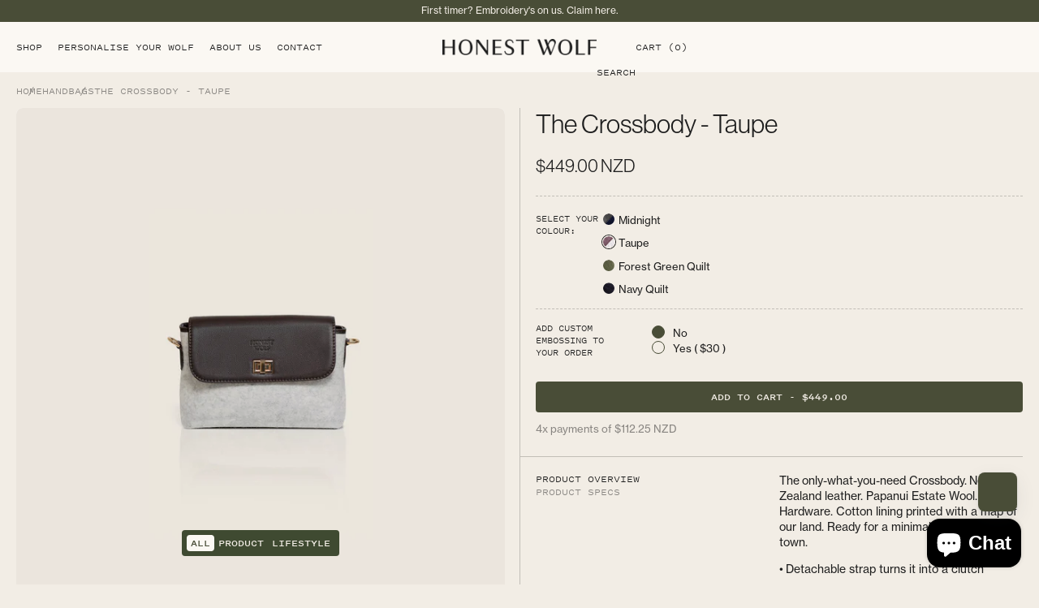

--- FILE ---
content_type: text/html; charset=utf-8
request_url: https://www.honestwolf.co.nz/collections/handbags/products/the-crossbody-taupe
body_size: 62128
content:
<!doctype html>
<html class="no-js  " lang="en">
  <head>
    <!-- Showcase 7.1.7 -->

    <meta charset="utf-8" />
<meta name="viewport" content="width=device-width,initial-scale=1.0" />
<meta http-equiv="X-UA-Compatible" content="IE=edge">

<link rel="preconnect" href="https://cdn.shopify.com" crossorigin>
<link rel="preconnect" href="https://fonts.shopify.com" crossorigin>
<link rel="preconnect" href="https://monorail-edge.shopifysvc.com"><link rel="preload" as="font" href="//www.honestwolf.co.nz/cdn/fonts/instrument_sans/instrumentsans_n4.db86542ae5e1596dbdb28c279ae6c2086c4c5bfa.woff2" type="font/woff2" crossorigin><link rel="preload" as="font" href="//www.honestwolf.co.nz/cdn/fonts/instrument_sans/instrumentsans_n4.db86542ae5e1596dbdb28c279ae6c2086c4c5bfa.woff2" type="font/woff2" crossorigin><link rel="preload" as="font" href="//www.honestwolf.co.nz/cdn/fonts/instrument_sans/instrumentsans_n4.db86542ae5e1596dbdb28c279ae6c2086c4c5bfa.woff2" type="font/woff2" crossorigin><link rel="preload" as="font" href="//www.honestwolf.co.nz/cdn/fonts/jost/jost_n7.921dc18c13fa0b0c94c5e2517ffe06139c3615a3.woff2" type="font/woff2" crossorigin><link rel="preload" href="//www.honestwolf.co.nz/cdn/shop/t/49/assets/vendor.min.js?v=36987075639955835061750677452" as="script">
<link rel="preload" href="//www.honestwolf.co.nz/cdn/shop/t/49/assets/theme.js?v=118308625200024995071765955428" as="script"><link rel="canonical" href="https://www.honestwolf.co.nz/products/the-crossbody-taupe" /><link rel="icon" href="//www.honestwolf.co.nz/cdn/shop/files/hw-favicon.png?crop=center&height=48&v=1650423427&width=48" type="image/png"><meta name="description" content="The only-what-you-need Crossbody. New Zealand leather. Papanui Estate Wool. YKK Hardware. Cotton lining printed with a map of our land. Ready for a minimalist night on the town. • Detachable strap turns it into a clutch • Two zipped interior pockets • One zipped middle divider • Sustainably grown and sourced materials.">
<style>
      @font-face {
  font-family: "Instrument Sans";
  font-weight: 400;
  font-style: normal;
  font-display: swap;
  src: url("//www.honestwolf.co.nz/cdn/fonts/instrument_sans/instrumentsans_n4.db86542ae5e1596dbdb28c279ae6c2086c4c5bfa.woff2") format("woff2"),
       url("//www.honestwolf.co.nz/cdn/fonts/instrument_sans/instrumentsans_n4.510f1b081e58d08c30978f465518799851ef6d8b.woff") format("woff");
}

      
      @font-face {
  font-family: "Instrument Sans";
  font-weight: 500;
  font-style: normal;
  font-display: swap;
  src: url("//www.honestwolf.co.nz/cdn/fonts/instrument_sans/instrumentsans_n5.1ce463e1cc056566f977610764d93d4704464858.woff2") format("woff2"),
       url("//www.honestwolf.co.nz/cdn/fonts/instrument_sans/instrumentsans_n5.9079eb7bba230c9d8d8d3a7d101aa9d9f40b6d14.woff") format("woff");
}

      @font-face {
  font-family: "Instrument Sans";
  font-weight: 600;
  font-style: normal;
  font-display: swap;
  src: url("//www.honestwolf.co.nz/cdn/fonts/instrument_sans/instrumentsans_n6.27dc66245013a6f7f317d383a3cc9a0c347fb42d.woff2") format("woff2"),
       url("//www.honestwolf.co.nz/cdn/fonts/instrument_sans/instrumentsans_n6.1a71efbeeb140ec495af80aad612ad55e19e6d0e.woff") format("woff");
}

      @font-face {
  font-family: "Instrument Sans";
  font-weight: 700;
  font-style: normal;
  font-display: swap;
  src: url("//www.honestwolf.co.nz/cdn/fonts/instrument_sans/instrumentsans_n7.e4ad9032e203f9a0977786c356573ced65a7419a.woff2") format("woff2"),
       url("//www.honestwolf.co.nz/cdn/fonts/instrument_sans/instrumentsans_n7.b9e40f166fb7639074ba34738101a9d2990bb41a.woff") format("woff");
}

      @font-face {
  font-family: "Instrument Sans";
  font-weight: 400;
  font-style: italic;
  font-display: swap;
  src: url("//www.honestwolf.co.nz/cdn/fonts/instrument_sans/instrumentsans_i4.028d3c3cd8d085648c808ceb20cd2fd1eb3560e5.woff2") format("woff2"),
       url("//www.honestwolf.co.nz/cdn/fonts/instrument_sans/instrumentsans_i4.7e90d82df8dee29a99237cd19cc529d2206706a2.woff") format("woff");
}

      @font-face {
  font-family: "Instrument Sans";
  font-weight: 700;
  font-style: italic;
  font-display: swap;
  src: url("//www.honestwolf.co.nz/cdn/fonts/instrument_sans/instrumentsans_i7.d6063bb5d8f9cbf96eace9e8801697c54f363c6a.woff2") format("woff2"),
       url("//www.honestwolf.co.nz/cdn/fonts/instrument_sans/instrumentsans_i7.ce33afe63f8198a3ac4261b826b560103542cd36.woff") format("woff");
}

      @font-face {
  font-family: "Instrument Sans";
  font-weight: 400;
  font-style: normal;
  font-display: swap;
  src: url("//www.honestwolf.co.nz/cdn/fonts/instrument_sans/instrumentsans_n4.db86542ae5e1596dbdb28c279ae6c2086c4c5bfa.woff2") format("woff2"),
       url("//www.honestwolf.co.nz/cdn/fonts/instrument_sans/instrumentsans_n4.510f1b081e58d08c30978f465518799851ef6d8b.woff") format("woff");
}

      @font-face {
  font-family: "Instrument Sans";
  font-weight: 400;
  font-style: normal;
  font-display: swap;
  src: url("//www.honestwolf.co.nz/cdn/fonts/instrument_sans/instrumentsans_n4.db86542ae5e1596dbdb28c279ae6c2086c4c5bfa.woff2") format("woff2"),
       url("//www.honestwolf.co.nz/cdn/fonts/instrument_sans/instrumentsans_n4.510f1b081e58d08c30978f465518799851ef6d8b.woff") format("woff");
}

      @font-face {
  font-family: Jost;
  font-weight: 700;
  font-style: normal;
  font-display: swap;
  src: url("//www.honestwolf.co.nz/cdn/fonts/jost/jost_n7.921dc18c13fa0b0c94c5e2517ffe06139c3615a3.woff2") format("woff2"),
       url("//www.honestwolf.co.nz/cdn/fonts/jost/jost_n7.cbfc16c98c1e195f46c536e775e4e959c5f2f22b.woff") format("woff");
}

    </style>

    <meta name="theme-color" content="#494D37">

    <title>
      The Crossbody - Taupe
      
      
       &ndash; Honest Wolf
    </title>

    <meta property="og:site_name" content="Honest Wolf">
<meta property="og:url" content="https://www.honestwolf.co.nz/products/the-crossbody-taupe">
<meta property="og:title" content="The Crossbody - Taupe">
<meta property="og:type" content="product">
<meta property="og:description" content="The only-what-you-need Crossbody. New Zealand leather. Papanui Estate Wool. YKK Hardware. Cotton lining printed with a map of our land. Ready for a minimalist night on the town. • Detachable strap turns it into a clutch • Two zipped interior pockets • One zipped middle divider • Sustainably grown and sourced materials."><meta property="og:image" content="http://www.honestwolf.co.nz/cdn/shop/files/1_445fc43e-697e-4bb3-9e35-918f18c44ab1_1200x1200.png?v=1753753461">
  <meta property="og:image:secure_url" content="https://www.honestwolf.co.nz/cdn/shop/files/1_445fc43e-697e-4bb3-9e35-918f18c44ab1_1200x1200.png?v=1753753461">
  <meta property="og:image:width" content="1250">
  <meta property="og:image:height" content="1250"><meta property="og:price:amount" content="449.00">
  <meta property="og:price:currency" content="NZD"><meta name="twitter:card" content="summary_large_image">
<meta name="twitter:title" content="The Crossbody - Taupe">
<meta name="twitter:description" content="The only-what-you-need Crossbody. New Zealand leather. Papanui Estate Wool. YKK Hardware. Cotton lining printed with a map of our land. Ready for a minimalist night on the town. • Detachable strap turns it into a clutch • Two zipped interior pockets • One zipped middle divider • Sustainably grown and sourced materials.">


    <style data-shopify>
      :root {
        --viewport-height: 100vh;
        --viewport-height-first-section: 100vh;
        --nav-height: 0;
      }
      .shopify-policy__body .rte {
        font-family: var(--font-neue-haas-grotesk-text-55-roman);
        font-size: 13px;
        line-height: 19px !important;
      }
    </style>

    <style data-shopify>
      :root {
        --charcoal: #1e1e1e;
        --light-grey: #888581;
        --honest-khaki: #494D37;
        --light-cream: #FBF8F3;
        --tan: #a59a86;
        --honest-wolf-cream: #F2EDE5;
        --line: #C2BEB7;
        --padding-top: 20px;
        --padding-bottom: 20px;
      }
    </style>

    <link href="//www.honestwolf.co.nz/cdn/shop/t/49/assets/styles.css?v=5468396015673650431761643396" rel="stylesheet" type="text/css" media="all" />
    <link href="//www.honestwolf.co.nz/cdn/shop/t/49/assets/custom-style.css?v=28392262371769672081761644353" rel="stylesheet" type="text/css" media="all" />
    <link href="//www.honestwolf.co.nz/cdn/shop/t/49/assets/adobe-css.css?v=88610838590932305841752033434" rel="stylesheet" type="text/css" media="all" />
<link href="//www.honestwolf.co.nz/cdn/shop/t/49/assets/cart-drawer.css?v=147535809867911473681764563191" rel="stylesheet" type="text/css" media="all" />
<script>window.performance && window.performance.mark && window.performance.mark('shopify.content_for_header.start');</script><meta name="google-site-verification" content="IfNkwxWgbbQ88ZsqF8FDqSFgOxn-080xbek_ZrL6HUw">
<meta id="shopify-digital-wallet" name="shopify-digital-wallet" content="/27636531235/digital_wallets/dialog">
<meta name="shopify-checkout-api-token" content="a26888fc2e52e1376adf7877405a4513">
<meta id="in-context-paypal-metadata" data-shop-id="27636531235" data-venmo-supported="false" data-environment="production" data-locale="en_US" data-paypal-v4="true" data-currency="NZD">
<link rel="alternate" type="application/json+oembed" href="https://www.honestwolf.co.nz/products/the-crossbody-taupe.oembed">
<script async="async" src="/checkouts/internal/preloads.js?locale=en-NZ"></script>
<link rel="preconnect" href="https://shop.app" crossorigin="anonymous">
<script async="async" src="https://shop.app/checkouts/internal/preloads.js?locale=en-NZ&shop_id=27636531235" crossorigin="anonymous"></script>
<script id="apple-pay-shop-capabilities" type="application/json">{"shopId":27636531235,"countryCode":"NZ","currencyCode":"NZD","merchantCapabilities":["supports3DS"],"merchantId":"gid:\/\/shopify\/Shop\/27636531235","merchantName":"Honest Wolf","requiredBillingContactFields":["postalAddress","email"],"requiredShippingContactFields":["postalAddress","email"],"shippingType":"shipping","supportedNetworks":["visa","masterCard","amex","jcb"],"total":{"type":"pending","label":"Honest Wolf","amount":"1.00"},"shopifyPaymentsEnabled":true,"supportsSubscriptions":true}</script>
<script id="shopify-features" type="application/json">{"accessToken":"a26888fc2e52e1376adf7877405a4513","betas":["rich-media-storefront-analytics"],"domain":"www.honestwolf.co.nz","predictiveSearch":true,"shopId":27636531235,"locale":"en"}</script>
<script>var Shopify = Shopify || {};
Shopify.shop = "honest-wolf.myshopify.com";
Shopify.locale = "en";
Shopify.currency = {"active":"NZD","rate":"1.0"};
Shopify.country = "NZ";
Shopify.theme = {"name":"Honest Wolf New Design | MS","id":161585594403,"schema_name":"Showcase","schema_version":"7.1.7","theme_store_id":677,"role":"main"};
Shopify.theme.handle = "null";
Shopify.theme.style = {"id":null,"handle":null};
Shopify.cdnHost = "www.honestwolf.co.nz/cdn";
Shopify.routes = Shopify.routes || {};
Shopify.routes.root = "/";</script>
<script type="module">!function(o){(o.Shopify=o.Shopify||{}).modules=!0}(window);</script>
<script>!function(o){function n(){var o=[];function n(){o.push(Array.prototype.slice.apply(arguments))}return n.q=o,n}var t=o.Shopify=o.Shopify||{};t.loadFeatures=n(),t.autoloadFeatures=n()}(window);</script>
<script>
  window.ShopifyPay = window.ShopifyPay || {};
  window.ShopifyPay.apiHost = "shop.app\/pay";
  window.ShopifyPay.redirectState = null;
</script>
<script id="shop-js-analytics" type="application/json">{"pageType":"product"}</script>
<script defer="defer" async type="module" src="//www.honestwolf.co.nz/cdn/shopifycloud/shop-js/modules/v2/client.init-shop-cart-sync_BdyHc3Nr.en.esm.js"></script>
<script defer="defer" async type="module" src="//www.honestwolf.co.nz/cdn/shopifycloud/shop-js/modules/v2/chunk.common_Daul8nwZ.esm.js"></script>
<script type="module">
  await import("//www.honestwolf.co.nz/cdn/shopifycloud/shop-js/modules/v2/client.init-shop-cart-sync_BdyHc3Nr.en.esm.js");
await import("//www.honestwolf.co.nz/cdn/shopifycloud/shop-js/modules/v2/chunk.common_Daul8nwZ.esm.js");

  window.Shopify.SignInWithShop?.initShopCartSync?.({"fedCMEnabled":true,"windoidEnabled":true});

</script>
<script>
  window.Shopify = window.Shopify || {};
  if (!window.Shopify.featureAssets) window.Shopify.featureAssets = {};
  window.Shopify.featureAssets['shop-js'] = {"shop-cart-sync":["modules/v2/client.shop-cart-sync_QYOiDySF.en.esm.js","modules/v2/chunk.common_Daul8nwZ.esm.js"],"init-fed-cm":["modules/v2/client.init-fed-cm_DchLp9rc.en.esm.js","modules/v2/chunk.common_Daul8nwZ.esm.js"],"shop-button":["modules/v2/client.shop-button_OV7bAJc5.en.esm.js","modules/v2/chunk.common_Daul8nwZ.esm.js"],"init-windoid":["modules/v2/client.init-windoid_DwxFKQ8e.en.esm.js","modules/v2/chunk.common_Daul8nwZ.esm.js"],"shop-cash-offers":["modules/v2/client.shop-cash-offers_DWtL6Bq3.en.esm.js","modules/v2/chunk.common_Daul8nwZ.esm.js","modules/v2/chunk.modal_CQq8HTM6.esm.js"],"shop-toast-manager":["modules/v2/client.shop-toast-manager_CX9r1SjA.en.esm.js","modules/v2/chunk.common_Daul8nwZ.esm.js"],"init-shop-email-lookup-coordinator":["modules/v2/client.init-shop-email-lookup-coordinator_UhKnw74l.en.esm.js","modules/v2/chunk.common_Daul8nwZ.esm.js"],"pay-button":["modules/v2/client.pay-button_DzxNnLDY.en.esm.js","modules/v2/chunk.common_Daul8nwZ.esm.js"],"avatar":["modules/v2/client.avatar_BTnouDA3.en.esm.js"],"init-shop-cart-sync":["modules/v2/client.init-shop-cart-sync_BdyHc3Nr.en.esm.js","modules/v2/chunk.common_Daul8nwZ.esm.js"],"shop-login-button":["modules/v2/client.shop-login-button_D8B466_1.en.esm.js","modules/v2/chunk.common_Daul8nwZ.esm.js","modules/v2/chunk.modal_CQq8HTM6.esm.js"],"init-customer-accounts-sign-up":["modules/v2/client.init-customer-accounts-sign-up_C8fpPm4i.en.esm.js","modules/v2/client.shop-login-button_D8B466_1.en.esm.js","modules/v2/chunk.common_Daul8nwZ.esm.js","modules/v2/chunk.modal_CQq8HTM6.esm.js"],"init-shop-for-new-customer-accounts":["modules/v2/client.init-shop-for-new-customer-accounts_CVTO0Ztu.en.esm.js","modules/v2/client.shop-login-button_D8B466_1.en.esm.js","modules/v2/chunk.common_Daul8nwZ.esm.js","modules/v2/chunk.modal_CQq8HTM6.esm.js"],"init-customer-accounts":["modules/v2/client.init-customer-accounts_dRgKMfrE.en.esm.js","modules/v2/client.shop-login-button_D8B466_1.en.esm.js","modules/v2/chunk.common_Daul8nwZ.esm.js","modules/v2/chunk.modal_CQq8HTM6.esm.js"],"shop-follow-button":["modules/v2/client.shop-follow-button_CkZpjEct.en.esm.js","modules/v2/chunk.common_Daul8nwZ.esm.js","modules/v2/chunk.modal_CQq8HTM6.esm.js"],"lead-capture":["modules/v2/client.lead-capture_BntHBhfp.en.esm.js","modules/v2/chunk.common_Daul8nwZ.esm.js","modules/v2/chunk.modal_CQq8HTM6.esm.js"],"checkout-modal":["modules/v2/client.checkout-modal_CfxcYbTm.en.esm.js","modules/v2/chunk.common_Daul8nwZ.esm.js","modules/v2/chunk.modal_CQq8HTM6.esm.js"],"shop-login":["modules/v2/client.shop-login_Da4GZ2H6.en.esm.js","modules/v2/chunk.common_Daul8nwZ.esm.js","modules/v2/chunk.modal_CQq8HTM6.esm.js"],"payment-terms":["modules/v2/client.payment-terms_MV4M3zvL.en.esm.js","modules/v2/chunk.common_Daul8nwZ.esm.js","modules/v2/chunk.modal_CQq8HTM6.esm.js"]};
</script>
<script>(function() {
  var isLoaded = false;
  function asyncLoad() {
    if (isLoaded) return;
    isLoaded = true;
    var urls = ["https:\/\/chimpstatic.com\/mcjs-connected\/js\/users\/f4c9d0b48f8c6e715d280e360\/dbc5f8b4be20229b00d2db154.js?shop=honest-wolf.myshopify.com","https:\/\/swift.perfectapps.io\/store\/assets\/dist\/js\/main.min.js?v=1_1657686268\u0026shop=honest-wolf.myshopify.com","https:\/\/cdn.nfcube.com\/instafeed-62b3c317d7c8d146662b41e9d242a303.js?shop=honest-wolf.myshopify.com"];
    for (var i = 0; i < urls.length; i++) {
      var s = document.createElement('script');
      s.type = 'text/javascript';
      s.async = true;
      s.src = urls[i];
      var x = document.getElementsByTagName('script')[0];
      x.parentNode.insertBefore(s, x);
    }
  };
  if(window.attachEvent) {
    window.attachEvent('onload', asyncLoad);
  } else {
    window.addEventListener('load', asyncLoad, false);
  }
})();</script>
<script id="__st">var __st={"a":27636531235,"offset":46800,"reqid":"0fb4d1ec-0ff5-44d4-b09c-31aac355c0a8-1768987452","pageurl":"www.honestwolf.co.nz\/collections\/handbags\/products\/the-crossbody-taupe","u":"e47d9f45dce4","p":"product","rtyp":"product","rid":6927451553827};</script>
<script>window.ShopifyPaypalV4VisibilityTracking = true;</script>
<script id="captcha-bootstrap">!function(){'use strict';const t='contact',e='account',n='new_comment',o=[[t,t],['blogs',n],['comments',n],[t,'customer']],c=[[e,'customer_login'],[e,'guest_login'],[e,'recover_customer_password'],[e,'create_customer']],r=t=>t.map((([t,e])=>`form[action*='/${t}']:not([data-nocaptcha='true']) input[name='form_type'][value='${e}']`)).join(','),a=t=>()=>t?[...document.querySelectorAll(t)].map((t=>t.form)):[];function s(){const t=[...o],e=r(t);return a(e)}const i='password',u='form_key',d=['recaptcha-v3-token','g-recaptcha-response','h-captcha-response',i],f=()=>{try{return window.sessionStorage}catch{return}},m='__shopify_v',_=t=>t.elements[u];function p(t,e,n=!1){try{const o=window.sessionStorage,c=JSON.parse(o.getItem(e)),{data:r}=function(t){const{data:e,action:n}=t;return t[m]||n?{data:e,action:n}:{data:t,action:n}}(c);for(const[e,n]of Object.entries(r))t.elements[e]&&(t.elements[e].value=n);n&&o.removeItem(e)}catch(o){console.error('form repopulation failed',{error:o})}}const l='form_type',E='cptcha';function T(t){t.dataset[E]=!0}const w=window,h=w.document,L='Shopify',v='ce_forms',y='captcha';let A=!1;((t,e)=>{const n=(g='f06e6c50-85a8-45c8-87d0-21a2b65856fe',I='https://cdn.shopify.com/shopifycloud/storefront-forms-hcaptcha/ce_storefront_forms_captcha_hcaptcha.v1.5.2.iife.js',D={infoText:'Protected by hCaptcha',privacyText:'Privacy',termsText:'Terms'},(t,e,n)=>{const o=w[L][v],c=o.bindForm;if(c)return c(t,g,e,D).then(n);var r;o.q.push([[t,g,e,D],n]),r=I,A||(h.body.append(Object.assign(h.createElement('script'),{id:'captcha-provider',async:!0,src:r})),A=!0)});var g,I,D;w[L]=w[L]||{},w[L][v]=w[L][v]||{},w[L][v].q=[],w[L][y]=w[L][y]||{},w[L][y].protect=function(t,e){n(t,void 0,e),T(t)},Object.freeze(w[L][y]),function(t,e,n,w,h,L){const[v,y,A,g]=function(t,e,n){const i=e?o:[],u=t?c:[],d=[...i,...u],f=r(d),m=r(i),_=r(d.filter((([t,e])=>n.includes(e))));return[a(f),a(m),a(_),s()]}(w,h,L),I=t=>{const e=t.target;return e instanceof HTMLFormElement?e:e&&e.form},D=t=>v().includes(t);t.addEventListener('submit',(t=>{const e=I(t);if(!e)return;const n=D(e)&&!e.dataset.hcaptchaBound&&!e.dataset.recaptchaBound,o=_(e),c=g().includes(e)&&(!o||!o.value);(n||c)&&t.preventDefault(),c&&!n&&(function(t){try{if(!f())return;!function(t){const e=f();if(!e)return;const n=_(t);if(!n)return;const o=n.value;o&&e.removeItem(o)}(t);const e=Array.from(Array(32),(()=>Math.random().toString(36)[2])).join('');!function(t,e){_(t)||t.append(Object.assign(document.createElement('input'),{type:'hidden',name:u})),t.elements[u].value=e}(t,e),function(t,e){const n=f();if(!n)return;const o=[...t.querySelectorAll(`input[type='${i}']`)].map((({name:t})=>t)),c=[...d,...o],r={};for(const[a,s]of new FormData(t).entries())c.includes(a)||(r[a]=s);n.setItem(e,JSON.stringify({[m]:1,action:t.action,data:r}))}(t,e)}catch(e){console.error('failed to persist form',e)}}(e),e.submit())}));const S=(t,e)=>{t&&!t.dataset[E]&&(n(t,e.some((e=>e===t))),T(t))};for(const o of['focusin','change'])t.addEventListener(o,(t=>{const e=I(t);D(e)&&S(e,y())}));const B=e.get('form_key'),M=e.get(l),P=B&&M;t.addEventListener('DOMContentLoaded',(()=>{const t=y();if(P)for(const e of t)e.elements[l].value===M&&p(e,B);[...new Set([...A(),...v().filter((t=>'true'===t.dataset.shopifyCaptcha))])].forEach((e=>S(e,t)))}))}(h,new URLSearchParams(w.location.search),n,t,e,['guest_login'])})(!0,!0)}();</script>
<script integrity="sha256-4kQ18oKyAcykRKYeNunJcIwy7WH5gtpwJnB7kiuLZ1E=" data-source-attribution="shopify.loadfeatures" defer="defer" src="//www.honestwolf.co.nz/cdn/shopifycloud/storefront/assets/storefront/load_feature-a0a9edcb.js" crossorigin="anonymous"></script>
<script crossorigin="anonymous" defer="defer" src="//www.honestwolf.co.nz/cdn/shopifycloud/storefront/assets/shopify_pay/storefront-65b4c6d7.js?v=20250812"></script>
<script data-source-attribution="shopify.dynamic_checkout.dynamic.init">var Shopify=Shopify||{};Shopify.PaymentButton=Shopify.PaymentButton||{isStorefrontPortableWallets:!0,init:function(){window.Shopify.PaymentButton.init=function(){};var t=document.createElement("script");t.src="https://www.honestwolf.co.nz/cdn/shopifycloud/portable-wallets/latest/portable-wallets.en.js",t.type="module",document.head.appendChild(t)}};
</script>
<script data-source-attribution="shopify.dynamic_checkout.buyer_consent">
  function portableWalletsHideBuyerConsent(e){var t=document.getElementById("shopify-buyer-consent"),n=document.getElementById("shopify-subscription-policy-button");t&&n&&(t.classList.add("hidden"),t.setAttribute("aria-hidden","true"),n.removeEventListener("click",e))}function portableWalletsShowBuyerConsent(e){var t=document.getElementById("shopify-buyer-consent"),n=document.getElementById("shopify-subscription-policy-button");t&&n&&(t.classList.remove("hidden"),t.removeAttribute("aria-hidden"),n.addEventListener("click",e))}window.Shopify?.PaymentButton&&(window.Shopify.PaymentButton.hideBuyerConsent=portableWalletsHideBuyerConsent,window.Shopify.PaymentButton.showBuyerConsent=portableWalletsShowBuyerConsent);
</script>
<script data-source-attribution="shopify.dynamic_checkout.cart.bootstrap">document.addEventListener("DOMContentLoaded",(function(){function t(){return document.querySelector("shopify-accelerated-checkout-cart, shopify-accelerated-checkout")}if(t())Shopify.PaymentButton.init();else{new MutationObserver((function(e,n){t()&&(Shopify.PaymentButton.init(),n.disconnect())})).observe(document.body,{childList:!0,subtree:!0})}}));
</script>
<link id="shopify-accelerated-checkout-styles" rel="stylesheet" media="screen" href="https://www.honestwolf.co.nz/cdn/shopifycloud/portable-wallets/latest/accelerated-checkout-backwards-compat.css" crossorigin="anonymous">
<style id="shopify-accelerated-checkout-cart">
        #shopify-buyer-consent {
  margin-top: 1em;
  display: inline-block;
  width: 100%;
}

#shopify-buyer-consent.hidden {
  display: none;
}

#shopify-subscription-policy-button {
  background: none;
  border: none;
  padding: 0;
  text-decoration: underline;
  font-size: inherit;
  cursor: pointer;
}

#shopify-subscription-policy-button::before {
  box-shadow: none;
}

      </style>

<script>window.performance && window.performance.mark && window.performance.mark('shopify.content_for_header.end');</script>

    <link
      rel="stylesheet"
      href="https://cdn.jsdelivr.net/npm/swiper@11/swiper-bundle.min.css"
    >

    <script src="https://cdn.jsdelivr.net/npm/swiper@11/swiper-bundle.min.js"></script>

    <style>
      .swiper-button-next:after,
      .swiper-button-prev:after {
        display: none;
      }
    </style><script src="https://code.jquery.com/jquery-3.6.0.min.js"></script>
    <script src="//www.honestwolf.co.nz/cdn/shop/t/49/assets/custom-updated.js?v=130361151511182157591765446872"></script>
    <script src="//www.honestwolf.co.nz/cdn/shop/t/49/assets/custom.js?v=56294973334356046931757307831"></script>

    <!-- Google Tag Manager -->
    <script>
      (function (w, d, s, l, i) {
        w[l] = w[l] || [];
        w[l].push({ 'gtm.start': new Date().getTime(), event: 'gtm.js' });
        var f = d.getElementsByTagName(s)[0],
          j = d.createElement(s),
          dl = l != 'dataLayer' ? '&l=' + l : '';
        j.async = true;
        j.src = 'https://www.googletagmanager.com/gtm.js?id=' + i + dl;
        f.parentNode.insertBefore(j, f);
      })(window, document, 'script', 'dataLayer', 'GTM-KFFJ7B6H');
    </script>

    <script>
      document.documentElement.className = document.documentElement.className.replace('no-js', 'js');
      window.theme = window.theme || {};
      
        theme.money_format_with_code_preference = "${{amount}} NZD";
      
      theme.money_format = "${{amount}}";
      theme.money_container = '.theme-money';
      theme.strings = {
        previous: "Previous",
        next: "Next",
        close: "Close",
        addressError: "Error looking up that address",
        addressNoResults: "No results for that address",
        addressQueryLimit: "You have exceeded the Google API usage limit. Consider upgrading to a \u003ca href=\"https:\/\/developers.google.com\/maps\/premium\/usage-limits\"\u003ePremium Plan\u003c\/a\u003e.",
        authError: "There was a problem authenticating your Google Maps API Key.",
        back: "Back",
        cartConfirmation: "You must agree to the terms and conditions before continuing.",
        loadMore: "Load more",
        infiniteScrollNoMore: "No more results",
        priceNonExistent: "Unavailable",
        buttonDefault: "Add to Cart",
        buttonPreorder: "Pre-order",
        buttonNoStock: "Out of stock",
        buttonNoVariant: "Unavailable",
        variantNoStock: "Sold out",
        unitPriceSeparator: " \/ ",
        colorBoxPrevious: "Previous",
        colorBoxNext: "Next",
        colorBoxClose: "Close",
        navigateHome: "Home",
        productAddingToCart: "Adding",
        productAddedToCart: "Added to cart",
        popupWasAdded: "was added to your cart",
        popupCheckout: "Checkout",
        popupContinueShopping: "Continue shopping",
        onlyXLeft: "[[ quantity ]] in stock",
        priceSoldOut: "Sold Out",
        inventoryLowStock: "Low stock",
        inventoryInStock: "In stock",
        loading: "Loading...",
        viewCart: "View cart",
        page: "Page {{ page }}",
        imageSlider: "Image slider",
        clearAll: "Clear all"
      };
      theme.routes = {
        root_url: '/',
        cart_url: '/cart',
        cart_add_url: '/cart/add',
        cart_change_url: '/cart/change',
        cart_update_url: '/cart/update.js',
        checkout: '/checkout'
      };
      theme.settings = {
        animationEnabledDesktop: false,
        animationEnabledMobile: false
      };

      theme.checkViewportFillers = function(){
        var toggleState = false;
        var elPageContent = document.getElementById('page-content');
        if(elPageContent) {
          var elOverlapSection = elPageContent.querySelector('.header-overlap-section');
          if (elOverlapSection) {
            var padding = parseInt(getComputedStyle(elPageContent).getPropertyValue('padding-top'));
            toggleState = ((Math.round(elOverlapSection.offsetTop) - padding) === 0);
          }
        }
        if(toggleState) {
          document.getElementsByTagName('body')[0].classList.add('header-section-overlap');
        } else {
          document.getElementsByTagName('body')[0].classList.remove('header-section-overlap');
        }
      };

      theme.assessAltLogo = function(){
        var elsOverlappers = document.querySelectorAll('.needs-alt-logo');
        var useAltLogo = false;
        if(elsOverlappers.length) {
          var elSiteControl = document.querySelector('#site-control');
          var elSiteControlInner = document.querySelector('#site-control .site-control__inner');
          var headerMid = elSiteControlInner.offsetTop + elSiteControl.offsetTop + elSiteControlInner.offsetHeight / 2;
          Array.prototype.forEach.call(elsOverlappers, function(el, i){
            var thisTop = el.getBoundingClientRect().top;
            var thisBottom = thisTop + el.offsetHeight;
            if(headerMid > thisTop && headerMid < thisBottom) {
              useAltLogo = true;
              return false;
            }
          });
        }
        if(useAltLogo) {
          document.getElementsByTagName('body')[0].classList.add('use-alt-logo');
        } else {
          document.getElementsByTagName('body')[0].classList.remove('use-alt-logo');
        }
      };
    </script>

    <script async data-src="https://static.klaviyo.com/onsite/js/klaviyo.js?company_id=XJHZBj"></script>
    <script>
      !(function () {
        if (!window.klaviyo) {
          window._klOnsite = window._klOnsite || [];
          try {
            window.klaviyo = new Proxy(
              {},
              {
                get: function (n, i) {
                  return 'push' === i
                    ? function () {
                        var n;
                        (n = window._klOnsite).push.apply(n, arguments);
                      }
                    : function () {
                        for (var n = arguments.length, o = new Array(n), w = 0; w < n; w++) o[w] = arguments[w];
                        var t = 'function' == typeof o[o.length - 1] ? o.pop() : void 0,
                          e = new Promise(function (n) {
                            window._klOnsite.push(
                              [i].concat(o, [
                                function (i) {
                                  t && t(i), n(i);
                                },
                              ])
                            );
                          });
                        return e;
                      };
                },
              }
            );
          } catch (n) {
            (window.klaviyo = window.klaviyo || []),
              (window.klaviyo.push = function () {
                var n;
                (n = window._klOnsite).push.apply(n, arguments);
              });
          }
        }
      })();
    </script>
    <script type="application/ld+json">
      {
        "@context": "https://schema.org",
        "@type": "Organization",
        "url": "https://www.honestwolf.co.nz",
        "name": "Honest Wolf",
        "description": "Elevate your style with Honest Wolf's handcrafted woollen fashion pieces. Designed in NZ with high-quality materials for durability and longevity. Shop now!",
        "logo": "https://www.honestwolf.co.nz/cdn/shop/files/Logo---Green_440x.png?v=1749617459",
        "address": {
          "@type": "PostalAddress",
          "streetAddress": "2 Bruce Street",
          "addressLocality": "Hunterville",
          "postalCode": "4730",
          "addressCountry": "NZ"
        },
        "contactPoint": [
          {
            "@type": "ContactPoint",
            "contactType": "Customer Service",
            "telephone": "0273292670",
            "email": "hello@honestwolf.co.nz"
          },
          {
            "@type": "ContactPoint",
            "contactType": "Corporate Sales",
            "email": "corporatesales@honestwolf.co.nz"
          },
          {
            "@type": "ContactPoint",
            "contactType": "Business Enquiries",
            "email": "sophie@honestwolf.co.nz"
          },
          {
            "@type": "ContactPoint",
            "contactType": "Wholesale Enquiries",
            "email": "wholesale@honestwolf.co.nz"
          }
        ],
        "sameAs": ["https://www.facebook.com/honestwolfwool", "https://www.instagram.com/honest.wolf/"]
      }
    </script>
    <script type="application/ld+json">
      {
        "@context": "https://schema.org",
        "@type": "LocalBusiness",
        "name": "Honest Wolf",
        "url": "https://www.honestwolf.co.nz",
        "image": "https://www.honestwolf.co.nz/cdn/shop/files/Logo---Green_440x.png?v=1749617459",
        "address": {
          "@type": "PostalAddress",
          "streetAddress": "2 Bruce Street",
          "addressLocality": "Hunterville",
          "addressRegion": "Manawatu-Wanganui",
          "postalCode": "4730",
          "addressCountry": "NZ"
        },
        "geo": {
          "@type": "GeoCoordinates",
          "latitude": "-39.894600",
          "longitude": "175.540200"
        },
        "telephone": "+64 273292670",
        "email": "hello@honestwolf.co.nz",
        "contactPoint": [
          {
            "@type": "ContactPoint",
            "contactType": "Corporate Enquiries",
            "email": "corporatesales@honestwolf.co.nz"
          },
          {
            "@type": "ContactPoint",
            "contactType": "Business Enquiries",
            "email": "sophie@honestwolf.co.nz"
          },
          {
            "@type": "ContactPoint",
            "contactType": "Wholesale Enquiries",
            "email": "wholesale@honestwolf.co.nz"
          }
        ],
        "openingHoursSpecification": [
          {
            "@type": "OpeningHoursSpecification",
            "dayOfWeek": ["Monday", "Tuesday", "Wednesday", "Thursday", "Friday"],
            "opens": "09:00",
            "closes": "16:00"
          },
          {
            "@type": "OpeningHoursSpecification",
            "dayOfWeek": "Saturday",
            "opens": "09:00",
            "closes": "15:00"
          },
          {
            "@type": "OpeningHoursSpecification",
            "dayOfWeek": "Sunday",
            "opens": "10:00",
            "closes": "16:00"
          }
        ],
        "priceRange": "$",
        "sameAs": ["https://www.facebook.com/honestwolfwool", "https://www.instagram.com/honest.wolf/"]
      }
    </script>
    
    
    
  <!-- BEGIN app block: shopify://apps/zepto-product-personalizer/blocks/product_personalizer_main/7411210d-7b32-4c09-9455-e129e3be4729 --><!-- BEGIN app snippet: product-personalizer -->



  
 
 

<!-- END app snippet -->
<!-- BEGIN app snippet: zepto_common --><script>
var pplr_cart = {"note":null,"attributes":{},"original_total_price":0,"total_price":0,"total_discount":0,"total_weight":0.0,"item_count":0,"items":[],"requires_shipping":false,"currency":"NZD","items_subtotal_price":0,"cart_level_discount_applications":[],"checkout_charge_amount":0};
var pplr_shop_currency = "NZD";
var pplr_enabled_currencies_size = 28;
var pplr_money_formate = "${{amount}}";
var pplr_manual_theme_selector=["CartCount span:first","tr:has([name*=updates])","tr img:first",".line-item__title",".cart__item--price .cart__price",".grid__item.one-half.text-right, .cart_prod_content .cart_item_price",".pplr_item_remove",".ajaxcart__qty",".header__cart-price-bubble span[data-cart-price-bubble]","form[action*=cart] [name=checkout]","Click to view image","1","Discount Code {{ code }} is invalid","Discount code","Apply","#pplr_D_class","Subtotal","Shipping","EST. Total","100"];
</script>
<script defer src="//cdn-zeptoapps.com/product-personalizer/pplr_common.js?v=21" ></script><!-- END app snippet -->

<!-- END app block --><!-- BEGIN app block: shopify://apps/klaviyo-email-marketing-sms/blocks/klaviyo-onsite-embed/2632fe16-c075-4321-a88b-50b567f42507 -->












  <script async src="https://static.klaviyo.com/onsite/js/XJHZBj/klaviyo.js?company_id=XJHZBj"></script>
  <script>!function(){if(!window.klaviyo){window._klOnsite=window._klOnsite||[];try{window.klaviyo=new Proxy({},{get:function(n,i){return"push"===i?function(){var n;(n=window._klOnsite).push.apply(n,arguments)}:function(){for(var n=arguments.length,o=new Array(n),w=0;w<n;w++)o[w]=arguments[w];var t="function"==typeof o[o.length-1]?o.pop():void 0,e=new Promise((function(n){window._klOnsite.push([i].concat(o,[function(i){t&&t(i),n(i)}]))}));return e}}})}catch(n){window.klaviyo=window.klaviyo||[],window.klaviyo.push=function(){var n;(n=window._klOnsite).push.apply(n,arguments)}}}}();</script>

  
    <script id="viewed_product">
      if (item == null) {
        var _learnq = _learnq || [];

        var MetafieldReviews = null
        var MetafieldYotpoRating = null
        var MetafieldYotpoCount = null
        var MetafieldLooxRating = null
        var MetafieldLooxCount = null
        var okendoProduct = null
        var okendoProductReviewCount = null
        var okendoProductReviewAverageValue = null
        try {
          // The following fields are used for Customer Hub recently viewed in order to add reviews.
          // This information is not part of __kla_viewed. Instead, it is part of __kla_viewed_reviewed_items
          MetafieldReviews = {"rating":{"scale_min":"1.0","scale_max":"5.0","value":"5.0"},"rating_count":4};
          MetafieldYotpoRating = null
          MetafieldYotpoCount = null
          MetafieldLooxRating = null
          MetafieldLooxCount = null

          okendoProduct = null
          // If the okendo metafield is not legacy, it will error, which then requires the new json formatted data
          if (okendoProduct && 'error' in okendoProduct) {
            okendoProduct = null
          }
          okendoProductReviewCount = okendoProduct ? okendoProduct.reviewCount : null
          okendoProductReviewAverageValue = okendoProduct ? okendoProduct.reviewAverageValue : null
        } catch (error) {
          console.error('Error in Klaviyo onsite reviews tracking:', error);
        }

        var item = {
          Name: "The Crossbody - Taupe",
          ProductID: 6927451553827,
          Categories: ["Embossing","Gifts for Her","Handbags","Make It Personal","New Arrivals","Quick Order","Taupe","The Full Collection"],
          ImageURL: "https://www.honestwolf.co.nz/cdn/shop/files/1_445fc43e-697e-4bb3-9e35-918f18c44ab1_grande.png?v=1753753461",
          URL: "https://www.honestwolf.co.nz/products/the-crossbody-taupe",
          Brand: "Honest Wolf",
          Price: "$449.00",
          Value: "449.00",
          CompareAtPrice: "$0.00"
        };
        _learnq.push(['track', 'Viewed Product', item]);
        _learnq.push(['trackViewedItem', {
          Title: item.Name,
          ItemId: item.ProductID,
          Categories: item.Categories,
          ImageUrl: item.ImageURL,
          Url: item.URL,
          Metadata: {
            Brand: item.Brand,
            Price: item.Price,
            Value: item.Value,
            CompareAtPrice: item.CompareAtPrice
          },
          metafields:{
            reviews: MetafieldReviews,
            yotpo:{
              rating: MetafieldYotpoRating,
              count: MetafieldYotpoCount,
            },
            loox:{
              rating: MetafieldLooxRating,
              count: MetafieldLooxCount,
            },
            okendo: {
              rating: okendoProductReviewAverageValue,
              count: okendoProductReviewCount,
            }
          }
        }]);
      }
    </script>
  




  <script>
    window.klaviyoReviewsProductDesignMode = false
  </script>



  <!-- BEGIN app snippet: customer-hub-data --><script>
  if (!window.customerHub) {
    window.customerHub = {};
  }
  window.customerHub.storefrontRoutes = {
    login: "/account/login?return_url=%2F%23k-hub",
    register: "/account/register?return_url=%2F%23k-hub",
    logout: "/account/logout",
    profile: "/account",
    addresses: "/account/addresses",
  };
  
  window.customerHub.userId = null;
  
  window.customerHub.storeDomain = "honest-wolf.myshopify.com";

  
    window.customerHub.activeProduct = {
      name: "The Crossbody - Taupe",
      category: null,
      imageUrl: "https://www.honestwolf.co.nz/cdn/shop/files/1_445fc43e-697e-4bb3-9e35-918f18c44ab1_grande.png?v=1753753461",
      id: "6927451553827",
      link: "https://www.honestwolf.co.nz/products/the-crossbody-taupe",
      variants: [
        
          {
            id: "40282027589667",
            
            imageUrl: null,
            
            price: "44900",
            currency: "NZD",
            availableForSale: true,
            title: "Taupe",
          },
        
      ],
    };
    window.customerHub.activeProduct.variants.forEach((variant) => {
        
        variant.price = `${variant.price.slice(0, -2)}.${variant.price.slice(-2)}`;
    });
  

  
    window.customerHub.storeLocale = {
        currentLanguage: 'en',
        currentCountry: 'NZ',
        availableLanguages: [
          
            {
              iso_code: 'en',
              endonym_name: 'English'
            }
          
        ],
        availableCountries: [
          
            {
              iso_code: 'AL',
              name: 'Albania',
              currency_code: 'ALL'
            },
          
            {
              iso_code: 'AD',
              name: 'Andorra',
              currency_code: 'EUR'
            },
          
            {
              iso_code: 'AM',
              name: 'Armenia',
              currency_code: 'AMD'
            },
          
            {
              iso_code: 'AU',
              name: 'Australia',
              currency_code: 'AUD'
            },
          
            {
              iso_code: 'AT',
              name: 'Austria',
              currency_code: 'EUR'
            },
          
            {
              iso_code: 'AZ',
              name: 'Azerbaijan',
              currency_code: 'AZN'
            },
          
            {
              iso_code: 'BY',
              name: 'Belarus',
              currency_code: 'NZD'
            },
          
            {
              iso_code: 'BE',
              name: 'Belgium',
              currency_code: 'EUR'
            },
          
            {
              iso_code: 'BA',
              name: 'Bosnia &amp; Herzegovina',
              currency_code: 'BAM'
            },
          
            {
              iso_code: 'BG',
              name: 'Bulgaria',
              currency_code: 'EUR'
            },
          
            {
              iso_code: 'CA',
              name: 'Canada',
              currency_code: 'CAD'
            },
          
            {
              iso_code: 'CN',
              name: 'China',
              currency_code: 'CNY'
            },
          
            {
              iso_code: 'HR',
              name: 'Croatia',
              currency_code: 'EUR'
            },
          
            {
              iso_code: 'CY',
              name: 'Cyprus',
              currency_code: 'EUR'
            },
          
            {
              iso_code: 'CZ',
              name: 'Czechia',
              currency_code: 'CZK'
            },
          
            {
              iso_code: 'DK',
              name: 'Denmark',
              currency_code: 'DKK'
            },
          
            {
              iso_code: 'EE',
              name: 'Estonia',
              currency_code: 'EUR'
            },
          
            {
              iso_code: 'FO',
              name: 'Faroe Islands',
              currency_code: 'DKK'
            },
          
            {
              iso_code: 'FI',
              name: 'Finland',
              currency_code: 'EUR'
            },
          
            {
              iso_code: 'FR',
              name: 'France',
              currency_code: 'EUR'
            },
          
            {
              iso_code: 'GE',
              name: 'Georgia',
              currency_code: 'NZD'
            },
          
            {
              iso_code: 'DE',
              name: 'Germany',
              currency_code: 'EUR'
            },
          
            {
              iso_code: 'GR',
              name: 'Greece',
              currency_code: 'EUR'
            },
          
            {
              iso_code: 'GL',
              name: 'Greenland',
              currency_code: 'DKK'
            },
          
            {
              iso_code: 'HK',
              name: 'Hong Kong SAR',
              currency_code: 'HKD'
            },
          
            {
              iso_code: 'HU',
              name: 'Hungary',
              currency_code: 'HUF'
            },
          
            {
              iso_code: 'IS',
              name: 'Iceland',
              currency_code: 'ISK'
            },
          
            {
              iso_code: 'ID',
              name: 'Indonesia',
              currency_code: 'IDR'
            },
          
            {
              iso_code: 'IE',
              name: 'Ireland',
              currency_code: 'EUR'
            },
          
            {
              iso_code: 'IT',
              name: 'Italy',
              currency_code: 'EUR'
            },
          
            {
              iso_code: 'JP',
              name: 'Japan',
              currency_code: 'JPY'
            },
          
            {
              iso_code: 'KZ',
              name: 'Kazakhstan',
              currency_code: 'KZT'
            },
          
            {
              iso_code: 'XK',
              name: 'Kosovo',
              currency_code: 'EUR'
            },
          
            {
              iso_code: 'LV',
              name: 'Latvia',
              currency_code: 'EUR'
            },
          
            {
              iso_code: 'LI',
              name: 'Liechtenstein',
              currency_code: 'CHF'
            },
          
            {
              iso_code: 'LT',
              name: 'Lithuania',
              currency_code: 'EUR'
            },
          
            {
              iso_code: 'LU',
              name: 'Luxembourg',
              currency_code: 'EUR'
            },
          
            {
              iso_code: 'MT',
              name: 'Malta',
              currency_code: 'EUR'
            },
          
            {
              iso_code: 'MD',
              name: 'Moldova',
              currency_code: 'MDL'
            },
          
            {
              iso_code: 'MC',
              name: 'Monaco',
              currency_code: 'EUR'
            },
          
            {
              iso_code: 'ME',
              name: 'Montenegro',
              currency_code: 'EUR'
            },
          
            {
              iso_code: 'NL',
              name: 'Netherlands',
              currency_code: 'EUR'
            },
          
            {
              iso_code: 'NZ',
              name: 'New Zealand',
              currency_code: 'NZD'
            },
          
            {
              iso_code: 'MK',
              name: 'North Macedonia',
              currency_code: 'MKD'
            },
          
            {
              iso_code: 'NO',
              name: 'Norway',
              currency_code: 'NZD'
            },
          
            {
              iso_code: 'PL',
              name: 'Poland',
              currency_code: 'PLN'
            },
          
            {
              iso_code: 'PT',
              name: 'Portugal',
              currency_code: 'EUR'
            },
          
            {
              iso_code: 'RO',
              name: 'Romania',
              currency_code: 'RON'
            },
          
            {
              iso_code: 'SM',
              name: 'San Marino',
              currency_code: 'EUR'
            },
          
            {
              iso_code: 'RS',
              name: 'Serbia',
              currency_code: 'RSD'
            },
          
            {
              iso_code: 'SG',
              name: 'Singapore',
              currency_code: 'SGD'
            },
          
            {
              iso_code: 'SK',
              name: 'Slovakia',
              currency_code: 'EUR'
            },
          
            {
              iso_code: 'SI',
              name: 'Slovenia',
              currency_code: 'EUR'
            },
          
            {
              iso_code: 'ES',
              name: 'Spain',
              currency_code: 'EUR'
            },
          
            {
              iso_code: 'SE',
              name: 'Sweden',
              currency_code: 'SEK'
            },
          
            {
              iso_code: 'CH',
              name: 'Switzerland',
              currency_code: 'CHF'
            },
          
            {
              iso_code: 'TR',
              name: 'Türkiye',
              currency_code: 'NZD'
            },
          
            {
              iso_code: 'UA',
              name: 'Ukraine',
              currency_code: 'UAH'
            },
          
            {
              iso_code: 'GB',
              name: 'United Kingdom',
              currency_code: 'GBP'
            },
          
            {
              iso_code: 'US',
              name: 'United States',
              currency_code: 'USD'
            },
          
            {
              iso_code: 'VA',
              name: 'Vatican City',
              currency_code: 'EUR'
            }
          
        ]
    };
  
</script>
<!-- END app snippet -->



  <!-- BEGIN app snippet: customer-hub-replace-links -->
<script>
  function replaceAccountLinks() {
    const selector =
      'a[href$="/account/login"], a[href$="/account"], a[href^="https://shopify.com/"][href*="/account"], a[href*="/customer_identity/redirect"], a[href*="/customer_authentication/redirect"], a[href$="/account';
    const accountLinksNodes = document.querySelectorAll(selector);
    for (const node of accountLinksNodes) {
      const ignore = node.dataset.kHubIgnore !== undefined && node.dataset.kHubIgnore !== 'false';
      if (!ignore) {
        // Any login links to Shopify's account system, point them at the customer hub instead.
        node.href = '#k-hub';
        /**
         * There are some themes which apply a page transition on every click of an anchor tag (usually a fade-out) that's supposed to be faded back in when the next page loads.
         * However, since clicking the k-hub link doesn't trigger a page load, the page gets stuck on a blank screen.
         * Luckily, these themes usually have a className you can add to links to skip the transition.
         * Let's hope that all such themes are consistent/copy each other and just proactively add those classNames when we replace the link.
         **/
        node.classList.add('no-transition', 'js-no-transition');
      }
    }
  }

  
    if (document.readyState === 'complete') {
      replaceAccountLinks();
    } else {
      const controller = new AbortController();
      document.addEventListener(
        'readystatechange',
        () => {
          replaceAccountLinks(); // try to replace links both during `interactive` state and `complete` state
          if (document.readyState === 'complete') {
            // readystatechange can fire with "complete" multiple times per page load, so make sure we're not duplicating effort
            // by removing the listener afterwards.
            controller.abort();
          }
        },
        { signal: controller.signal },
      );
    }
  
</script>
<!-- END app snippet -->



<!-- END app block --><!-- BEGIN app block: shopify://apps/judge-me-reviews/blocks/judgeme_core/61ccd3b1-a9f2-4160-9fe9-4fec8413e5d8 --><!-- Start of Judge.me Core -->






<link rel="dns-prefetch" href="https://cdnwidget.judge.me">
<link rel="dns-prefetch" href="https://cdn.judge.me">
<link rel="dns-prefetch" href="https://cdn1.judge.me">
<link rel="dns-prefetch" href="https://api.judge.me">

<script data-cfasync='false' class='jdgm-settings-script'>window.jdgmSettings={"pagination":5,"disable_web_reviews":false,"badge_no_review_text":"No reviews","badge_n_reviews_text":"{{ n }} review/reviews","hide_badge_preview_if_no_reviews":true,"badge_hide_text":false,"enforce_center_preview_badge":false,"widget_title":"Customer Reviews","widget_open_form_text":"Write a review","widget_close_form_text":"Cancel review","widget_refresh_page_text":"Refresh page","widget_summary_text":"(based on {{ number_of_reviews }} review/reviews)","widget_no_review_text":"Be the first to write a review","widget_name_field_text":"Display name","widget_verified_name_field_text":"Verified Name (public)","widget_name_placeholder_text":"Display name","widget_required_field_error_text":"This field is required.","widget_email_field_text":"Email address","widget_verified_email_field_text":"Verified Email (private, can not be edited)","widget_email_placeholder_text":"Your email address","widget_email_field_error_text":"Please enter a valid email address.","widget_rating_field_text":"Rating","widget_review_title_field_text":"Review Title","widget_review_title_placeholder_text":"Give your review a title","widget_review_body_field_text":"Review content","widget_review_body_placeholder_text":"Start writing here...","widget_pictures_field_text":"Picture/Video (optional)","widget_submit_review_text":"Submit Review","widget_submit_verified_review_text":"Submit Verified Review","widget_submit_success_msg_with_auto_publish":"Thank you! Please refresh the page in a few moments to see your review. You can remove or edit your review by logging into \u003ca href='https://judge.me/login' target='_blank' rel='nofollow noopener'\u003eJudge.me\u003c/a\u003e","widget_submit_success_msg_no_auto_publish":"Thank you! Your review will be published as soon as it is approved by the shop admin. You can remove or edit your review by logging into \u003ca href='https://judge.me/login' target='_blank' rel='nofollow noopener'\u003eJudge.me\u003c/a\u003e","widget_show_default_reviews_out_of_total_text":"Showing {{ n_reviews_shown }} out of {{ n_reviews }} reviews.","widget_show_all_link_text":"Show all","widget_show_less_link_text":"Show less","widget_author_said_text":"{{ reviewer_name }} said:","widget_days_text":"{{ n }} days ago","widget_weeks_text":"{{ n }} week/weeks ago","widget_months_text":"{{ n }} month/months ago","widget_years_text":"{{ n }} year/years ago","widget_yesterday_text":"Yesterday","widget_today_text":"Today","widget_replied_text":"\u003e\u003e {{ shop_name }} replied:","widget_read_more_text":"Read more","widget_reviewer_name_as_initial":"","widget_rating_filter_color":"#fbcd0a","widget_rating_filter_see_all_text":"See all reviews","widget_sorting_most_recent_text":"Most Recent","widget_sorting_highest_rating_text":"Highest Rating","widget_sorting_lowest_rating_text":"Lowest Rating","widget_sorting_with_pictures_text":"Only Pictures","widget_sorting_most_helpful_text":"Most Helpful","widget_open_question_form_text":"Ask a question","widget_reviews_subtab_text":"Reviews","widget_questions_subtab_text":"Questions","widget_question_label_text":"Question","widget_answer_label_text":"Answer","widget_question_placeholder_text":"Write your question here","widget_submit_question_text":"Submit Question","widget_question_submit_success_text":"Thank you for your question! We will notify you once it gets answered.","verified_badge_text":"Verified","verified_badge_bg_color":"","verified_badge_text_color":"","verified_badge_placement":"left-of-reviewer-name","widget_review_max_height":"","widget_hide_border":false,"widget_social_share":false,"widget_thumb":false,"widget_review_location_show":false,"widget_location_format":"","all_reviews_include_out_of_store_products":true,"all_reviews_out_of_store_text":"(out of store)","all_reviews_pagination":100,"all_reviews_product_name_prefix_text":"about","enable_review_pictures":true,"enable_question_anwser":false,"widget_theme":"default","review_date_format":"mm/dd/yyyy","default_sort_method":"most-recent","widget_product_reviews_subtab_text":"Product Reviews","widget_shop_reviews_subtab_text":"Shop Reviews","widget_other_products_reviews_text":"Reviews for other products","widget_store_reviews_subtab_text":"Store reviews","widget_no_store_reviews_text":"This store hasn't received any reviews yet","widget_web_restriction_product_reviews_text":"This product hasn't received any reviews yet","widget_no_items_text":"No items found","widget_show_more_text":"Show more","widget_write_a_store_review_text":"Write a Store Review","widget_other_languages_heading":"Reviews in Other Languages","widget_translate_review_text":"Translate review to {{ language }}","widget_translating_review_text":"Translating...","widget_show_original_translation_text":"Show original ({{ language }})","widget_translate_review_failed_text":"Review couldn't be translated.","widget_translate_review_retry_text":"Retry","widget_translate_review_try_again_later_text":"Try again later","show_product_url_for_grouped_product":false,"widget_sorting_pictures_first_text":"Pictures First","show_pictures_on_all_rev_page_mobile":false,"show_pictures_on_all_rev_page_desktop":false,"floating_tab_hide_mobile_install_preference":false,"floating_tab_button_name":"★ Reviews","floating_tab_title":"Let customers speak for us","floating_tab_button_color":"","floating_tab_button_background_color":"","floating_tab_url":"","floating_tab_url_enabled":false,"floating_tab_tab_style":"text","all_reviews_text_badge_text":"Customers rate us {{ shop.metafields.judgeme.all_reviews_rating | round: 1 }}/5 based on {{ shop.metafields.judgeme.all_reviews_count }} reviews.","all_reviews_text_badge_text_branded_style":"{{ shop.metafields.judgeme.all_reviews_rating | round: 1 }} out of 5 stars based on {{ shop.metafields.judgeme.all_reviews_count }} reviews","is_all_reviews_text_badge_a_link":false,"show_stars_for_all_reviews_text_badge":false,"all_reviews_text_badge_url":"","all_reviews_text_style":"branded","all_reviews_text_color_style":"judgeme_brand_color","all_reviews_text_color":"#108474","all_reviews_text_show_jm_brand":true,"featured_carousel_show_header":true,"featured_carousel_title":"Let customers speak for us","testimonials_carousel_title":"Customers are saying","videos_carousel_title":"Real customer stories","cards_carousel_title":"Customers are saying","featured_carousel_count_text":"from {{ n }} reviews","featured_carousel_add_link_to_all_reviews_page":false,"featured_carousel_url":"","featured_carousel_show_images":true,"featured_carousel_autoslide_interval":5,"featured_carousel_arrows_on_the_sides":false,"featured_carousel_height":250,"featured_carousel_width":80,"featured_carousel_image_size":0,"featured_carousel_image_height":250,"featured_carousel_arrow_color":"#eeeeee","verified_count_badge_style":"branded","verified_count_badge_orientation":"horizontal","verified_count_badge_color_style":"judgeme_brand_color","verified_count_badge_color":"#108474","is_verified_count_badge_a_link":false,"verified_count_badge_url":"","verified_count_badge_show_jm_brand":true,"widget_rating_preset_default":5,"widget_first_sub_tab":"product-reviews","widget_show_histogram":false,"widget_histogram_use_custom_color":false,"widget_pagination_use_custom_color":false,"widget_star_use_custom_color":false,"widget_verified_badge_use_custom_color":false,"widget_write_review_use_custom_color":false,"picture_reminder_submit_button":"Upload Pictures","enable_review_videos":false,"mute_video_by_default":false,"widget_sorting_videos_first_text":"Videos First","widget_review_pending_text":"Pending","featured_carousel_items_for_large_screen":3,"social_share_options_order":"Facebook,Twitter","remove_microdata_snippet":true,"disable_json_ld":false,"enable_json_ld_products":false,"preview_badge_show_question_text":false,"preview_badge_no_question_text":"No questions","preview_badge_n_question_text":"{{ number_of_questions }} question/questions","qa_badge_show_icon":false,"qa_badge_position":"same-row","remove_judgeme_branding":false,"widget_add_search_bar":false,"widget_search_bar_placeholder":"Search","widget_sorting_verified_only_text":"Verified only","featured_carousel_theme":"default","featured_carousel_show_rating":true,"featured_carousel_show_title":true,"featured_carousel_show_body":true,"featured_carousel_show_date":false,"featured_carousel_show_reviewer":true,"featured_carousel_show_product":false,"featured_carousel_header_background_color":"#108474","featured_carousel_header_text_color":"#ffffff","featured_carousel_name_product_separator":"reviewed","featured_carousel_full_star_background":"#108474","featured_carousel_empty_star_background":"#dadada","featured_carousel_vertical_theme_background":"#f9fafb","featured_carousel_verified_badge_enable":true,"featured_carousel_verified_badge_color":"#108474","featured_carousel_border_style":"round","featured_carousel_review_line_length_limit":3,"featured_carousel_more_reviews_button_text":"Read more reviews","featured_carousel_view_product_button_text":"View product","all_reviews_page_load_reviews_on":"scroll","all_reviews_page_load_more_text":"Load More Reviews","disable_fb_tab_reviews":false,"enable_ajax_cdn_cache":false,"widget_advanced_speed_features":5,"widget_public_name_text":"displayed publicly like","default_reviewer_name":"John Smith","default_reviewer_name_has_non_latin":true,"widget_reviewer_anonymous":"Anonymous","medals_widget_title":"Judge.me Review Medals","medals_widget_background_color":"#f9fafb","medals_widget_position":"footer_all_pages","medals_widget_border_color":"#f9fafb","medals_widget_verified_text_position":"left","medals_widget_use_monochromatic_version":false,"medals_widget_elements_color":"#108474","show_reviewer_avatar":false,"widget_invalid_yt_video_url_error_text":"Not a YouTube video URL","widget_max_length_field_error_text":"Please enter no more than {0} characters.","widget_show_country_flag":false,"widget_show_collected_via_shop_app":true,"widget_verified_by_shop_badge_style":"light","widget_verified_by_shop_text":"Verified by Shop","widget_show_photo_gallery":false,"widget_load_with_code_splitting":true,"widget_ugc_install_preference":false,"widget_ugc_title":"Made by us, Shared by you","widget_ugc_subtitle":"Tag us to see your picture featured in our page","widget_ugc_arrows_color":"#ffffff","widget_ugc_primary_button_text":"Buy Now","widget_ugc_primary_button_background_color":"#108474","widget_ugc_primary_button_text_color":"#ffffff","widget_ugc_primary_button_border_width":"0","widget_ugc_primary_button_border_style":"none","widget_ugc_primary_button_border_color":"#108474","widget_ugc_primary_button_border_radius":"25","widget_ugc_secondary_button_text":"Load More","widget_ugc_secondary_button_background_color":"#ffffff","widget_ugc_secondary_button_text_color":"#108474","widget_ugc_secondary_button_border_width":"2","widget_ugc_secondary_button_border_style":"solid","widget_ugc_secondary_button_border_color":"#108474","widget_ugc_secondary_button_border_radius":"25","widget_ugc_reviews_button_text":"View Reviews","widget_ugc_reviews_button_background_color":"#ffffff","widget_ugc_reviews_button_text_color":"#108474","widget_ugc_reviews_button_border_width":"2","widget_ugc_reviews_button_border_style":"solid","widget_ugc_reviews_button_border_color":"#108474","widget_ugc_reviews_button_border_radius":"25","widget_ugc_reviews_button_link_to":"judgeme-reviews-page","widget_ugc_show_post_date":true,"widget_ugc_max_width":"800","widget_rating_metafield_value_type":true,"widget_primary_color":"#494D37","widget_enable_secondary_color":false,"widget_secondary_color":"#edf5f5","widget_summary_average_rating_text":"{{ average_rating }} out of 5","widget_media_grid_title":"Customer photos \u0026 videos","widget_media_grid_see_more_text":"See more","widget_round_style":false,"widget_show_product_medals":true,"widget_verified_by_judgeme_text":"Verified by Judge.me","widget_show_store_medals":true,"widget_verified_by_judgeme_text_in_store_medals":"Verified by Judge.me","widget_media_field_exceed_quantity_message":"Sorry, we can only accept {{ max_media }} for one review.","widget_media_field_exceed_limit_message":"{{ file_name }} is too large, please select a {{ media_type }} less than {{ size_limit }}MB.","widget_review_submitted_text":"Review Submitted!","widget_question_submitted_text":"Question Submitted!","widget_close_form_text_question":"Cancel","widget_write_your_answer_here_text":"Write your answer here","widget_enabled_branded_link":true,"widget_show_collected_by_judgeme":true,"widget_reviewer_name_color":"","widget_write_review_text_color":"","widget_write_review_bg_color":"","widget_collected_by_judgeme_text":"collected by Judge.me","widget_pagination_type":"standard","widget_load_more_text":"Load More","widget_load_more_color":"#108474","widget_full_review_text":"Full Review","widget_read_more_reviews_text":"Read More Reviews","widget_read_questions_text":"Read Questions","widget_questions_and_answers_text":"Questions \u0026 Answers","widget_verified_by_text":"Verified by","widget_verified_text":"Verified","widget_number_of_reviews_text":"{{ number_of_reviews }} reviews","widget_back_button_text":"Back","widget_next_button_text":"Next","widget_custom_forms_filter_button":"Filters","custom_forms_style":"horizontal","widget_show_review_information":false,"how_reviews_are_collected":"How reviews are collected?","widget_show_review_keywords":false,"widget_gdpr_statement":"How we use your data: We'll only contact you about the review you left, and only if necessary. By submitting your review, you agree to Judge.me's \u003ca href='https://judge.me/terms' target='_blank' rel='nofollow noopener'\u003eterms\u003c/a\u003e, \u003ca href='https://judge.me/privacy' target='_blank' rel='nofollow noopener'\u003eprivacy\u003c/a\u003e and \u003ca href='https://judge.me/content-policy' target='_blank' rel='nofollow noopener'\u003econtent\u003c/a\u003e policies.","widget_multilingual_sorting_enabled":false,"widget_translate_review_content_enabled":false,"widget_translate_review_content_method":"manual","popup_widget_review_selection":"automatically_with_pictures","popup_widget_round_border_style":true,"popup_widget_show_title":true,"popup_widget_show_body":true,"popup_widget_show_reviewer":false,"popup_widget_show_product":true,"popup_widget_show_pictures":true,"popup_widget_use_review_picture":true,"popup_widget_show_on_home_page":true,"popup_widget_show_on_product_page":true,"popup_widget_show_on_collection_page":true,"popup_widget_show_on_cart_page":true,"popup_widget_position":"bottom_left","popup_widget_first_review_delay":5,"popup_widget_duration":5,"popup_widget_interval":5,"popup_widget_review_count":5,"popup_widget_hide_on_mobile":true,"review_snippet_widget_round_border_style":true,"review_snippet_widget_card_color":"#FFFFFF","review_snippet_widget_slider_arrows_background_color":"#FFFFFF","review_snippet_widget_slider_arrows_color":"#000000","review_snippet_widget_star_color":"#108474","show_product_variant":false,"all_reviews_product_variant_label_text":"Variant: ","widget_show_verified_branding":true,"widget_ai_summary_title":"Customers say","widget_ai_summary_disclaimer":"AI-powered review summary based on recent customer reviews","widget_show_ai_summary":false,"widget_show_ai_summary_bg":false,"widget_show_review_title_input":true,"redirect_reviewers_invited_via_email":"external_form","request_store_review_after_product_review":false,"request_review_other_products_in_order":false,"review_form_color_scheme":"default","review_form_corner_style":"square","review_form_star_color":{},"review_form_text_color":"#333333","review_form_background_color":"#ffffff","review_form_field_background_color":"#fafafa","review_form_button_color":{},"review_form_button_text_color":"#ffffff","review_form_modal_overlay_color":"#000000","review_content_screen_title_text":"How would you rate this product?","review_content_introduction_text":"We would love it if you would share a bit about your experience.","store_review_form_title_text":"How would you rate this store?","store_review_form_introduction_text":"We would love it if you would share a bit about your experience.","show_review_guidance_text":true,"one_star_review_guidance_text":"Poor","five_star_review_guidance_text":"Great","customer_information_screen_title_text":"About you","customer_information_introduction_text":"Please tell us more about you.","custom_questions_screen_title_text":"Your experience in more detail","custom_questions_introduction_text":"Here are a few questions to help us understand more about your experience.","review_submitted_screen_title_text":"Thanks for your review!","review_submitted_screen_thank_you_text":"We are processing it and it will appear on the store soon.","review_submitted_screen_email_verification_text":"Please confirm your email by clicking the link we just sent you. This helps us keep reviews authentic.","review_submitted_request_store_review_text":"Would you like to share your experience of shopping with us?","review_submitted_review_other_products_text":"Would you like to review these products?","store_review_screen_title_text":"Would you like to share your experience of shopping with us?","store_review_introduction_text":"We value your feedback and use it to improve. Please share any thoughts or suggestions you have.","reviewer_media_screen_title_picture_text":"Share a picture","reviewer_media_introduction_picture_text":"Upload a photo to support your review.","reviewer_media_screen_title_video_text":"Share a video","reviewer_media_introduction_video_text":"Upload a video to support your review.","reviewer_media_screen_title_picture_or_video_text":"Share a picture or video","reviewer_media_introduction_picture_or_video_text":"Upload a photo or video to support your review.","reviewer_media_youtube_url_text":"Paste your Youtube URL here","advanced_settings_next_step_button_text":"Next","advanced_settings_close_review_button_text":"Close","modal_write_review_flow":false,"write_review_flow_required_text":"Required","write_review_flow_privacy_message_text":"We respect your privacy.","write_review_flow_anonymous_text":"Post review as anonymous","write_review_flow_visibility_text":"This won't be visible to other customers.","write_review_flow_multiple_selection_help_text":"Select as many as you like","write_review_flow_single_selection_help_text":"Select one option","write_review_flow_required_field_error_text":"This field is required","write_review_flow_invalid_email_error_text":"Please enter a valid email address","write_review_flow_max_length_error_text":"Max. {{ max_length }} characters.","write_review_flow_media_upload_text":"\u003cb\u003eClick to upload\u003c/b\u003e or drag and drop","write_review_flow_gdpr_statement":"We'll only contact you about your review if necessary. By submitting your review, you agree to our \u003ca href='https://judge.me/terms' target='_blank' rel='nofollow noopener'\u003eterms and conditions\u003c/a\u003e and \u003ca href='https://judge.me/privacy' target='_blank' rel='nofollow noopener'\u003eprivacy policy\u003c/a\u003e.","rating_only_reviews_enabled":false,"show_negative_reviews_help_screen":false,"new_review_flow_help_screen_rating_threshold":3,"negative_review_resolution_screen_title_text":"Tell us more","negative_review_resolution_text":"Your experience matters to us. If there were issues with your purchase, we're here to help. Feel free to reach out to us, we'd love the opportunity to make things right.","negative_review_resolution_button_text":"Contact us","negative_review_resolution_proceed_with_review_text":"Leave a review","negative_review_resolution_subject":"Issue with purchase from {{ shop_name }}.{{ order_name }}","preview_badge_collection_page_install_status":false,"widget_review_custom_css":".jdgm-widget .jdgm-verified-checkmark{display: none;}","preview_badge_custom_css":"","preview_badge_stars_count":"5-stars","featured_carousel_custom_css":"","floating_tab_custom_css":"","all_reviews_widget_custom_css":"","medals_widget_custom_css":"","verified_badge_custom_css":"","all_reviews_text_custom_css":"","transparency_badges_collected_via_store_invite":false,"transparency_badges_from_another_provider":false,"transparency_badges_collected_from_store_visitor":false,"transparency_badges_collected_by_verified_review_provider":false,"transparency_badges_earned_reward":false,"transparency_badges_collected_via_store_invite_text":"Review collected via store invitation","transparency_badges_from_another_provider_text":"Review collected from another provider","transparency_badges_collected_from_store_visitor_text":"Review collected from a store visitor","transparency_badges_written_in_google_text":"Review written in Google","transparency_badges_written_in_etsy_text":"Review written in Etsy","transparency_badges_written_in_shop_app_text":"Review written in Shop App","transparency_badges_earned_reward_text":"Review earned a reward for future purchase","product_review_widget_per_page":10,"widget_store_review_label_text":"Review about the store","checkout_comment_extension_title_on_product_page":"Customer Comments","checkout_comment_extension_num_latest_comment_show":5,"checkout_comment_extension_format":"name_and_timestamp","checkout_comment_customer_name":"last_initial","checkout_comment_comment_notification":true,"preview_badge_collection_page_install_preference":false,"preview_badge_home_page_install_preference":false,"preview_badge_product_page_install_preference":false,"review_widget_install_preference":"","review_carousel_install_preference":false,"floating_reviews_tab_install_preference":"none","verified_reviews_count_badge_install_preference":false,"all_reviews_text_install_preference":false,"review_widget_best_location":false,"judgeme_medals_install_preference":false,"review_widget_revamp_enabled":false,"review_widget_qna_enabled":false,"review_widget_header_theme":"minimal","review_widget_widget_title_enabled":true,"review_widget_header_text_size":"medium","review_widget_header_text_weight":"regular","review_widget_average_rating_style":"compact","review_widget_bar_chart_enabled":true,"review_widget_bar_chart_type":"numbers","review_widget_bar_chart_style":"standard","review_widget_expanded_media_gallery_enabled":false,"review_widget_reviews_section_theme":"standard","review_widget_image_style":"thumbnails","review_widget_review_image_ratio":"square","review_widget_stars_size":"medium","review_widget_verified_badge":"standard_text","review_widget_review_title_text_size":"medium","review_widget_review_text_size":"medium","review_widget_review_text_length":"medium","review_widget_number_of_columns_desktop":3,"review_widget_carousel_transition_speed":5,"review_widget_custom_questions_answers_display":"always","review_widget_button_text_color":"#FFFFFF","review_widget_text_color":"#000000","review_widget_lighter_text_color":"#7B7B7B","review_widget_corner_styling":"soft","review_widget_review_word_singular":"review","review_widget_review_word_plural":"reviews","review_widget_voting_label":"Helpful?","review_widget_shop_reply_label":"Reply from {{ shop_name }}:","review_widget_filters_title":"Filters","qna_widget_question_word_singular":"Question","qna_widget_question_word_plural":"Questions","qna_widget_answer_reply_label":"Answer from {{ answerer_name }}:","qna_content_screen_title_text":"Ask a question about this product","qna_widget_question_required_field_error_text":"Please enter your question.","qna_widget_flow_gdpr_statement":"We'll only contact you about your question if necessary. By submitting your question, you agree to our \u003ca href='https://judge.me/terms' target='_blank' rel='nofollow noopener'\u003eterms and conditions\u003c/a\u003e and \u003ca href='https://judge.me/privacy' target='_blank' rel='nofollow noopener'\u003eprivacy policy\u003c/a\u003e.","qna_widget_question_submitted_text":"Thanks for your question!","qna_widget_close_form_text_question":"Close","qna_widget_question_submit_success_text":"We’ll notify you by email when your question is answered.","all_reviews_widget_v2025_enabled":false,"all_reviews_widget_v2025_header_theme":"default","all_reviews_widget_v2025_widget_title_enabled":true,"all_reviews_widget_v2025_header_text_size":"medium","all_reviews_widget_v2025_header_text_weight":"regular","all_reviews_widget_v2025_average_rating_style":"compact","all_reviews_widget_v2025_bar_chart_enabled":true,"all_reviews_widget_v2025_bar_chart_type":"numbers","all_reviews_widget_v2025_bar_chart_style":"standard","all_reviews_widget_v2025_expanded_media_gallery_enabled":false,"all_reviews_widget_v2025_show_store_medals":true,"all_reviews_widget_v2025_show_photo_gallery":true,"all_reviews_widget_v2025_show_review_keywords":false,"all_reviews_widget_v2025_show_ai_summary":false,"all_reviews_widget_v2025_show_ai_summary_bg":false,"all_reviews_widget_v2025_add_search_bar":false,"all_reviews_widget_v2025_default_sort_method":"most-recent","all_reviews_widget_v2025_reviews_per_page":10,"all_reviews_widget_v2025_reviews_section_theme":"default","all_reviews_widget_v2025_image_style":"thumbnails","all_reviews_widget_v2025_review_image_ratio":"square","all_reviews_widget_v2025_stars_size":"medium","all_reviews_widget_v2025_verified_badge":"bold_badge","all_reviews_widget_v2025_review_title_text_size":"medium","all_reviews_widget_v2025_review_text_size":"medium","all_reviews_widget_v2025_review_text_length":"medium","all_reviews_widget_v2025_number_of_columns_desktop":3,"all_reviews_widget_v2025_carousel_transition_speed":5,"all_reviews_widget_v2025_custom_questions_answers_display":"always","all_reviews_widget_v2025_show_product_variant":false,"all_reviews_widget_v2025_show_reviewer_avatar":true,"all_reviews_widget_v2025_reviewer_name_as_initial":"","all_reviews_widget_v2025_review_location_show":false,"all_reviews_widget_v2025_location_format":"","all_reviews_widget_v2025_show_country_flag":false,"all_reviews_widget_v2025_verified_by_shop_badge_style":"light","all_reviews_widget_v2025_social_share":false,"all_reviews_widget_v2025_social_share_options_order":"Facebook,Twitter,LinkedIn,Pinterest","all_reviews_widget_v2025_pagination_type":"standard","all_reviews_widget_v2025_button_text_color":"#FFFFFF","all_reviews_widget_v2025_text_color":"#000000","all_reviews_widget_v2025_lighter_text_color":"#7B7B7B","all_reviews_widget_v2025_corner_styling":"soft","all_reviews_widget_v2025_title":"Customer reviews","all_reviews_widget_v2025_ai_summary_title":"Customers say about this store","all_reviews_widget_v2025_no_review_text":"Be the first to write a review","platform":"shopify","branding_url":"https://app.judge.me/reviews/stores/www.honestwolf.co.nz","branding_text":"Powered by Judge.me","locale":"en","reply_name":"Honest Wolf","widget_version":"3.0","footer":true,"autopublish":true,"review_dates":true,"enable_custom_form":false,"shop_use_review_site":true,"shop_locale":"en","enable_multi_locales_translations":false,"show_review_title_input":true,"review_verification_email_status":"always","can_be_branded":true,"reply_name_text":"Honest Wolf"};</script> <style class='jdgm-settings-style'>.jdgm-xx{left:0}:root{--jdgm-primary-color: #494D37;--jdgm-secondary-color: rgba(73,77,55,0.1);--jdgm-star-color: #494D37;--jdgm-write-review-text-color: white;--jdgm-write-review-bg-color: #494D37;--jdgm-paginate-color: #494D37;--jdgm-border-radius: 0;--jdgm-reviewer-name-color: #494D37}.jdgm-histogram__bar-content{background-color:#494D37}.jdgm-rev[data-verified-buyer=true] .jdgm-rev__icon.jdgm-rev__icon:after,.jdgm-rev__buyer-badge.jdgm-rev__buyer-badge{color:white;background-color:#494D37}.jdgm-review-widget--small .jdgm-gallery.jdgm-gallery .jdgm-gallery__thumbnail-link:nth-child(8) .jdgm-gallery__thumbnail-wrapper.jdgm-gallery__thumbnail-wrapper:before{content:"See more"}@media only screen and (min-width: 768px){.jdgm-gallery.jdgm-gallery .jdgm-gallery__thumbnail-link:nth-child(8) .jdgm-gallery__thumbnail-wrapper.jdgm-gallery__thumbnail-wrapper:before{content:"See more"}}.jdgm-prev-badge[data-average-rating='0.00']{display:none !important}.jdgm-rev .jdgm-rev__icon{display:none !important}.jdgm-author-all-initials{display:none !important}.jdgm-author-last-initial{display:none !important}.jdgm-rev-widg__title{visibility:hidden}.jdgm-rev-widg__summary-text{visibility:hidden}.jdgm-prev-badge__text{visibility:hidden}.jdgm-rev__prod-link-prefix:before{content:'about'}.jdgm-rev__variant-label:before{content:'Variant: '}.jdgm-rev__out-of-store-text:before{content:'(out of store)'}@media only screen and (min-width: 768px){.jdgm-rev__pics .jdgm-rev_all-rev-page-picture-separator,.jdgm-rev__pics .jdgm-rev__product-picture{display:none}}@media only screen and (max-width: 768px){.jdgm-rev__pics .jdgm-rev_all-rev-page-picture-separator,.jdgm-rev__pics .jdgm-rev__product-picture{display:none}}.jdgm-preview-badge[data-template="product"]{display:none !important}.jdgm-preview-badge[data-template="collection"]{display:none !important}.jdgm-preview-badge[data-template="index"]{display:none !important}.jdgm-review-widget[data-from-snippet="true"]{display:none !important}.jdgm-verified-count-badget[data-from-snippet="true"]{display:none !important}.jdgm-carousel-wrapper[data-from-snippet="true"]{display:none !important}.jdgm-all-reviews-text[data-from-snippet="true"]{display:none !important}.jdgm-medals-section[data-from-snippet="true"]{display:none !important}.jdgm-ugc-media-wrapper[data-from-snippet="true"]{display:none !important}.jdgm-histogram{display:none !important}.jdgm-widget .jdgm-sort-dropdown-wrapper{margin-top:12px}.jdgm-rev__transparency-badge[data-badge-type="review_collected_via_store_invitation"]{display:none !important}.jdgm-rev__transparency-badge[data-badge-type="review_collected_from_another_provider"]{display:none !important}.jdgm-rev__transparency-badge[data-badge-type="review_collected_from_store_visitor"]{display:none !important}.jdgm-rev__transparency-badge[data-badge-type="review_written_in_etsy"]{display:none !important}.jdgm-rev__transparency-badge[data-badge-type="review_written_in_google_business"]{display:none !important}.jdgm-rev__transparency-badge[data-badge-type="review_written_in_shop_app"]{display:none !important}.jdgm-rev__transparency-badge[data-badge-type="review_earned_for_future_purchase"]{display:none !important}.jdgm-review-snippet-widget .jdgm-rev-snippet-widget__cards-container .jdgm-rev-snippet-card{border-radius:8px;background:#fff}.jdgm-review-snippet-widget .jdgm-rev-snippet-widget__cards-container .jdgm-rev-snippet-card__rev-rating .jdgm-star{color:#108474}.jdgm-review-snippet-widget .jdgm-rev-snippet-widget__prev-btn,.jdgm-review-snippet-widget .jdgm-rev-snippet-widget__next-btn{border-radius:50%;background:#fff}.jdgm-review-snippet-widget .jdgm-rev-snippet-widget__prev-btn>svg,.jdgm-review-snippet-widget .jdgm-rev-snippet-widget__next-btn>svg{fill:#000}.jdgm-full-rev-modal.rev-snippet-widget .jm-mfp-container .jm-mfp-content,.jdgm-full-rev-modal.rev-snippet-widget .jm-mfp-container .jdgm-full-rev__icon,.jdgm-full-rev-modal.rev-snippet-widget .jm-mfp-container .jdgm-full-rev__pic-img,.jdgm-full-rev-modal.rev-snippet-widget .jm-mfp-container .jdgm-full-rev__reply{border-radius:8px}.jdgm-full-rev-modal.rev-snippet-widget .jm-mfp-container .jdgm-full-rev[data-verified-buyer="true"] .jdgm-full-rev__icon::after{border-radius:8px}.jdgm-full-rev-modal.rev-snippet-widget .jm-mfp-container .jdgm-full-rev .jdgm-rev__buyer-badge{border-radius:calc( 8px / 2 )}.jdgm-full-rev-modal.rev-snippet-widget .jm-mfp-container .jdgm-full-rev .jdgm-full-rev__replier::before{content:'Honest Wolf'}.jdgm-full-rev-modal.rev-snippet-widget .jm-mfp-container .jdgm-full-rev .jdgm-full-rev__product-button{border-radius:calc( 8px * 6 )}
</style> <style class='jdgm-settings-style'>.jdgm-review-widget .jdgm-widget .jdgm-verified-checkmark{display:none}
</style>

  
  
  
  <style class='jdgm-miracle-styles'>
  @-webkit-keyframes jdgm-spin{0%{-webkit-transform:rotate(0deg);-ms-transform:rotate(0deg);transform:rotate(0deg)}100%{-webkit-transform:rotate(359deg);-ms-transform:rotate(359deg);transform:rotate(359deg)}}@keyframes jdgm-spin{0%{-webkit-transform:rotate(0deg);-ms-transform:rotate(0deg);transform:rotate(0deg)}100%{-webkit-transform:rotate(359deg);-ms-transform:rotate(359deg);transform:rotate(359deg)}}@font-face{font-family:'JudgemeStar';src:url("[data-uri]") format("woff");font-weight:normal;font-style:normal}.jdgm-star{font-family:'JudgemeStar';display:inline !important;text-decoration:none !important;padding:0 4px 0 0 !important;margin:0 !important;font-weight:bold;opacity:1;-webkit-font-smoothing:antialiased;-moz-osx-font-smoothing:grayscale}.jdgm-star:hover{opacity:1}.jdgm-star:last-of-type{padding:0 !important}.jdgm-star.jdgm--on:before{content:"\e000"}.jdgm-star.jdgm--off:before{content:"\e001"}.jdgm-star.jdgm--half:before{content:"\e002"}.jdgm-widget *{margin:0;line-height:1.4;-webkit-box-sizing:border-box;-moz-box-sizing:border-box;box-sizing:border-box;-webkit-overflow-scrolling:touch}.jdgm-hidden{display:none !important;visibility:hidden !important}.jdgm-temp-hidden{display:none}.jdgm-spinner{width:40px;height:40px;margin:auto;border-radius:50%;border-top:2px solid #eee;border-right:2px solid #eee;border-bottom:2px solid #eee;border-left:2px solid #ccc;-webkit-animation:jdgm-spin 0.8s infinite linear;animation:jdgm-spin 0.8s infinite linear}.jdgm-prev-badge{display:block !important}

</style>


  
  
   


<script data-cfasync='false' class='jdgm-script'>
!function(e){window.jdgm=window.jdgm||{},jdgm.CDN_HOST="https://cdnwidget.judge.me/",jdgm.CDN_HOST_ALT="https://cdn2.judge.me/cdn/widget_frontend/",jdgm.API_HOST="https://api.judge.me/",jdgm.CDN_BASE_URL="https://cdn.shopify.com/extensions/019bdc9e-9889-75cc-9a3d-a887384f20d4/judgeme-extensions-301/assets/",
jdgm.docReady=function(d){(e.attachEvent?"complete"===e.readyState:"loading"!==e.readyState)?
setTimeout(d,0):e.addEventListener("DOMContentLoaded",d)},jdgm.loadCSS=function(d,t,o,a){
!o&&jdgm.loadCSS.requestedUrls.indexOf(d)>=0||(jdgm.loadCSS.requestedUrls.push(d),
(a=e.createElement("link")).rel="stylesheet",a.class="jdgm-stylesheet",a.media="nope!",
a.href=d,a.onload=function(){this.media="all",t&&setTimeout(t)},e.body.appendChild(a))},
jdgm.loadCSS.requestedUrls=[],jdgm.loadJS=function(e,d){var t=new XMLHttpRequest;
t.onreadystatechange=function(){4===t.readyState&&(Function(t.response)(),d&&d(t.response))},
t.open("GET",e),t.onerror=function(){if(e.indexOf(jdgm.CDN_HOST)===0&&jdgm.CDN_HOST_ALT!==jdgm.CDN_HOST){var f=e.replace(jdgm.CDN_HOST,jdgm.CDN_HOST_ALT);jdgm.loadJS(f,d)}},t.send()},jdgm.docReady((function(){(window.jdgmLoadCSS||e.querySelectorAll(
".jdgm-widget, .jdgm-all-reviews-page").length>0)&&(jdgmSettings.widget_load_with_code_splitting?
parseFloat(jdgmSettings.widget_version)>=3?jdgm.loadCSS(jdgm.CDN_HOST+"widget_v3/base.css"):
jdgm.loadCSS(jdgm.CDN_HOST+"widget/base.css"):jdgm.loadCSS(jdgm.CDN_HOST+"shopify_v2.css"),
jdgm.loadJS(jdgm.CDN_HOST+"loa"+"der.js"))}))}(document);
</script>
<noscript><link rel="stylesheet" type="text/css" media="all" href="https://cdnwidget.judge.me/shopify_v2.css"></noscript>

<!-- BEGIN app snippet: theme_fix_tags --><script>
  (function() {
    var jdgmThemeFixes = null;
    if (!jdgmThemeFixes) return;
    var thisThemeFix = jdgmThemeFixes[Shopify.theme.id];
    if (!thisThemeFix) return;

    if (thisThemeFix.html) {
      document.addEventListener("DOMContentLoaded", function() {
        var htmlDiv = document.createElement('div');
        htmlDiv.classList.add('jdgm-theme-fix-html');
        htmlDiv.innerHTML = thisThemeFix.html;
        document.body.append(htmlDiv);
      });
    };

    if (thisThemeFix.css) {
      var styleTag = document.createElement('style');
      styleTag.classList.add('jdgm-theme-fix-style');
      styleTag.innerHTML = thisThemeFix.css;
      document.head.append(styleTag);
    };

    if (thisThemeFix.js) {
      var scriptTag = document.createElement('script');
      scriptTag.classList.add('jdgm-theme-fix-script');
      scriptTag.innerHTML = thisThemeFix.js;
      document.head.append(scriptTag);
    };
  })();
</script>
<!-- END app snippet -->
<!-- End of Judge.me Core -->



<!-- END app block --><script src="https://cdn.shopify.com/extensions/019bdc9e-9889-75cc-9a3d-a887384f20d4/judgeme-extensions-301/assets/loader.js" type="text/javascript" defer="defer"></script>
<script src="https://cdn.shopify.com/extensions/e8878072-2f6b-4e89-8082-94b04320908d/inbox-1254/assets/inbox-chat-loader.js" type="text/javascript" defer="defer"></script>
<link href="https://monorail-edge.shopifysvc.com" rel="dns-prefetch">
<script>(function(){if ("sendBeacon" in navigator && "performance" in window) {try {var session_token_from_headers = performance.getEntriesByType('navigation')[0].serverTiming.find(x => x.name == '_s').description;} catch {var session_token_from_headers = undefined;}var session_cookie_matches = document.cookie.match(/_shopify_s=([^;]*)/);var session_token_from_cookie = session_cookie_matches && session_cookie_matches.length === 2 ? session_cookie_matches[1] : "";var session_token = session_token_from_headers || session_token_from_cookie || "";function handle_abandonment_event(e) {var entries = performance.getEntries().filter(function(entry) {return /monorail-edge.shopifysvc.com/.test(entry.name);});if (!window.abandonment_tracked && entries.length === 0) {window.abandonment_tracked = true;var currentMs = Date.now();var navigation_start = performance.timing.navigationStart;var payload = {shop_id: 27636531235,url: window.location.href,navigation_start,duration: currentMs - navigation_start,session_token,page_type: "product"};window.navigator.sendBeacon("https://monorail-edge.shopifysvc.com/v1/produce", JSON.stringify({schema_id: "online_store_buyer_site_abandonment/1.1",payload: payload,metadata: {event_created_at_ms: currentMs,event_sent_at_ms: currentMs}}));}}window.addEventListener('pagehide', handle_abandonment_event);}}());</script>
<script id="web-pixels-manager-setup">(function e(e,d,r,n,o){if(void 0===o&&(o={}),!Boolean(null===(a=null===(i=window.Shopify)||void 0===i?void 0:i.analytics)||void 0===a?void 0:a.replayQueue)){var i,a;window.Shopify=window.Shopify||{};var t=window.Shopify;t.analytics=t.analytics||{};var s=t.analytics;s.replayQueue=[],s.publish=function(e,d,r){return s.replayQueue.push([e,d,r]),!0};try{self.performance.mark("wpm:start")}catch(e){}var l=function(){var e={modern:/Edge?\/(1{2}[4-9]|1[2-9]\d|[2-9]\d{2}|\d{4,})\.\d+(\.\d+|)|Firefox\/(1{2}[4-9]|1[2-9]\d|[2-9]\d{2}|\d{4,})\.\d+(\.\d+|)|Chrom(ium|e)\/(9{2}|\d{3,})\.\d+(\.\d+|)|(Maci|X1{2}).+ Version\/(15\.\d+|(1[6-9]|[2-9]\d|\d{3,})\.\d+)([,.]\d+|)( \(\w+\)|)( Mobile\/\w+|) Safari\/|Chrome.+OPR\/(9{2}|\d{3,})\.\d+\.\d+|(CPU[ +]OS|iPhone[ +]OS|CPU[ +]iPhone|CPU IPhone OS|CPU iPad OS)[ +]+(15[._]\d+|(1[6-9]|[2-9]\d|\d{3,})[._]\d+)([._]\d+|)|Android:?[ /-](13[3-9]|1[4-9]\d|[2-9]\d{2}|\d{4,})(\.\d+|)(\.\d+|)|Android.+Firefox\/(13[5-9]|1[4-9]\d|[2-9]\d{2}|\d{4,})\.\d+(\.\d+|)|Android.+Chrom(ium|e)\/(13[3-9]|1[4-9]\d|[2-9]\d{2}|\d{4,})\.\d+(\.\d+|)|SamsungBrowser\/([2-9]\d|\d{3,})\.\d+/,legacy:/Edge?\/(1[6-9]|[2-9]\d|\d{3,})\.\d+(\.\d+|)|Firefox\/(5[4-9]|[6-9]\d|\d{3,})\.\d+(\.\d+|)|Chrom(ium|e)\/(5[1-9]|[6-9]\d|\d{3,})\.\d+(\.\d+|)([\d.]+$|.*Safari\/(?![\d.]+ Edge\/[\d.]+$))|(Maci|X1{2}).+ Version\/(10\.\d+|(1[1-9]|[2-9]\d|\d{3,})\.\d+)([,.]\d+|)( \(\w+\)|)( Mobile\/\w+|) Safari\/|Chrome.+OPR\/(3[89]|[4-9]\d|\d{3,})\.\d+\.\d+|(CPU[ +]OS|iPhone[ +]OS|CPU[ +]iPhone|CPU IPhone OS|CPU iPad OS)[ +]+(10[._]\d+|(1[1-9]|[2-9]\d|\d{3,})[._]\d+)([._]\d+|)|Android:?[ /-](13[3-9]|1[4-9]\d|[2-9]\d{2}|\d{4,})(\.\d+|)(\.\d+|)|Mobile Safari.+OPR\/([89]\d|\d{3,})\.\d+\.\d+|Android.+Firefox\/(13[5-9]|1[4-9]\d|[2-9]\d{2}|\d{4,})\.\d+(\.\d+|)|Android.+Chrom(ium|e)\/(13[3-9]|1[4-9]\d|[2-9]\d{2}|\d{4,})\.\d+(\.\d+|)|Android.+(UC? ?Browser|UCWEB|U3)[ /]?(15\.([5-9]|\d{2,})|(1[6-9]|[2-9]\d|\d{3,})\.\d+)\.\d+|SamsungBrowser\/(5\.\d+|([6-9]|\d{2,})\.\d+)|Android.+MQ{2}Browser\/(14(\.(9|\d{2,})|)|(1[5-9]|[2-9]\d|\d{3,})(\.\d+|))(\.\d+|)|K[Aa][Ii]OS\/(3\.\d+|([4-9]|\d{2,})\.\d+)(\.\d+|)/},d=e.modern,r=e.legacy,n=navigator.userAgent;return n.match(d)?"modern":n.match(r)?"legacy":"unknown"}(),u="modern"===l?"modern":"legacy",c=(null!=n?n:{modern:"",legacy:""})[u],f=function(e){return[e.baseUrl,"/wpm","/b",e.hashVersion,"modern"===e.buildTarget?"m":"l",".js"].join("")}({baseUrl:d,hashVersion:r,buildTarget:u}),m=function(e){var d=e.version,r=e.bundleTarget,n=e.surface,o=e.pageUrl,i=e.monorailEndpoint;return{emit:function(e){var a=e.status,t=e.errorMsg,s=(new Date).getTime(),l=JSON.stringify({metadata:{event_sent_at_ms:s},events:[{schema_id:"web_pixels_manager_load/3.1",payload:{version:d,bundle_target:r,page_url:o,status:a,surface:n,error_msg:t},metadata:{event_created_at_ms:s}}]});if(!i)return console&&console.warn&&console.warn("[Web Pixels Manager] No Monorail endpoint provided, skipping logging."),!1;try{return self.navigator.sendBeacon.bind(self.navigator)(i,l)}catch(e){}var u=new XMLHttpRequest;try{return u.open("POST",i,!0),u.setRequestHeader("Content-Type","text/plain"),u.send(l),!0}catch(e){return console&&console.warn&&console.warn("[Web Pixels Manager] Got an unhandled error while logging to Monorail."),!1}}}}({version:r,bundleTarget:l,surface:e.surface,pageUrl:self.location.href,monorailEndpoint:e.monorailEndpoint});try{o.browserTarget=l,function(e){var d=e.src,r=e.async,n=void 0===r||r,o=e.onload,i=e.onerror,a=e.sri,t=e.scriptDataAttributes,s=void 0===t?{}:t,l=document.createElement("script"),u=document.querySelector("head"),c=document.querySelector("body");if(l.async=n,l.src=d,a&&(l.integrity=a,l.crossOrigin="anonymous"),s)for(var f in s)if(Object.prototype.hasOwnProperty.call(s,f))try{l.dataset[f]=s[f]}catch(e){}if(o&&l.addEventListener("load",o),i&&l.addEventListener("error",i),u)u.appendChild(l);else{if(!c)throw new Error("Did not find a head or body element to append the script");c.appendChild(l)}}({src:f,async:!0,onload:function(){if(!function(){var e,d;return Boolean(null===(d=null===(e=window.Shopify)||void 0===e?void 0:e.analytics)||void 0===d?void 0:d.initialized)}()){var d=window.webPixelsManager.init(e)||void 0;if(d){var r=window.Shopify.analytics;r.replayQueue.forEach((function(e){var r=e[0],n=e[1],o=e[2];d.publishCustomEvent(r,n,o)})),r.replayQueue=[],r.publish=d.publishCustomEvent,r.visitor=d.visitor,r.initialized=!0}}},onerror:function(){return m.emit({status:"failed",errorMsg:"".concat(f," has failed to load")})},sri:function(e){var d=/^sha384-[A-Za-z0-9+/=]+$/;return"string"==typeof e&&d.test(e)}(c)?c:"",scriptDataAttributes:o}),m.emit({status:"loading"})}catch(e){m.emit({status:"failed",errorMsg:(null==e?void 0:e.message)||"Unknown error"})}}})({shopId: 27636531235,storefrontBaseUrl: "https://www.honestwolf.co.nz",extensionsBaseUrl: "https://extensions.shopifycdn.com/cdn/shopifycloud/web-pixels-manager",monorailEndpoint: "https://monorail-edge.shopifysvc.com/unstable/produce_batch",surface: "storefront-renderer",enabledBetaFlags: ["2dca8a86"],webPixelsConfigList: [{"id":"715587619","configuration":"{\"accountID\":\"XJHZBj\",\"webPixelConfig\":\"eyJlbmFibGVBZGRlZFRvQ2FydEV2ZW50cyI6IHRydWV9\"}","eventPayloadVersion":"v1","runtimeContext":"STRICT","scriptVersion":"524f6c1ee37bacdca7657a665bdca589","type":"APP","apiClientId":123074,"privacyPurposes":["ANALYTICS","MARKETING"],"dataSharingAdjustments":{"protectedCustomerApprovalScopes":["read_customer_address","read_customer_email","read_customer_name","read_customer_personal_data","read_customer_phone"]}},{"id":"446496803","configuration":"{\"webPixelName\":\"Judge.me\"}","eventPayloadVersion":"v1","runtimeContext":"STRICT","scriptVersion":"34ad157958823915625854214640f0bf","type":"APP","apiClientId":683015,"privacyPurposes":["ANALYTICS"],"dataSharingAdjustments":{"protectedCustomerApprovalScopes":["read_customer_email","read_customer_name","read_customer_personal_data","read_customer_phone"]}},{"id":"392134691","configuration":"{\"config\":\"{\\\"google_tag_ids\\\":[\\\"G-VPLBPVVD5D\\\",\\\"AW-10784366725\\\",\\\"GT-5N2PTH73\\\"],\\\"target_country\\\":\\\"NZ\\\",\\\"gtag_events\\\":[{\\\"type\\\":\\\"begin_checkout\\\",\\\"action_label\\\":\\\"G-VPLBPVVD5D\\\"},{\\\"type\\\":\\\"search\\\",\\\"action_label\\\":[\\\"G-VPLBPVVD5D\\\",\\\"AW-10784366725\\\/WjIFCOC-mrgaEIXBsZYo\\\"]},{\\\"type\\\":\\\"view_item\\\",\\\"action_label\\\":[\\\"G-VPLBPVVD5D\\\",\\\"AW-10784366725\\\/fe32CN2-mrgaEIXBsZYo\\\",\\\"MC-98NDE0QWLV\\\"]},{\\\"type\\\":\\\"purchase\\\",\\\"action_label\\\":[\\\"G-VPLBPVVD5D\\\",\\\"AW-10784366725\\\/ngYSCNS-mrgaEIXBsZYo\\\",\\\"MC-98NDE0QWLV\\\"]},{\\\"type\\\":\\\"page_view\\\",\\\"action_label\\\":[\\\"G-VPLBPVVD5D\\\",\\\"AW-10784366725\\\/93_MCNq-mrgaEIXBsZYo\\\",\\\"MC-98NDE0QWLV\\\"]},{\\\"type\\\":\\\"add_payment_info\\\",\\\"action_label\\\":[\\\"G-VPLBPVVD5D\\\",\\\"AW-10784366725\\\/kAuECPbRmrgaEIXBsZYo\\\"]},{\\\"type\\\":\\\"add_to_cart\\\",\\\"action_label\\\":[\\\"G-VPLBPVVD5D\\\",\\\"AW-10784366725\\\/ObEJCNe-mrgaEIXBsZYo\\\"]}],\\\"enable_monitoring_mode\\\":false}\"}","eventPayloadVersion":"v1","runtimeContext":"OPEN","scriptVersion":"b2a88bafab3e21179ed38636efcd8a93","type":"APP","apiClientId":1780363,"privacyPurposes":[],"dataSharingAdjustments":{"protectedCustomerApprovalScopes":["read_customer_address","read_customer_email","read_customer_name","read_customer_personal_data","read_customer_phone"]}},{"id":"69926947","configuration":"{\"pixel_id\":\"1330467383826377\",\"pixel_type\":\"facebook_pixel\",\"metaapp_system_user_token\":\"-\"}","eventPayloadVersion":"v1","runtimeContext":"OPEN","scriptVersion":"ca16bc87fe92b6042fbaa3acc2fbdaa6","type":"APP","apiClientId":2329312,"privacyPurposes":["ANALYTICS","MARKETING","SALE_OF_DATA"],"dataSharingAdjustments":{"protectedCustomerApprovalScopes":["read_customer_address","read_customer_email","read_customer_name","read_customer_personal_data","read_customer_phone"]}},{"id":"shopify-app-pixel","configuration":"{}","eventPayloadVersion":"v1","runtimeContext":"STRICT","scriptVersion":"0450","apiClientId":"shopify-pixel","type":"APP","privacyPurposes":["ANALYTICS","MARKETING"]},{"id":"shopify-custom-pixel","eventPayloadVersion":"v1","runtimeContext":"LAX","scriptVersion":"0450","apiClientId":"shopify-pixel","type":"CUSTOM","privacyPurposes":["ANALYTICS","MARKETING"]}],isMerchantRequest: false,initData: {"shop":{"name":"Honest Wolf","paymentSettings":{"currencyCode":"NZD"},"myshopifyDomain":"honest-wolf.myshopify.com","countryCode":"NZ","storefrontUrl":"https:\/\/www.honestwolf.co.nz"},"customer":null,"cart":null,"checkout":null,"productVariants":[{"price":{"amount":449.0,"currencyCode":"NZD"},"product":{"title":"The Crossbody - Taupe","vendor":"Honest Wolf","id":"6927451553827","untranslatedTitle":"The Crossbody - Taupe","url":"\/products\/the-crossbody-taupe","type":"Handbags"},"id":"40282027589667","image":{"src":"\/\/www.honestwolf.co.nz\/cdn\/shop\/files\/1_445fc43e-697e-4bb3-9e35-918f18c44ab1.png?v=1753753461"},"sku":"","title":"Taupe","untranslatedTitle":"Taupe"}],"purchasingCompany":null},},"https://www.honestwolf.co.nz/cdn","fcfee988w5aeb613cpc8e4bc33m6693e112",{"modern":"","legacy":""},{"shopId":"27636531235","storefrontBaseUrl":"https:\/\/www.honestwolf.co.nz","extensionBaseUrl":"https:\/\/extensions.shopifycdn.com\/cdn\/shopifycloud\/web-pixels-manager","surface":"storefront-renderer","enabledBetaFlags":"[\"2dca8a86\"]","isMerchantRequest":"false","hashVersion":"fcfee988w5aeb613cpc8e4bc33m6693e112","publish":"custom","events":"[[\"page_viewed\",{}],[\"product_viewed\",{\"productVariant\":{\"price\":{\"amount\":449.0,\"currencyCode\":\"NZD\"},\"product\":{\"title\":\"The Crossbody - Taupe\",\"vendor\":\"Honest Wolf\",\"id\":\"6927451553827\",\"untranslatedTitle\":\"The Crossbody - Taupe\",\"url\":\"\/products\/the-crossbody-taupe\",\"type\":\"Handbags\"},\"id\":\"40282027589667\",\"image\":{\"src\":\"\/\/www.honestwolf.co.nz\/cdn\/shop\/files\/1_445fc43e-697e-4bb3-9e35-918f18c44ab1.png?v=1753753461\"},\"sku\":\"\",\"title\":\"Taupe\",\"untranslatedTitle\":\"Taupe\"}}]]"});</script><script>
  window.ShopifyAnalytics = window.ShopifyAnalytics || {};
  window.ShopifyAnalytics.meta = window.ShopifyAnalytics.meta || {};
  window.ShopifyAnalytics.meta.currency = 'NZD';
  var meta = {"product":{"id":6927451553827,"gid":"gid:\/\/shopify\/Product\/6927451553827","vendor":"Honest Wolf","type":"Handbags","handle":"the-crossbody-taupe","variants":[{"id":40282027589667,"price":44900,"name":"The Crossbody - Taupe - Taupe","public_title":"Taupe","sku":""}],"remote":false},"page":{"pageType":"product","resourceType":"product","resourceId":6927451553827,"requestId":"0fb4d1ec-0ff5-44d4-b09c-31aac355c0a8-1768987452"}};
  for (var attr in meta) {
    window.ShopifyAnalytics.meta[attr] = meta[attr];
  }
</script>
<script class="analytics">
  (function () {
    var customDocumentWrite = function(content) {
      var jquery = null;

      if (window.jQuery) {
        jquery = window.jQuery;
      } else if (window.Checkout && window.Checkout.$) {
        jquery = window.Checkout.$;
      }

      if (jquery) {
        jquery('body').append(content);
      }
    };

    var hasLoggedConversion = function(token) {
      if (token) {
        return document.cookie.indexOf('loggedConversion=' + token) !== -1;
      }
      return false;
    }

    var setCookieIfConversion = function(token) {
      if (token) {
        var twoMonthsFromNow = new Date(Date.now());
        twoMonthsFromNow.setMonth(twoMonthsFromNow.getMonth() + 2);

        document.cookie = 'loggedConversion=' + token + '; expires=' + twoMonthsFromNow;
      }
    }

    var trekkie = window.ShopifyAnalytics.lib = window.trekkie = window.trekkie || [];
    if (trekkie.integrations) {
      return;
    }
    trekkie.methods = [
      'identify',
      'page',
      'ready',
      'track',
      'trackForm',
      'trackLink'
    ];
    trekkie.factory = function(method) {
      return function() {
        var args = Array.prototype.slice.call(arguments);
        args.unshift(method);
        trekkie.push(args);
        return trekkie;
      };
    };
    for (var i = 0; i < trekkie.methods.length; i++) {
      var key = trekkie.methods[i];
      trekkie[key] = trekkie.factory(key);
    }
    trekkie.load = function(config) {
      trekkie.config = config || {};
      trekkie.config.initialDocumentCookie = document.cookie;
      var first = document.getElementsByTagName('script')[0];
      var script = document.createElement('script');
      script.type = 'text/javascript';
      script.onerror = function(e) {
        var scriptFallback = document.createElement('script');
        scriptFallback.type = 'text/javascript';
        scriptFallback.onerror = function(error) {
                var Monorail = {
      produce: function produce(monorailDomain, schemaId, payload) {
        var currentMs = new Date().getTime();
        var event = {
          schema_id: schemaId,
          payload: payload,
          metadata: {
            event_created_at_ms: currentMs,
            event_sent_at_ms: currentMs
          }
        };
        return Monorail.sendRequest("https://" + monorailDomain + "/v1/produce", JSON.stringify(event));
      },
      sendRequest: function sendRequest(endpointUrl, payload) {
        // Try the sendBeacon API
        if (window && window.navigator && typeof window.navigator.sendBeacon === 'function' && typeof window.Blob === 'function' && !Monorail.isIos12()) {
          var blobData = new window.Blob([payload], {
            type: 'text/plain'
          });

          if (window.navigator.sendBeacon(endpointUrl, blobData)) {
            return true;
          } // sendBeacon was not successful

        } // XHR beacon

        var xhr = new XMLHttpRequest();

        try {
          xhr.open('POST', endpointUrl);
          xhr.setRequestHeader('Content-Type', 'text/plain');
          xhr.send(payload);
        } catch (e) {
          console.log(e);
        }

        return false;
      },
      isIos12: function isIos12() {
        return window.navigator.userAgent.lastIndexOf('iPhone; CPU iPhone OS 12_') !== -1 || window.navigator.userAgent.lastIndexOf('iPad; CPU OS 12_') !== -1;
      }
    };
    Monorail.produce('monorail-edge.shopifysvc.com',
      'trekkie_storefront_load_errors/1.1',
      {shop_id: 27636531235,
      theme_id: 161585594403,
      app_name: "storefront",
      context_url: window.location.href,
      source_url: "//www.honestwolf.co.nz/cdn/s/trekkie.storefront.cd680fe47e6c39ca5d5df5f0a32d569bc48c0f27.min.js"});

        };
        scriptFallback.async = true;
        scriptFallback.src = '//www.honestwolf.co.nz/cdn/s/trekkie.storefront.cd680fe47e6c39ca5d5df5f0a32d569bc48c0f27.min.js';
        first.parentNode.insertBefore(scriptFallback, first);
      };
      script.async = true;
      script.src = '//www.honestwolf.co.nz/cdn/s/trekkie.storefront.cd680fe47e6c39ca5d5df5f0a32d569bc48c0f27.min.js';
      first.parentNode.insertBefore(script, first);
    };
    trekkie.load(
      {"Trekkie":{"appName":"storefront","development":false,"defaultAttributes":{"shopId":27636531235,"isMerchantRequest":null,"themeId":161585594403,"themeCityHash":"4694592403779062951","contentLanguage":"en","currency":"NZD","eventMetadataId":"d26a80fe-5ff4-4fd1-b07c-9a72c23863d2"},"isServerSideCookieWritingEnabled":true,"monorailRegion":"shop_domain","enabledBetaFlags":["65f19447"]},"Session Attribution":{},"S2S":{"facebookCapiEnabled":true,"source":"trekkie-storefront-renderer","apiClientId":580111}}
    );

    var loaded = false;
    trekkie.ready(function() {
      if (loaded) return;
      loaded = true;

      window.ShopifyAnalytics.lib = window.trekkie;

      var originalDocumentWrite = document.write;
      document.write = customDocumentWrite;
      try { window.ShopifyAnalytics.merchantGoogleAnalytics.call(this); } catch(error) {};
      document.write = originalDocumentWrite;

      window.ShopifyAnalytics.lib.page(null,{"pageType":"product","resourceType":"product","resourceId":6927451553827,"requestId":"0fb4d1ec-0ff5-44d4-b09c-31aac355c0a8-1768987452","shopifyEmitted":true});

      var match = window.location.pathname.match(/checkouts\/(.+)\/(thank_you|post_purchase)/)
      var token = match? match[1]: undefined;
      if (!hasLoggedConversion(token)) {
        setCookieIfConversion(token);
        window.ShopifyAnalytics.lib.track("Viewed Product",{"currency":"NZD","variantId":40282027589667,"productId":6927451553827,"productGid":"gid:\/\/shopify\/Product\/6927451553827","name":"The Crossbody - Taupe - Taupe","price":"449.00","sku":"","brand":"Honest Wolf","variant":"Taupe","category":"Handbags","nonInteraction":true,"remote":false},undefined,undefined,{"shopifyEmitted":true});
      window.ShopifyAnalytics.lib.track("monorail:\/\/trekkie_storefront_viewed_product\/1.1",{"currency":"NZD","variantId":40282027589667,"productId":6927451553827,"productGid":"gid:\/\/shopify\/Product\/6927451553827","name":"The Crossbody - Taupe - Taupe","price":"449.00","sku":"","brand":"Honest Wolf","variant":"Taupe","category":"Handbags","nonInteraction":true,"remote":false,"referer":"https:\/\/www.honestwolf.co.nz\/collections\/handbags\/products\/the-crossbody-taupe"});
      }
    });


        var eventsListenerScript = document.createElement('script');
        eventsListenerScript.async = true;
        eventsListenerScript.src = "//www.honestwolf.co.nz/cdn/shopifycloud/storefront/assets/shop_events_listener-3da45d37.js";
        document.getElementsByTagName('head')[0].appendChild(eventsListenerScript);

})();</script>
  <script>
  if (!window.ga || (window.ga && typeof window.ga !== 'function')) {
    window.ga = function ga() {
      (window.ga.q = window.ga.q || []).push(arguments);
      if (window.Shopify && window.Shopify.analytics && typeof window.Shopify.analytics.publish === 'function') {
        window.Shopify.analytics.publish("ga_stub_called", {}, {sendTo: "google_osp_migration"});
      }
      console.error("Shopify's Google Analytics stub called with:", Array.from(arguments), "\nSee https://help.shopify.com/manual/promoting-marketing/pixels/pixel-migration#google for more information.");
    };
    if (window.Shopify && window.Shopify.analytics && typeof window.Shopify.analytics.publish === 'function') {
      window.Shopify.analytics.publish("ga_stub_initialized", {}, {sendTo: "google_osp_migration"});
    }
  }
</script>
<script
  defer
  src="https://www.honestwolf.co.nz/cdn/shopifycloud/perf-kit/shopify-perf-kit-3.0.4.min.js"
  data-application="storefront-renderer"
  data-shop-id="27636531235"
  data-render-region="gcp-us-central1"
  data-page-type="product"
  data-theme-instance-id="161585594403"
  data-theme-name="Showcase"
  data-theme-version="7.1.7"
  data-monorail-region="shop_domain"
  data-resource-timing-sampling-rate="10"
  data-shs="true"
  data-shs-beacon="true"
  data-shs-export-with-fetch="true"
  data-shs-logs-sample-rate="1"
  data-shs-beacon-endpoint="https://www.honestwolf.co.nz/api/collect"
></script>
</head>

  <body
    class="page-the-crossbody-taupe template-product template-suffix-crossbody animation-speed-fast "
    
      data-cc-animate-timeout="0"
    
  >
    <!-- Google Tag Manager (noscript) -->
    <noscript
      ><iframe
        src="https://www.googletagmanager.com/ns.html?id=GTM-KFFJ7B6H"
        height="0"
        width="0"
        style="display:none;visibility:hidden"
      ></iframe
    ></noscript>
    <!-- End Google Tag Manager (noscript) -->

    

    

    <a class="skip-link visually-hidden" href="#page-content">Skip to content</a>

    <div id="shopify-section-header" class="shopify-section"><style type="text/css">
  
    .logo img { width: 150px; }
    @media(min-width:768px){
    .logo img { width: 220px; }
    }
  

  .cc-announcement {
    
      font-size: 13px;
    
  }

  @media (min-width: 768px) {
    .cc-announcement {
      font-size: 13px;
    }
  }
</style>


<form action="/cart" method="post" id="cc-checkout-form"></form>


  

  
<div data-section-type="header">
    <div
      id="site-control"
      class="
        site-control inline icons
        nav-inline-desktop
        
        fixed
        nav-opaque
        has-announcement
        alt-logo-when-active
        
      "
      data-cc-animate
      data-opacity="opaque"
      data-positioning="sticky"
    >
      
  
  <div class="cc-announcement">
    <a data-cc-animate-click href="/pages/sign-up">
    <div class="cc-announcement__inner">
      First timer? Embroidery's on us. Claim here.
    </div>
    </a>
  </div>
  
  

      <div class="links site-control__inner">
        <a
          class="menu"
          href="#page-menu"
          aria-controls="page-menu"
          data-modal-nav-toggle
          aria-label="Menu"
        >
          <span class="icon-menu">
  <span class="icon-menu__bar icon-menu__bar-1"></span>
  <span class="icon-menu__bar icon-menu__bar-2"></span>
  <span class="icon-menu__bar icon-menu__bar-3"></span>
</span>

          
        </a>

        
      <div class="site-control__inline-links">
        <div class="nav-row multi-level-nav reveal-on-hover" role="navigation" aria-label="Primary navigation">
          <div class="tier-1">
            <ul>
              
<li class=" contains-children contains-mega-menu">
                  <a  href="/collections/all" class=" has-children" aria-haspopup="true">
                    Shop
                  </a>

                  

                    
                    
                      
                      
                      
                        
                        
                        

                    <ul 
                      class="nav-columns
                        nav-columns--count-3
                         nav-columns--count-3-or-more 
                        
                        nav-columns--cta-count-2"
                      >

                      
                        <li class=" contains-children">
                          <a  href="/collections/all" class="has-children column-title" aria-haspopup="true">
                            SHOP

                            
                              <span class="arr arr--small"><svg xmlns="http://www.w3.org/2000/svg" viewBox="0 0 24 24">
  <path d="M0-.25H24v24H0Z" transform="translate(0 0.25)" style="fill:none"/>
  <polyline points="10 17.83 15.4 12.43 10 7.03"
            style="fill:none;stroke:currentColor;stroke-linecap:round;stroke-miterlimit:8;stroke-width:2px"/>
</svg>
</span>
                            
                          </a>

                          
                            <ul>
                              
                                <li class="">
                                  <a data-cc-animate-click href="/collections/new-arrivals">New Arrivals</a>
                                </li>
                              
                                <li class="">
                                  <a data-cc-animate-click href="/collections/all">Shop All Products</a>
                                </li>
                              
                                <li class="">
                                  <a data-cc-animate-click href="/collections/the-quilted-collection">The Quilted Collection</a>
                                </li>
                              
                                <li class="">
                                  <a data-cc-animate-click href="/collections/wolf-packs">Wolf Packs</a>
                                </li>
                              
                                <li class="">
                                  <a data-cc-animate-click href="/pages/honest-wolf-x-friends">Honest Wolf x Friends</a>
                                </li>
                              
                                <li class="">
                                  <a data-cc-animate-click href="/collections/gift-vouchers">Gift Vouchers</a>
                                </li>
                              
                            </ul>
                          
                        </li>
                      
                        <li class=" contains-children">
                          <a  href="#" class="has-children column-title" aria-haspopup="true">
                            SHOP BY STYLE

                            
                              <span class="arr arr--small"><svg xmlns="http://www.w3.org/2000/svg" viewBox="0 0 24 24">
  <path d="M0-.25H24v24H0Z" transform="translate(0 0.25)" style="fill:none"/>
  <polyline points="10 17.83 15.4 12.43 10 7.03"
            style="fill:none;stroke:currentColor;stroke-linecap:round;stroke-miterlimit:8;stroke-width:2px"/>
</svg>
</span>
                            
                          </a>

                          
                            <ul>
                              
                                <li class="active">
                                  <a data-cc-animate-click href="/collections/handbags">Handbags</a>
                                </li>
                              
                                <li class="">
                                  <a data-cc-animate-click href="/collections/tote-bags">Tote Bags</a>
                                </li>
                              
                                <li class="">
                                  <a data-cc-animate-click href="/collections/duffle-bags">Duffle Bags</a>
                                </li>
                              
                                <li class="">
                                  <a data-cc-animate-click href="/collections/work-bags">Work Bags</a>
                                </li>
                              
                                <li class="">
                                  <a data-cc-animate-click href="/collections/backpacks">Backpacks</a>
                                </li>
                              
                                <li class="">
                                  <a data-cc-animate-click href="/collections/wallets">Wallets</a>
                                </li>
                              
                                <li class="">
                                  <a data-cc-animate-click href="/collections/caps">Caps</a>
                                </li>
                              
                                <li class="">
                                  <a data-cc-animate-click href="/collections/accessories">Accessories</a>
                                </li>
                              
                            </ul>
                          
                        </li>
                      
                        <li class=" contains-children">
                          <a  href="#" class="has-children column-title" aria-haspopup="true">
                            GIFT GUIDES

                            
                              <span class="arr arr--small"><svg xmlns="http://www.w3.org/2000/svg" viewBox="0 0 24 24">
  <path d="M0-.25H24v24H0Z" transform="translate(0 0.25)" style="fill:none"/>
  <polyline points="10 17.83 15.4 12.43 10 7.03"
            style="fill:none;stroke:currentColor;stroke-linecap:round;stroke-miterlimit:8;stroke-width:2px"/>
</svg>
</span>
                            
                          </a>

                          
                            <ul>
                              
                                <li class="">
                                  <a data-cc-animate-click href="/collections/gifts-for-him">Gifts for Him</a>
                                </li>
                              
                                <li class="">
                                  <a data-cc-animate-click href="/collections/christmas-gifts-for-her">Gifts for Her</a>
                                </li>
                              
                            </ul>
                          
                        </li>
                      

                      
                        
                        
                        
                          
<li class="nav-ctas__cta block-image_kiBdHH">

<a data-cc-animate-click class="inner image-overlay image-overlay--bg-full" href="/products/heritage-tote-midnight-grey">
    <div class="rimage-outer-wrapper rimage-background lazyload--manual fade-in"
         data-bgset="//www.honestwolf.co.nz/cdn/shop/files/DSC_4424_180x.png?v=1749616268 180w 122h,
  //www.honestwolf.co.nz/cdn/shop/files/DSC_4424_360x.png?v=1749616268 360w 244h,
  //www.honestwolf.co.nz/cdn/shop/files/DSC_4424_540x.png?v=1749616268 540w 366h,
  //www.honestwolf.co.nz/cdn/shop/files/DSC_4424_720x.png?v=1749616268 720w 487h,
  
  
  
  
  
  
  
  
  
  
  
  
  
  
  //www.honestwolf.co.nz/cdn/shop/files/DSC_4424.png?v=1749616268 814w 551h"
         data-sizes="auto"
         data-parent-fit="cover"
         style="background-position: 50.0% 50.0%">
      <style data-shopify>
         @media (min-width: 1100px){
          
        }
            .block-image_kiBdHH .image-overlay{
              max-width: 407px;
              max-height: 275px;
            }

      
          </style>
      <noscript>
        <div class="rimage-wrapper" style="padding-top:67.69041769041769%">
          
          <img src="//www.honestwolf.co.nz/cdn/shop/files/DSC_4424_1024x1024.png?v=1749616268" alt="Honest Wolf Heritage bag against papanui estate backdrop" class="rimage__image">
        </div>
      </noscript>
    </div>
  

  <div class="overlay-type overlay position--hcenter position--vcenter">
    <div class="inner">
      <div>
        <div class="overlay__content">
<div class="rte line-2">
              <p>Shop The Heritage Bag</p>
            </div></div>
      </div>
    </div>
  </div></a>
</li>



  
  <li class="nav-ctas__cta block-image_kiBdHH">
  
<a data-cc-animate-click href="/collections/wash-bags" class="inner image-overlay image-overlay--bg-full"><div class="rimage-outer-wrapper rimage-background lazyload--manual fade-in block-image_kiBdHH"
         data-bgset="//www.honestwolf.co.nz/cdn/shop/files/494379077_18273022054280263_5935204768142078675_n_180x.png?v=1749616326 180w 127h,
  //www.honestwolf.co.nz/cdn/shop/files/494379077_18273022054280263_5935204768142078675_n_360x.png?v=1749616326 360w 255h,
  //www.honestwolf.co.nz/cdn/shop/files/494379077_18273022054280263_5935204768142078675_n_540x.png?v=1749616326 540w 382h,
  //www.honestwolf.co.nz/cdn/shop/files/494379077_18273022054280263_5935204768142078675_n_720x.png?v=1749616326 720w 510h,
  
  
  
  
  
  
  
  
  
  
  
  
  
  
  //www.honestwolf.co.nz/cdn/shop/files/494379077_18273022054280263_5935204768142078675_n.png?v=1749616326 778w 551h"
         data-sizes="auto"
         data-parent-fit="cover"
         style="background-position: 50.0% 50.0%">
      <style data-shopify>
            .block-image_kiBdHH .image-overlay{
              max-width: 407px;
              min-height: 275px;
            }
          </style>
      <noscript>
        <div class="rimage-wrapper" style="padding-top:70.82262210796915%">
          
          <img src="//www.honestwolf.co.nz/cdn/shop/files/494379077_18273022054280263_5935204768142078675_n_1024x1024.png?v=1749616326" alt="Honest Wolf washbag - open on grass background" class="rimage__image">
        </div>
      </noscript>
    </div>

    <div class="overlay-type overlay position--hcenter position--vcenter">
      <div class="inner">
        <div>
          <div class="overlay__content">
<div class="rte line-2">
                <p>Shop Wash bags</p>
              </div></div>
        </div>
      </div>
    </div></a>
    </li>
  


                        
                      
                        
                        
                        
                      
                        
                        
                        
                      
                        
                        
                        
                      
                    </ul>
                  
                </li>
              
<li class=" contains-children contains-mega-menu">
                  <a  href="/pages/corporate" class=" has-children" aria-haspopup="true">
                    Personalise Your Wolf
                  </a>

                  

                    
                    
                      
                      
                      
                    
                      
                      
                      
                        
                        
                        

                    <ul 
                      class="nav-columns
                        nav-columns--count-1
                        
                        
                        nav-columns--cta-count-1"
                      >

                      
                        <li class=" contains-children">
                          <a  href="/" class="has-children column-title" aria-haspopup="true">
                            LEARN MORE

                            
                              <span class="arr arr--small"><svg xmlns="http://www.w3.org/2000/svg" viewBox="0 0 24 24">
  <path d="M0-.25H24v24H0Z" transform="translate(0 0.25)" style="fill:none"/>
  <polyline points="10 17.83 15.4 12.43 10 7.03"
            style="fill:none;stroke:currentColor;stroke-linecap:round;stroke-miterlimit:8;stroke-width:2px"/>
</svg>
</span>
                            
                          </a>

                          
                            <ul>
                              
                                <li class="">
                                  <a data-cc-animate-click href="/pages/how-it-works">How it works</a>
                                </li>
                              
                                <li class="">
                                  <a data-cc-animate-click href="/pages/corporate">Corporate Gifting</a>
                                </li>
                              
                                <li class="">
                                  <a data-cc-animate-click href="/collections/embroidery">Shop Embroidery</a>
                                </li>
                              
                                <li class="">
                                  <a data-cc-animate-click href="/collections/embossing">Shop Embossing</a>
                                </li>
                              
                            </ul>
                          
                        </li>
                      

                      
                        
                        
                        
                      
                        
                        
                        
                          
<li class="nav-ctas__cta block-image_LJR6Kc">

<div class="inner image-overlay image-overlay--bg-full">
    <div class="rimage-outer-wrapper rimage-background lazyload--manual fade-in"
         data-bgset="//www.honestwolf.co.nz/cdn/shop/files/DSC_9822_1_180x.png?v=1749616590 180w 108h,
  //www.honestwolf.co.nz/cdn/shop/files/DSC_9822_1_360x.png?v=1749616590 360w 216h,
  //www.honestwolf.co.nz/cdn/shop/files/DSC_9822_1_540x.png?v=1749616590 540w 324h,
  //www.honestwolf.co.nz/cdn/shop/files/DSC_9822_1_720x.png?v=1749616590 720w 432h,
  
  
  
  
  
  
  
  
  
  
  
  
  
  
  //www.honestwolf.co.nz/cdn/shop/files/DSC_9822_1.png?v=1749616590 726w 436h"
         data-sizes="auto"
         data-parent-fit="cover"
         style="background-position: 50.0% 50.0%">
      <style data-shopify>
         @media (min-width: 1100px){
          
        }
            .block-image_LJR6Kc .image-overlay{
              max-width: 363px;
              max-height: 218px;
            }

      
          </style>
      <noscript>
        <div class="rimage-wrapper" style="padding-top:60.05509641873279%">
          
          <img src="//www.honestwolf.co.nz/cdn/shop/files/DSC_9822_1_1024x1024.png?v=1749616590" alt="Person holding a midnight casual shopper bag with initials against a rocky background" class="rimage__image">
        </div>
      </noscript>
    </div>
  

  <div class="overlay-type overlay position--hcenter position--vcenter">
    <div class="inner">
      <div>
        <div class="overlay__content">
</div>
      </div>
    </div>
  </div></div>
</li>




                        
                      
                        
                        
                        
                      
                        
                        
                        
                      
                    </ul>
                  
                </li>
              
<li class=" contains-children contains-mega-menu">
                  <a  href="#" class=" has-children" aria-haspopup="true">
                    About Us
                  </a>

                  

                    
                    
                      
                      
                      
                    
                      
                      
                      
                    
                      
                      
                      
                        
                        
                        

                    <ul 
                      class="nav-columns
                        nav-columns--count-1
                        
                        
                        nav-columns--cta-count-1"
                      >

                      
                        <li class=" contains-children">
                          <a  href="#" class="has-children column-title" aria-haspopup="true">
                            LEARN MORE

                            
                              <span class="arr arr--small"><svg xmlns="http://www.w3.org/2000/svg" viewBox="0 0 24 24">
  <path d="M0-.25H24v24H0Z" transform="translate(0 0.25)" style="fill:none"/>
  <polyline points="10 17.83 15.4 12.43 10 7.03"
            style="fill:none;stroke:currentColor;stroke-linecap:round;stroke-miterlimit:8;stroke-width:2px"/>
</svg>
</span>
                            
                          </a>

                          
                            <ul>
                              
                                <li class="">
                                  <a data-cc-animate-click href="/pages/our-story">Our Story</a>
                                </li>
                              
                                <li class="">
                                  <a data-cc-animate-click href="/pages/our-materials">Our Materials</a>
                                </li>
                              
                                <li class="">
                                  <a data-cc-animate-click href="/pages/our-process">Our Process</a>
                                </li>
                              
                                <li class="">
                                  <a data-cc-animate-click href="/blogs/our-adventures">Our Adventures</a>
                                </li>
                              
                            </ul>
                          
                        </li>
                      

                      
                        
                        
                        
                      
                        
                        
                        
                      
                        
                        
                        
                          
<li class="nav-ctas__cta block-image_QJnYXg">

<div class="inner image-overlay image-overlay--bg-full">
    <div class="rimage-outer-wrapper rimage-background lazyload--manual fade-in"
         data-bgset="//www.honestwolf.co.nz/cdn/shop/files/Quilted_Hero_Downsized_180x.png?v=1756116842 180w 67h,
  //www.honestwolf.co.nz/cdn/shop/files/Quilted_Hero_Downsized_360x.png?v=1756116842 360w 134h,
  //www.honestwolf.co.nz/cdn/shop/files/Quilted_Hero_Downsized_540x.png?v=1756116842 540w 202h,
  //www.honestwolf.co.nz/cdn/shop/files/Quilted_Hero_Downsized_720x.png?v=1756116842 720w 269h,
  //www.honestwolf.co.nz/cdn/shop/files/Quilted_Hero_Downsized_900x.png?v=1756116842 900w 336h,
  //www.honestwolf.co.nz/cdn/shop/files/Quilted_Hero_Downsized_1080x.png?v=1756116842 1080w 403h,
  //www.honestwolf.co.nz/cdn/shop/files/Quilted_Hero_Downsized_1296x.png?v=1756116842 1296w 484h,
  //www.honestwolf.co.nz/cdn/shop/files/Quilted_Hero_Downsized_1512x.png?v=1756116842 1512w 564h,
  //www.honestwolf.co.nz/cdn/shop/files/Quilted_Hero_Downsized_1728x.png?v=1756116842 1728w 645h,
  //www.honestwolf.co.nz/cdn/shop/files/Quilted_Hero_Downsized_1950x.png?v=1756116842 1950w 728h,
  //www.honestwolf.co.nz/cdn/shop/files/Quilted_Hero_Downsized_2100x.png?v=1756116842 2100w 784h,
  //www.honestwolf.co.nz/cdn/shop/files/Quilted_Hero_Downsized_2260x.png?v=1756116842 2260w 843h,
  
  
  
  
  
  
  //www.honestwolf.co.nz/cdn/shop/files/Quilted_Hero_Downsized.png?v=1756116842 2398w 895h"
         data-sizes="auto"
         data-parent-fit="cover"
         style="background-position: 50.0% 50.0%">
      <style data-shopify>
         @media (min-width: 1100px){
          
        }
            .block-image_QJnYXg .image-overlay{
              max-width: 363px;
              max-height: 218px;
            }

      
          </style>
      <noscript>
        <div class="rimage-wrapper" style="padding-top:37.32276897414511%">
          
          <img src="//www.honestwolf.co.nz/cdn/shop/files/Quilted_Hero_Downsized_1024x1024.png?v=1756116842" alt="Quilted Honest Wolf products in a farm settings" class="rimage__image">
        </div>
      </noscript>
    </div>
  

  <div class="overlay-type overlay position--hcenter position--vcenter">
    <div class="inner">
      <div>
        <div class="overlay__content">
</div>
      </div>
    </div>
  </div></div>
</li>




                        
                      
                        
                        
                        
                      
                    </ul>
                  
                </li>
              
<li class=" contains-children contains-mega-menu">
                  <a  href="/pages/contact-us" class=" has-children" aria-haspopup="true">
                    Contact
                  </a>

                  

                    
                    
                      
                      
                      
                    
                      
                      
                      
                    
                      
                      
                      
                    
                      
                      
                      
                        
                        
                        

                    <ul 
                      class="nav-columns
                        nav-columns--count-1
                        
                        
                        nav-columns--cta-count-1"
                      >

                      
                        <li class=" contains-children">
                          <a  href="#" class="has-children column-title" aria-haspopup="true">
                            LEARN MORE

                            
                              <span class="arr arr--small"><svg xmlns="http://www.w3.org/2000/svg" viewBox="0 0 24 24">
  <path d="M0-.25H24v24H0Z" transform="translate(0 0.25)" style="fill:none"/>
  <polyline points="10 17.83 15.4 12.43 10 7.03"
            style="fill:none;stroke:currentColor;stroke-linecap:round;stroke-miterlimit:8;stroke-width:2px"/>
</svg>
</span>
                            
                          </a>

                          
                            <ul>
                              
                                <li class="">
                                  <a data-cc-animate-click href="/pages/contact-us">Get in touch</a>
                                </li>
                              
                                <li class="">
                                  <a data-cc-animate-click href="https://www.honestwolf.co.nz/pages/corporate#form-detail-section">Make a Corporate Enquiry</a>
                                </li>
                              
                                <li class="">
                                  <a data-cc-animate-click href="/pages/our-stores-stockists">Stores & Stockists</a>
                                </li>
                              
                                <li class="">
                                  <a data-cc-animate-click href="/policies/refund-policy">Returns</a>
                                </li>
                              
                            </ul>
                          
                        </li>
                      

                      
                        
                        
                        
                      
                        
                        
                        
                      
                        
                        
                        
                      
                        
                        
                        
                          
<li class="nav-ctas__cta block-image_33AJNt">

<div class="inner image-overlay image-overlay--bg-full">
    <div class="rimage-outer-wrapper rimage-background lazyload--manual fade-in"
         data-bgset="//www.honestwolf.co.nz/cdn/shop/files/honest-wolf-homepage-header-overnighter-black-on-a-farm_180x.jpg?v=1755332536 180w 83h,
  //www.honestwolf.co.nz/cdn/shop/files/honest-wolf-homepage-header-overnighter-black-on-a-farm_360x.jpg?v=1755332536 360w 165h,
  //www.honestwolf.co.nz/cdn/shop/files/honest-wolf-homepage-header-overnighter-black-on-a-farm_540x.jpg?v=1755332536 540w 248h,
  //www.honestwolf.co.nz/cdn/shop/files/honest-wolf-homepage-header-overnighter-black-on-a-farm_720x.jpg?v=1755332536 720w 330h,
  //www.honestwolf.co.nz/cdn/shop/files/honest-wolf-homepage-header-overnighter-black-on-a-farm_900x.jpg?v=1755332536 900w 413h,
  //www.honestwolf.co.nz/cdn/shop/files/honest-wolf-homepage-header-overnighter-black-on-a-farm_1080x.jpg?v=1755332536 1080w 495h,
  //www.honestwolf.co.nz/cdn/shop/files/honest-wolf-homepage-header-overnighter-black-on-a-farm_1296x.jpg?v=1755332536 1296w 594h,
  //www.honestwolf.co.nz/cdn/shop/files/honest-wolf-homepage-header-overnighter-black-on-a-farm_1512x.jpg?v=1755332536 1512w 693h,
  //www.honestwolf.co.nz/cdn/shop/files/honest-wolf-homepage-header-overnighter-black-on-a-farm_1728x.jpg?v=1755332536 1728w 792h,
  //www.honestwolf.co.nz/cdn/shop/files/honest-wolf-homepage-header-overnighter-black-on-a-farm_1950x.jpg?v=1755332536 1950w 894h,
  //www.honestwolf.co.nz/cdn/shop/files/honest-wolf-homepage-header-overnighter-black-on-a-farm_2100x.jpg?v=1755332536 2100w 963h,
  //www.honestwolf.co.nz/cdn/shop/files/honest-wolf-homepage-header-overnighter-black-on-a-farm_2260x.jpg?v=1755332536 2260w 1036h,
  //www.honestwolf.co.nz/cdn/shop/files/honest-wolf-homepage-header-overnighter-black-on-a-farm_2450x.jpg?v=1755332536 2450w 1123h,
  //www.honestwolf.co.nz/cdn/shop/files/honest-wolf-homepage-header-overnighter-black-on-a-farm_2700x.jpg?v=1755332536 2700w 1238h,
  //www.honestwolf.co.nz/cdn/shop/files/honest-wolf-homepage-header-overnighter-black-on-a-farm_3000x.jpg?v=1755332536 3000w 1375h,
  //www.honestwolf.co.nz/cdn/shop/files/honest-wolf-homepage-header-overnighter-black-on-a-farm_3350x.jpg?v=1755332536 3350w 1535h,
  //www.honestwolf.co.nz/cdn/shop/files/honest-wolf-homepage-header-overnighter-black-on-a-farm_3750x.jpg?v=1755332536 3750w 1719h,
  
  //www.honestwolf.co.nz/cdn/shop/files/honest-wolf-homepage-header-overnighter-black-on-a-farm.jpg?v=1755332536 3840w 1760h"
         data-sizes="auto"
         data-parent-fit="cover"
         style="background-position: 50.0% 50.0%">
      <style data-shopify>
         @media (min-width: 1100px){
          
        }
            .block-image_33AJNt .image-overlay{
              max-width: 363px;
              max-height: 218px;
            }

      
          </style>
      <noscript>
        <div class="rimage-wrapper" style="padding-top:45.833333333333336%">
          
          <img src="//www.honestwolf.co.nz/cdn/shop/files/honest-wolf-homepage-header-overnighter-black-on-a-farm_1024x1024.jpg?v=1755332536" alt="Person holding a black honest wolf overnighter on a farm" class="rimage__image">
        </div>
      </noscript>
    </div>
  

  <div class="overlay-type overlay position--hcenter position--vcenter">
    <div class="inner">
      <div>
        <div class="overlay__content">
</div>
      </div>
    </div>
  </div></div>
</li>




                        
                      
                    </ul>
                  
                </li>
              
            </ul>
          </div>
        </div>
      </div>
    

        
  <a data-cc-animate-click data-cc-animate class="logo logo--has-alt-logo" href="/"
     itemprop="url">

    

    <meta itemprop="name" content="Honest Wolf">
    

      <img src="//www.honestwolf.co.nz/cdn/shop/files/Logo---Green_440x.png?v=1749617459" alt="Honest Wolf" itemprop="logo"
           width="666" height="70"/>

      
      <span class="alt-logo">
        <img src="//www.honestwolf.co.nz/cdn/shop/files/Logo---Green_440x.png?v=1749617459" alt=""
             width="666" height="70"
             role="presentation" aria-hidden="true"/>
      </span>
      
    

    
  </a>
  

        <div class="nav-right-side">
          

          
          <a
            class="cart nav-search hide_desktop"
            href="/search"
            aria-label="Search"
            data-modal-toggle="#search-modal"
          >
            
<svg width="20" height="21" viewBox="0 0 20 21" fill="none" xmlns="http://www.w3.org/2000/svg">
<path d="M8.99963 17.5334C13.4179 17.5334 16.9996 13.9516 16.9996 9.53317C16.9996 5.11479 13.4179 1.53298 8.99963 1.53298C4.58135 1.53298 0.999634 5.11479 0.999634 9.53317C0.999634 13.9516 4.58135 17.5334 8.99963 17.5334Z" stroke="black" fill="transparent" stroke-width="1.5" stroke-linecap="round" stroke-linejoin="round"/>
<path d="M19 19.5324L14.65 15.1823" stroke="black" stroke-width="1.5" stroke-linecap="round" stroke-linejoin="round"/>
</svg>

          </a>

          <a
            class="cart nav-search hide_mobile"
            href="/search"
            aria-label="Search"
            data-modal-toggle="#search-modal"
          >
            
            <span class="text-link">Search</span>
          </a>

          
  
          <div class="cart-only cart__drawer">
            <a
              data-cc-animate-click
              class="hide_desktop cart cart-icon--basket1"
              href="/cart"
              aria-label="Cart"
            >
              
<svg width="20" height="23" viewBox="0 0 20 23" fill="none" xmlns="http://www.w3.org/2000/svg">
<path d="M10 0.832481C12.8576 0.832481 15.1748 3.20495 15.1748 6.11178V7.86764H18.7432C18.9985 7.86781 19.2002 8.07796 19.2002 8.33053V19.145C19.2002 20.8437 17.8459 22.2326 16.1719 22.2329H3.82812C2.15408 22.2326 0.799805 20.8437 0.799805 19.145V8.33053L0.80957 8.23775C0.851665 8.02844 1.03348 7.86778 1.25684 7.86764H4.8252V6.11178C4.8252 3.20495 7.1424 0.832481 10 0.832481ZM1.71387 19.145C1.71387 20.3404 2.66698 21.3068 3.82812 21.3071H16.1719C17.333 21.3068 18.2861 20.3404 18.2861 19.145V8.79244H1.71387V19.145ZM10 1.75826C7.65421 1.75826 5.73926 3.70821 5.73926 6.11275V7.86861H14.2607V6.11275C14.2607 3.70811 12.3458 1.75826 10 1.75826Z" fill="black" stroke="black" stroke-width="0.4"/>
</svg>

              
              
              <div>0</div>
            </a>
            <a
              data-cc-animate-click
              class="hide_mobile cart cart-icon--basket1"
              href="/cart"
              aria-label="Cart"
            >
              <span class="text-link">Cart
                (0)</span>
            </a>
          </div>
        </div>
      </div>
    </div>

    <nav id="page-menu" class="theme-modal nav-uses-modal">
      <div class="inner">
        <a href="#" class="no-js-only">Close navigation</a>

        <div class="nav-container">
          <div class="nav-body container growth-area" data-root-nav="true">
            <div class="nav main-nav" role="navigation" aria-label="Primary">
              <ul>
                
                  <li class=" ">
                    <a
                      class="mobile_drawer_menu_link"
                      href="/collections/all"
                      
                        aria-haspopup="true"
                      
                    >
                      <span>Shop</span>
                      <svg xmlns="http://www.w3.org/2000/svg" width="20" height="18" viewBox="0 0 20 18" fill="none">
                        <rect x="20" y="17.9093" width="20" height="17.8186" rx="4" transform="rotate(-180 20 17.9093)" fill="#F2EDE5"/>
                        <path d="M4 8.33337L4 9.00001L4 9.66667L4.66667 9.66667L4 8.33337ZM15.8047 9.47141C16.0651 9.21106 16.0651 8.78896 15.8047 8.52861L11.5621 4.28597C11.3017 4.02561 10.8796 4.02561 10.6193 4.28597C10.3589 4.54632 10.3589 4.96842 10.6193 5.22877L14.3905 9.00001L10.6193 12.7712C10.3589 13.0316 10.3589 13.4537 10.6193 13.714C10.8796 13.9744 11.3017 13.9744 11.5621 13.714L15.8047 9.47141ZM4.66667 9.66667L15.3333 9.66668L15.3333 8.33334L4.66667 8.33334L4 8.33337L4.66667 9.66667Z" fill="#1E1E1E"/>
                      </svg>
                    </a>

                    
                      <ul class="mega-menu-ul">
                          
                          
                            <li class=" main-nav__mega-title">
                              <a
                                href="/collections/all"
                                
                                  aria-haspopup="true"
                                
                              >
                                <span>SHOP</span>
                              </a>
                            </li>

                            
                              <li class=" other_menu_items ">
                                <a data-cc-animate-click href="/collections/new-arrivals">
                                  <span>New Arrivals</span>
                                </a>
                              </li>
                            
                              <li class=" other_menu_items ">
                                <a data-cc-animate-click href="/collections/all">
                                  <span>Shop All Products</span>
                                </a>
                              </li>
                            
                              <li class=" other_menu_items ">
                                <a data-cc-animate-click href="/collections/the-quilted-collection">
                                  <span>The Quilted Collection</span>
                                </a>
                              </li>
                            
                              <li class=" other_menu_items ">
                                <a data-cc-animate-click href="/collections/wolf-packs">
                                  <span>Wolf Packs</span>
                                </a>
                              </li>
                            
                              <li class=" other_menu_items ">
                                <a data-cc-animate-click href="/pages/honest-wolf-x-friends">
                                  <span>Honest Wolf x Friends</span>
                                </a>
                              </li>
                            
                              <li class=" other_menu_items ">
                                <a data-cc-animate-click href="/collections/gift-vouchers">
                                  <span>Gift Vouchers</span>
                                </a>
                              </li>
                            
                          
                            <li class=" main-nav__mega-title">
                              <a
                                href="#"
                                
                                  aria-haspopup="true"
                                
                              >
                                <span>SHOP BY STYLE</span>
                              </a>
                            </li>

                            
                              <li class="active other_menu_items ">
                                <a data-cc-animate-click href="/collections/handbags">
                                  <span>Handbags</span>
                                </a>
                              </li>
                            
                              <li class=" other_menu_items ">
                                <a data-cc-animate-click href="/collections/tote-bags">
                                  <span>Tote Bags</span>
                                </a>
                              </li>
                            
                              <li class=" other_menu_items ">
                                <a data-cc-animate-click href="/collections/duffle-bags">
                                  <span>Duffle Bags</span>
                                </a>
                              </li>
                            
                              <li class=" other_menu_items ">
                                <a data-cc-animate-click href="/collections/work-bags">
                                  <span>Work Bags</span>
                                </a>
                              </li>
                            
                              <li class=" other_menu_items ">
                                <a data-cc-animate-click href="/collections/backpacks">
                                  <span>Backpacks</span>
                                </a>
                              </li>
                            
                              <li class=" other_menu_items ">
                                <a data-cc-animate-click href="/collections/wallets">
                                  <span>Wallets</span>
                                </a>
                              </li>
                            
                              <li class=" other_menu_items ">
                                <a data-cc-animate-click href="/collections/caps">
                                  <span>Caps</span>
                                </a>
                              </li>
                            
                              <li class=" other_menu_items ">
                                <a data-cc-animate-click href="/collections/accessories">
                                  <span>Accessories</span>
                                </a>
                              </li>
                            
                          
                            <li class=" main-nav__mega-title">
                              <a
                                href="#"
                                
                                  aria-haspopup="true"
                                
                              >
                                <span>GIFT GUIDES</span>
                              </a>
                            </li>

                            
                              <li class=" other_menu_items ">
                                <a data-cc-animate-click href="/collections/gifts-for-him">
                                  <span>Gifts for Him</span>
                                </a>
                              </li>
                            
                              <li class=" other_menu_items ">
                                <a data-cc-animate-click href="/collections/christmas-gifts-for-her">
                                  <span>Gifts for Her</span>
                                </a>
                              </li>
                            
                          

                        
                      </ul>
                    
                  </li>
                
                  <li class=" ">
                    <a
                      class="mobile_drawer_menu_link"
                      href="/pages/corporate"
                      
                        aria-haspopup="true"
                      
                    >
                      <span>Personalise Your Wolf</span>
                      <svg xmlns="http://www.w3.org/2000/svg" width="20" height="18" viewBox="0 0 20 18" fill="none">
                        <rect x="20" y="17.9093" width="20" height="17.8186" rx="4" transform="rotate(-180 20 17.9093)" fill="#F2EDE5"/>
                        <path d="M4 8.33337L4 9.00001L4 9.66667L4.66667 9.66667L4 8.33337ZM15.8047 9.47141C16.0651 9.21106 16.0651 8.78896 15.8047 8.52861L11.5621 4.28597C11.3017 4.02561 10.8796 4.02561 10.6193 4.28597C10.3589 4.54632 10.3589 4.96842 10.6193 5.22877L14.3905 9.00001L10.6193 12.7712C10.3589 13.0316 10.3589 13.4537 10.6193 13.714C10.8796 13.9744 11.3017 13.9744 11.5621 13.714L15.8047 9.47141ZM4.66667 9.66667L15.3333 9.66668L15.3333 8.33334L4.66667 8.33334L4 8.33337L4.66667 9.66667Z" fill="#1E1E1E"/>
                      </svg>
                    </a>

                    
                      <ul class="mega-menu-ul">
                          
                          
                            <li class=" main-nav__mega-title">
                              <a
                                href="/"
                                
                                  aria-haspopup="true"
                                
                              >
                                <span>LEARN MORE</span>
                              </a>
                            </li>

                            
                              <li class=" other_menu_items ">
                                <a data-cc-animate-click href="/pages/how-it-works">
                                  <span>How it works</span>
                                </a>
                              </li>
                            
                              <li class=" other_menu_items ">
                                <a data-cc-animate-click href="/pages/corporate">
                                  <span>Corporate Gifting</span>
                                </a>
                              </li>
                            
                              <li class=" other_menu_items ">
                                <a data-cc-animate-click href="/collections/embroidery">
                                  <span>Shop Embroidery</span>
                                </a>
                              </li>
                            
                              <li class=" other_menu_items ">
                                <a data-cc-animate-click href="/collections/embossing">
                                  <span>Shop Embossing</span>
                                </a>
                              </li>
                            
                          

                        
                      </ul>
                    
                  </li>
                
                  <li class=" ">
                    <a
                      class="mobile_drawer_menu_link"
                      href="#"
                      
                        aria-haspopup="true"
                      
                    >
                      <span>About Us</span>
                      <svg xmlns="http://www.w3.org/2000/svg" width="20" height="18" viewBox="0 0 20 18" fill="none">
                        <rect x="20" y="17.9093" width="20" height="17.8186" rx="4" transform="rotate(-180 20 17.9093)" fill="#F2EDE5"/>
                        <path d="M4 8.33337L4 9.00001L4 9.66667L4.66667 9.66667L4 8.33337ZM15.8047 9.47141C16.0651 9.21106 16.0651 8.78896 15.8047 8.52861L11.5621 4.28597C11.3017 4.02561 10.8796 4.02561 10.6193 4.28597C10.3589 4.54632 10.3589 4.96842 10.6193 5.22877L14.3905 9.00001L10.6193 12.7712C10.3589 13.0316 10.3589 13.4537 10.6193 13.714C10.8796 13.9744 11.3017 13.9744 11.5621 13.714L15.8047 9.47141ZM4.66667 9.66667L15.3333 9.66668L15.3333 8.33334L4.66667 8.33334L4 8.33337L4.66667 9.66667Z" fill="#1E1E1E"/>
                      </svg>
                    </a>

                    
                      <ul class="mega-menu-ul">
                          
                          
                            <li class=" main-nav__mega-title">
                              <a
                                href="#"
                                
                                  aria-haspopup="true"
                                
                              >
                                <span>LEARN MORE</span>
                              </a>
                            </li>

                            
                              <li class=" other_menu_items ">
                                <a data-cc-animate-click href="/pages/our-story">
                                  <span>Our Story</span>
                                </a>
                              </li>
                            
                              <li class=" other_menu_items ">
                                <a data-cc-animate-click href="/pages/our-materials">
                                  <span>Our Materials</span>
                                </a>
                              </li>
                            
                              <li class=" other_menu_items ">
                                <a data-cc-animate-click href="/pages/our-process">
                                  <span>Our Process</span>
                                </a>
                              </li>
                            
                              <li class=" other_menu_items ">
                                <a data-cc-animate-click href="/blogs/our-adventures">
                                  <span>Our Adventures</span>
                                </a>
                              </li>
                            
                          

                        
                      </ul>
                    
                  </li>
                
                  <li class=" ">
                    <a
                      class="mobile_drawer_menu_link"
                      href="/pages/contact-us"
                      
                        aria-haspopup="true"
                      
                    >
                      <span>Contact</span>
                      <svg xmlns="http://www.w3.org/2000/svg" width="20" height="18" viewBox="0 0 20 18" fill="none">
                        <rect x="20" y="17.9093" width="20" height="17.8186" rx="4" transform="rotate(-180 20 17.9093)" fill="#F2EDE5"/>
                        <path d="M4 8.33337L4 9.00001L4 9.66667L4.66667 9.66667L4 8.33337ZM15.8047 9.47141C16.0651 9.21106 16.0651 8.78896 15.8047 8.52861L11.5621 4.28597C11.3017 4.02561 10.8796 4.02561 10.6193 4.28597C10.3589 4.54632 10.3589 4.96842 10.6193 5.22877L14.3905 9.00001L10.6193 12.7712C10.3589 13.0316 10.3589 13.4537 10.6193 13.714C10.8796 13.9744 11.3017 13.9744 11.5621 13.714L15.8047 9.47141ZM4.66667 9.66667L15.3333 9.66668L15.3333 8.33334L4.66667 8.33334L4 8.33337L4.66667 9.66667Z" fill="#1E1E1E"/>
                      </svg>
                    </a>

                    
                      <ul class="mega-menu-ul">
                          
                          
                            <li class=" main-nav__mega-title">
                              <a
                                href="#"
                                
                                  aria-haspopup="true"
                                
                              >
                                <span>LEARN MORE</span>
                              </a>
                            </li>

                            
                              <li class=" other_menu_items ">
                                <a data-cc-animate-click href="/pages/contact-us">
                                  <span>Get in touch</span>
                                </a>
                              </li>
                            
                              <li class=" other_menu_items ">
                                <a data-cc-animate-click href="https://www.honestwolf.co.nz/pages/corporate#form-detail-section">
                                  <span>Make a Corporate Enquiry</span>
                                </a>
                              </li>
                            
                              <li class=" other_menu_items ">
                                <a data-cc-animate-click href="/pages/our-stores-stockists">
                                  <span>Stores & Stockists</span>
                                </a>
                              </li>
                            
                              <li class=" other_menu_items ">
                                <a data-cc-animate-click href="/policies/refund-policy">
                                  <span>Returns</span>
                                </a>
                              </li>
                            
                          

                        
                      </ul>
                    
                  </li>
                

                
              </ul>
            </div>
          </div>

          <div class="nav-footer-links">
            

            

            

            
            <div class="nav_address_social_img">
        <div class="nav_address_social">
          <div class="nav_address">
            
              <h5>
                Visit us
              </h5>
            
            
              <div class="bottom_address">
                <p>2 Bruce Street,<br/>Hunterville, 4730, New Zealand<br/><br/>Monday - Friday: 9am - 4pm<br/>Saturday: 9am - 3pm<br/>Sunday: 10am - 4pm</p>
              </div>
            
          </div>
          <div class="nav_socials">
            
              <h5>
                Connect with us
              </h5>
            
            
              
                
                  <ul class="bottom-menu">
                    
                      <li>
                        <a href="https://www.facebook.com/honestwolfwool" title="Facebook">
                          Facebook
                        </a>
                      </li>
                    
                      <li>
                        <a href="https://www.instagram.com/honest.wolf/" title="Instagram">
                          Instagram
                        </a>
                      </li>
                    
                      <li>
                        <a href="mailto:hello@honestwolf.co.nz" title="Email us">
                          Email us
                        </a>
                      </li>
                    
                  </ul>
                
            
          </div>
        </div>
        <div class="nav_img">
          
            <img class="bottom_img" src="//www.honestwolf.co.nz/cdn/shop/files/honest-wolf-sheep-line-drawing-mobile.png?v=1752484018">
          
        </div>
      </div>
          </div>

          <div class="nav-ctas">
            
              
              

              <div
                class="nav-ctas__container"
                data-for-nav-item="shop"
                
              >
                
<div class="nav-ctas__cta block-image_kiBdHH">

<a data-cc-animate-click class="inner image-overlay image-overlay--bg-full" href="/products/heritage-tote-midnight-grey">
    <div class="rimage-outer-wrapper rimage-background lazyload--manual fade-in"
         data-bgset="//www.honestwolf.co.nz/cdn/shop/files/DSC_4424_180x.png?v=1749616268 180w 122h,
  //www.honestwolf.co.nz/cdn/shop/files/DSC_4424_360x.png?v=1749616268 360w 244h,
  //www.honestwolf.co.nz/cdn/shop/files/DSC_4424_540x.png?v=1749616268 540w 366h,
  //www.honestwolf.co.nz/cdn/shop/files/DSC_4424_720x.png?v=1749616268 720w 487h,
  
  
  
  
  
  
  
  
  
  
  
  
  
  
  //www.honestwolf.co.nz/cdn/shop/files/DSC_4424.png?v=1749616268 814w 551h"
         data-sizes="auto"
         data-parent-fit="cover"
         style="background-position: 50.0% 50.0%">
      <style data-shopify>
         @media (min-width: 1100px){
          
        }
            .block-image_kiBdHH .image-overlay{
              max-width: 407px;
              max-height: 275px;
            }

      
          </style>
      <noscript>
        <div class="rimage-wrapper" style="padding-top:67.69041769041769%">
          
          <img src="//www.honestwolf.co.nz/cdn/shop/files/DSC_4424_1024x1024.png?v=1749616268" alt="Honest Wolf Heritage bag against papanui estate backdrop" class="rimage__image">
        </div>
      </noscript>
    </div>
  

  <div class="overlay-type overlay position--hcenter position--vcenter">
    <div class="inner">
      <div>
        <div class="overlay__content">
<div class="rte line-2">
              <p>Shop The Heritage Bag</p>
            </div></div>
      </div>
    </div>
  </div></a>
</div>



  
  <div class="nav-ctas__cta block-image_kiBdHH">
  
<a data-cc-animate-click href="/collections/wash-bags" class="inner image-overlay image-overlay--bg-full"><div class="rimage-outer-wrapper rimage-background lazyload--manual fade-in block-image_kiBdHH"
         data-bgset="//www.honestwolf.co.nz/cdn/shop/files/494379077_18273022054280263_5935204768142078675_n_180x.png?v=1749616326 180w 127h,
  //www.honestwolf.co.nz/cdn/shop/files/494379077_18273022054280263_5935204768142078675_n_360x.png?v=1749616326 360w 255h,
  //www.honestwolf.co.nz/cdn/shop/files/494379077_18273022054280263_5935204768142078675_n_540x.png?v=1749616326 540w 382h,
  //www.honestwolf.co.nz/cdn/shop/files/494379077_18273022054280263_5935204768142078675_n_720x.png?v=1749616326 720w 510h,
  
  
  
  
  
  
  
  
  
  
  
  
  
  
  //www.honestwolf.co.nz/cdn/shop/files/494379077_18273022054280263_5935204768142078675_n.png?v=1749616326 778w 551h"
         data-sizes="auto"
         data-parent-fit="cover"
         style="background-position: 50.0% 50.0%">
      <style data-shopify>
            .block-image_kiBdHH .image-overlay{
              max-width: 407px;
              min-height: 275px;
            }
          </style>
      <noscript>
        <div class="rimage-wrapper" style="padding-top:70.82262210796915%">
          
          <img src="//www.honestwolf.co.nz/cdn/shop/files/494379077_18273022054280263_5935204768142078675_n_1024x1024.png?v=1749616326" alt="Honest Wolf washbag - open on grass background" class="rimage__image">
        </div>
      </noscript>
    </div>

    <div class="overlay-type overlay position--hcenter position--vcenter">
      <div class="inner">
        <div>
          <div class="overlay__content">
<div class="rte line-2">
                <p>Shop Wash bags</p>
              </div></div>
        </div>
      </div>
    </div></a>
    </div>
  


              </div>
            
              
              

              <div
                class="nav-ctas__container"
                data-for-nav-item="personalise your wolf"
                
              >
                
<div class="nav-ctas__cta block-image_LJR6Kc">

<div class="inner image-overlay image-overlay--bg-full">
    <div class="rimage-outer-wrapper rimage-background lazyload--manual fade-in"
         data-bgset="//www.honestwolf.co.nz/cdn/shop/files/DSC_9822_1_180x.png?v=1749616590 180w 108h,
  //www.honestwolf.co.nz/cdn/shop/files/DSC_9822_1_360x.png?v=1749616590 360w 216h,
  //www.honestwolf.co.nz/cdn/shop/files/DSC_9822_1_540x.png?v=1749616590 540w 324h,
  //www.honestwolf.co.nz/cdn/shop/files/DSC_9822_1_720x.png?v=1749616590 720w 432h,
  
  
  
  
  
  
  
  
  
  
  
  
  
  
  //www.honestwolf.co.nz/cdn/shop/files/DSC_9822_1.png?v=1749616590 726w 436h"
         data-sizes="auto"
         data-parent-fit="cover"
         style="background-position: 50.0% 50.0%">
      <style data-shopify>
         @media (min-width: 1100px){
          
        }
            .block-image_LJR6Kc .image-overlay{
              max-width: 363px;
              max-height: 218px;
            }

      
          </style>
      <noscript>
        <div class="rimage-wrapper" style="padding-top:60.05509641873279%">
          
          <img src="//www.honestwolf.co.nz/cdn/shop/files/DSC_9822_1_1024x1024.png?v=1749616590" alt="Person holding a midnight casual shopper bag with initials against a rocky background" class="rimage__image">
        </div>
      </noscript>
    </div>
  

  <div class="overlay-type overlay position--hcenter position--vcenter">
    <div class="inner">
      <div>
        <div class="overlay__content">
</div>
      </div>
    </div>
  </div></div>
</div>




              </div>
            
              
              

              <div
                class="nav-ctas__container"
                data-for-nav-item="about us"
                
              >
                
<div class="nav-ctas__cta block-image_QJnYXg">

<div class="inner image-overlay image-overlay--bg-full">
    <div class="rimage-outer-wrapper rimage-background lazyload--manual fade-in"
         data-bgset="//www.honestwolf.co.nz/cdn/shop/files/Quilted_Hero_Downsized_180x.png?v=1756116842 180w 67h,
  //www.honestwolf.co.nz/cdn/shop/files/Quilted_Hero_Downsized_360x.png?v=1756116842 360w 134h,
  //www.honestwolf.co.nz/cdn/shop/files/Quilted_Hero_Downsized_540x.png?v=1756116842 540w 202h,
  //www.honestwolf.co.nz/cdn/shop/files/Quilted_Hero_Downsized_720x.png?v=1756116842 720w 269h,
  //www.honestwolf.co.nz/cdn/shop/files/Quilted_Hero_Downsized_900x.png?v=1756116842 900w 336h,
  //www.honestwolf.co.nz/cdn/shop/files/Quilted_Hero_Downsized_1080x.png?v=1756116842 1080w 403h,
  //www.honestwolf.co.nz/cdn/shop/files/Quilted_Hero_Downsized_1296x.png?v=1756116842 1296w 484h,
  //www.honestwolf.co.nz/cdn/shop/files/Quilted_Hero_Downsized_1512x.png?v=1756116842 1512w 564h,
  //www.honestwolf.co.nz/cdn/shop/files/Quilted_Hero_Downsized_1728x.png?v=1756116842 1728w 645h,
  //www.honestwolf.co.nz/cdn/shop/files/Quilted_Hero_Downsized_1950x.png?v=1756116842 1950w 728h,
  //www.honestwolf.co.nz/cdn/shop/files/Quilted_Hero_Downsized_2100x.png?v=1756116842 2100w 784h,
  //www.honestwolf.co.nz/cdn/shop/files/Quilted_Hero_Downsized_2260x.png?v=1756116842 2260w 843h,
  
  
  
  
  
  
  //www.honestwolf.co.nz/cdn/shop/files/Quilted_Hero_Downsized.png?v=1756116842 2398w 895h"
         data-sizes="auto"
         data-parent-fit="cover"
         style="background-position: 50.0% 50.0%">
      <style data-shopify>
         @media (min-width: 1100px){
          
        }
            .block-image_QJnYXg .image-overlay{
              max-width: 363px;
              max-height: 218px;
            }

      
          </style>
      <noscript>
        <div class="rimage-wrapper" style="padding-top:37.32276897414511%">
          
          <img src="//www.honestwolf.co.nz/cdn/shop/files/Quilted_Hero_Downsized_1024x1024.png?v=1756116842" alt="Quilted Honest Wolf products in a farm settings" class="rimage__image">
        </div>
      </noscript>
    </div>
  

  <div class="overlay-type overlay position--hcenter position--vcenter">
    <div class="inner">
      <div>
        <div class="overlay__content">
</div>
      </div>
    </div>
  </div></div>
</div>




              </div>
            
              
              

              <div
                class="nav-ctas__container"
                data-for-nav-item="contact"
                
              >
                
<div class="nav-ctas__cta block-image_33AJNt">

<div class="inner image-overlay image-overlay--bg-full">
    <div class="rimage-outer-wrapper rimage-background lazyload--manual fade-in"
         data-bgset="//www.honestwolf.co.nz/cdn/shop/files/honest-wolf-homepage-header-overnighter-black-on-a-farm_180x.jpg?v=1755332536 180w 83h,
  //www.honestwolf.co.nz/cdn/shop/files/honest-wolf-homepage-header-overnighter-black-on-a-farm_360x.jpg?v=1755332536 360w 165h,
  //www.honestwolf.co.nz/cdn/shop/files/honest-wolf-homepage-header-overnighter-black-on-a-farm_540x.jpg?v=1755332536 540w 248h,
  //www.honestwolf.co.nz/cdn/shop/files/honest-wolf-homepage-header-overnighter-black-on-a-farm_720x.jpg?v=1755332536 720w 330h,
  //www.honestwolf.co.nz/cdn/shop/files/honest-wolf-homepage-header-overnighter-black-on-a-farm_900x.jpg?v=1755332536 900w 413h,
  //www.honestwolf.co.nz/cdn/shop/files/honest-wolf-homepage-header-overnighter-black-on-a-farm_1080x.jpg?v=1755332536 1080w 495h,
  //www.honestwolf.co.nz/cdn/shop/files/honest-wolf-homepage-header-overnighter-black-on-a-farm_1296x.jpg?v=1755332536 1296w 594h,
  //www.honestwolf.co.nz/cdn/shop/files/honest-wolf-homepage-header-overnighter-black-on-a-farm_1512x.jpg?v=1755332536 1512w 693h,
  //www.honestwolf.co.nz/cdn/shop/files/honest-wolf-homepage-header-overnighter-black-on-a-farm_1728x.jpg?v=1755332536 1728w 792h,
  //www.honestwolf.co.nz/cdn/shop/files/honest-wolf-homepage-header-overnighter-black-on-a-farm_1950x.jpg?v=1755332536 1950w 894h,
  //www.honestwolf.co.nz/cdn/shop/files/honest-wolf-homepage-header-overnighter-black-on-a-farm_2100x.jpg?v=1755332536 2100w 963h,
  //www.honestwolf.co.nz/cdn/shop/files/honest-wolf-homepage-header-overnighter-black-on-a-farm_2260x.jpg?v=1755332536 2260w 1036h,
  //www.honestwolf.co.nz/cdn/shop/files/honest-wolf-homepage-header-overnighter-black-on-a-farm_2450x.jpg?v=1755332536 2450w 1123h,
  //www.honestwolf.co.nz/cdn/shop/files/honest-wolf-homepage-header-overnighter-black-on-a-farm_2700x.jpg?v=1755332536 2700w 1238h,
  //www.honestwolf.co.nz/cdn/shop/files/honest-wolf-homepage-header-overnighter-black-on-a-farm_3000x.jpg?v=1755332536 3000w 1375h,
  //www.honestwolf.co.nz/cdn/shop/files/honest-wolf-homepage-header-overnighter-black-on-a-farm_3350x.jpg?v=1755332536 3350w 1535h,
  //www.honestwolf.co.nz/cdn/shop/files/honest-wolf-homepage-header-overnighter-black-on-a-farm_3750x.jpg?v=1755332536 3750w 1719h,
  
  //www.honestwolf.co.nz/cdn/shop/files/honest-wolf-homepage-header-overnighter-black-on-a-farm.jpg?v=1755332536 3840w 1760h"
         data-sizes="auto"
         data-parent-fit="cover"
         style="background-position: 50.0% 50.0%">
      <style data-shopify>
         @media (min-width: 1100px){
          
        }
            .block-image_33AJNt .image-overlay{
              max-width: 363px;
              max-height: 218px;
            }

      
          </style>
      <noscript>
        <div class="rimage-wrapper" style="padding-top:45.833333333333336%">
          
          <img src="//www.honestwolf.co.nz/cdn/shop/files/honest-wolf-homepage-header-overnighter-black-on-a-farm_1024x1024.jpg?v=1755332536" alt="Person holding a black honest wolf overnighter on a farm" class="rimage__image">
        </div>
      </noscript>
    </div>
  

  <div class="overlay-type overlay position--hcenter position--vcenter">
    <div class="inner">
      <div>
        <div class="overlay__content">
</div>
      </div>
    </div>
  </div></div>
</div>




              </div>
            
          </div>
        </div>
      </div>
    </nav>
  </div>


<style>
.nav-ctas__cta .overlay-type .overlay__content{
  text-transform: none;
}
.nav.main-nav ul:first-child {
  border-top: 1px solid #C2BEB7;
  margin: 0px;
}
.nav.main-nav li.has-children {
  margin: 0px !important;
  padding: 18px 20px 16px;
  border-bottom: 1px solid #C2BEB7;
}
.mobile_drawer_menu_link .arr {
  display: none;
}
.mobile_drawer_menu_link,
.main-nav__back a {
  font-family: var(--font-neue-haas-grotesk-text-55-roman) !important;
  font-size: 15px !important;
  line-height: 22px !important;
  display: flex !important;
  align-items: center;
  width: 100%;
  gap: 8px;
}
.mobile_drawer_menu_link span {
  font-size: 15px !important;
  line-height: 22px !important;
  text-transform: capitalize !important;
  font-family: var(--font-neue-haas-grotesk-text-55-roman) !important;
}
.theme-modal>.inner {
  justify-content: space-between;
  padding-bottom: 20px;
  padding-left: 0px !important;
  padding-right: 0px !important;
}
.nav_address_social {
  max-width: 188px;
  width: 100%;
}
.nav_address_social_img {
  display: flex;
  gap: 5px;
  justify-content: space-between;
  grid-template-columns: 1fr 1fr;
  align-items: end;
  padding: 0px 20px;
}
.nav_address {
  margin-bottom: 30px;
}
.nav_address h5,
.bottom_address,
.nav_socials h5,
.bottom-menu li a,
.main-nav__back a {
  text-align: left;
  font-size: 12px;
  line-height: 15px;
  color: var(--charcoal) !important;
  font-family: var(--font-neue-haas-grotesk-text-55-roman) !important;
}
.main-nav__back a {
  letter-spacing: 0px !important;
}
.nav_address h5,
.nav_socials h5 {
  margin-bottom: 16px;
  opacity: 0.5;
}
.bottom_address p {
  margin: 0px;
  font-size: 12px;
  line-height: 15px;
}

.bottom-menu {
  margin: 0px;
  padding: 0px;
  list-style: none;
  text-align: left;
}
.nav_img {
  text-align: right;
  max-width: 106px;
    width: 100%;
}
.bottom_img {
  width: 106px;
}
.second-part-menu {
  padding: 0px !important;
}
.second-part-menu ul {
  margin: 0px;
}
li.main-nav__back {
  margin: 0px !important;
  padding: 18px 20px 16px;
  border-bottom: 1px solid #C2BEB7;
  border-top: 1px solid #C2BEB7;
}
@media (max-width: 1100px) {
#page-menu .nav-ctas{
  width: 100%;
  position: unset;
}
}
@media (max-width: 1100px) {
  .nav.main-nav li.has-no-childern{
    margin: 0px !important;
    padding: 18px 20px 16px;
    border-bottom: 1px solid #C2BEB7;
  }
  .nav.main-nav li.has-no-childern.active a{
    color: var(--light-grey) !important;
  }
  .nav-container .container{
  max-width: unset;
}
  #page-menu .nav-container {
    height: calc(100vh - 140px);
    height: 100vh;
    justify-content: space-between;
  }
  #page-menu .inner{
    height: 100%;
  }
  .mega-menu-ul {
    padding: 0px 20px !important;
  }
  .mega-menu-ul li.main-nav__mega-title {
    margin-bottom: 12px !important;
    font-size: 13px;
    line-height: 16px; 
    color: #888581;
    font-family: var(--font-pitch-sans-medium);
  }
  .other_menu_items {
    margin-bottom: 8px !important;
  }
  .other_menu_items a {
    font-size: 13px;
    line-height: 19px;
    color: var(--charcoal) !important;
    
    text-transform: capitalize !important;
  }
  .mega-menu-ul li.main-nav__mega-title {
    margin-top: 32px;
  }
  #page-menu .nav-ctas {
    padding: 0px;
  }
  .nav-ctas__cta {
    margin-bottom: 0px;
    padding: 0px 20px;
    overflow: unset;
  }
  #page-menu .main-nav{
    margin-bottom: 11px;
  }
  #page-menu .main-nav li li{
    line-height: 0;
  }
  #page-menu .main-nav li li a{
    padding: 0;
  }
  #page-menu .main-nav li ul{
    margin-top: 19px;
  }
  #page-menu .main-nav li li.main-nav__mega-title{
    margin-top: 32px;
  }
  .nav-ctas__cta:last-child {
    padding-bottom: 20px;
  }
  .nav-ctas__cta .overlay-type {
    min-height: 275px;
    align-items: end;
  }
  .nav-ctas__cta .image-overlay {
    max-height: 100%;
    max-width: 100%;
  }
}
</style>

<script>
  // document.querySelectorAll('.contains-children').forEach((item, index) => {
  //   // Skip the first child
  //   if (item.matches(':first-child')) return;

  //   item.addEventListener('mouseenter', () => {
  //     const tier2 = document.querySelector('#menu-tier-2');
  //     if (tier2 && !item.contains(tier2)) {
  //       item.appendChild(tier2); // move it inside the hovered item
  //       tier2.style.display = 'block';
  //       tier2.style.width = '703px';
  //     }
  //   });

  //   item.addEventListener('mouseleave', () => {
  //     const tier2 = document.querySelector('#menu-tier-2');
  //     if (tier2 && item.contains(tier2)) {
  //       document.querySelector('.nav-row').appendChild(tier2); // move back
  //       tier2.style.display = 'none';
  //     }
  //   });
  // });


  document.addEventListener('DOMContentLoaded', function () {
  const menuItems = document.querySelectorAll('.contains-children.contains-mega-menu');

  menuItems.forEach((item) => {
    item.addEventListener('mouseenter', () => {
      const parent = item.closest('.links.site-control__inner');
      if (parent) {
        parent.style.borderBottom = '1px solid var(--line)';
      }
    });

    item.addEventListener('mouseleave', () => {
      const parent = item.closest('.links.site-control__inner');
      if (parent) {
        parent.style.borderBottom = '';
      }
    });
  });
});

    document.querySelectorAll('.contains-children').forEach((item, index) => {
    if (item.matches(':first-child')) return;

    item.addEventListener('mouseenter', () => {
      const tier2 = document.querySelector('#menu-tier-2');
      if (tier2 && !item.contains(tier2)) {
        item.appendChild(tier2);
        tier2.style.display = 'block';
        tier2.style.width = '703px';
        tier2.style.top = 'calc(100% + 0)';
      }
    });

    item.addEventListener('mouseleave', () => {
      const tier2 = document.querySelector('#menu-tier-2');
      if (tier2 && item.contains(tier2)) {
        tier2.remove(); // ❌ completely deletes #menu-tier-2 from DOM
      }
    });
  });
</script>


</div>

    <main id="page-content">
      <div id="shopify-section-template--21437867917347__main" class="shopify-section section-product-template"><link href="//www.honestwolf.co.nz/cdn/shop/t/49/assets/custom-product-style.css?v=163129204832229556611765792032" rel="stylesheet" type="text/css" media="all" />
<link href="//www.honestwolf.co.nz/cdn/shop/t/49/assets/luggage-tag.css?v=148403352016281050801760764148" rel="stylesheet" type="text/css" media="all" />
<style data-shopify>
  .product_breadcrumb{
    padding: 12px 0 11px;
  }
  .product_breadcrumb ul{
    justify-content: flex-start;
  }
  .page-gift-voucher-honest-wolf .img_filter_wrap{
    display: none;
  }
  .klaviyo_sub_wrap input {
    width: 100%;
    max-width: 100%;
  }
  .klaviyo_sub_wrap form {
    width: 100%;
    max-width: 100%;
  }
  @media(max-width: 767px){
  .product_breadcrumb{
    padding: 15px 0 30px;
  }
    .product-area__media .swiper-container:not(.swiper-container-horizontal) {
      padding-bottom: 100.0%;
    }
  }
</style>

<div class="product_breadcrumb">
  <link href="//www.honestwolf.co.nz/cdn/shop/t/49/assets/breadcrumbs.css?v=19152872089950295601755580335" rel="stylesheet" type="text/css" media="all" />
<nav class="breadcrumbs" role="navigation" aria-label="breadcrumbs">
  <ul class="breadcrumbs__list">
    <li class="breadcrumbs__item">
      <a class="breadcrumbs__link" href="/">Home</a>
    </li><li class="breadcrumbs__item collection_title_bread">
              <a href="/collections/handbags" title="">Handbags</a>
            </li>
          <li class="breadcrumbs__item">
            <a class="breadcrumbs__link" href="/products/the-crossbody-taupe" aria-current="page">The Crossbody - Taupe</a>
          </li>
  </ul>
</nav>

<script>
  document.addEventListener('DOMContentLoaded', function () {
    const breadcrumbData = {
      '@context': 'https://schema.org',
      '@type': 'BreadcrumbList',
      itemListElement: [
        {
          '@type': 'ListItem',
          position: 1,
          name: null,
          item: 'https://www.honestwolf.co.nz',
        },
        {
          '@type': 'ListItem',
          position: 2,
          name: document.title,
          item: window.location.href,
        },
      ],
    };

    const script = document.createElement('script');
    script.type = 'application/ld+json';
    script.text = JSON.stringify(breadcrumbData);
    document.head.appendChild(script);
  });
</script>
</div>

<div
  class="
    csm-product-class
    product-area
    
    
    product-area--one-col header-overlap-section 
    
    
    
  "
  data-section-type="product-template"
  data-components="tabs,accordion,sticky-scroll-direction"
  data-is-featured-product="false"
  data-ajax-add-to-cart="true"
  data-is-preorder="false"
  data-product-id="6927451553827"
  data-enable-history-state="true"
>
  <style data-shopify>
    
      @media(max-width:767px){
        .product-area__thumbs__thumb-1 .rimage-outer-wrapper {
            width: 70px;
        }
      }
    
      @media(max-width:767px){
        .product-area__thumbs__thumb-2 .rimage-outer-wrapper {
            width: 105px;
        }
      }
    
      @media(max-width:767px){
        .product-area__thumbs__thumb-3 .rimage-outer-wrapper {
            width: 70px;
        }
      }
    
      @media(max-width:767px){
        .product-area__thumbs__thumb-4 .rimage-outer-wrapper {
            width: 70px;
        }
      }
    
      @media(max-width:767px){
        .product-area__thumbs__thumb-5 .rimage-outer-wrapper {
            width: 46px;
        }
      }
    
      @media(max-width:767px){
        .product-area__thumbs__thumb-6 .rimage-outer-wrapper {
            width: 70px;
        }
      }
    
      @media(max-width:767px){
        .product-area__thumbs__thumb-7 .rimage-outer-wrapper {
            width: 52px;
        }
      }
    
      @media(max-width:767px){
        .product-area__thumbs__thumb-8 .rimage-outer-wrapper {
            width: 46px;
        }
      }
    
  </style>

  
    <div class="product-area__add-to-cart-xs footer-button-xs" data-show-in-quickbuy="false">
      <button class="button no-hover">Add to Cart - $449.00</button>
    </div>
  

  <div class="title_price_description_mobile_only">
    
      
<h1
              class="product-area__details__title product-detail__gap-sm h2"
              
            >The Crossbody - Taupe</h1>
          

    
      
            <div class="price-area product-detail__gap-sm" >
              
              <div class="price theme-money">$449.00 NZD</div>

              
            </div>
          


    
      <div class="klaviyo_sub_wrap">
            <div class="klaviyo-form-SYuLQS"></div>
            <div class="klaviyo-form-SeWQBZ"></div>
          </div>
      
    
      
    
      
    
      
    
      
    
      
    
      
    
      
    
      
    
      
    
  </div>

  <div
    class="product-area__media "
    data-cc-animate
    data-cc-animate-duration="1s"
  ><div
      class="
        theme-gallery product-slider
        
        
        
        
      "
      data-product-id="6927451553827"
      data-column-count="1"
      data-media-count="8"
      data-media-crop="center"
      data-layout="one-column"
      data-scroll-to-variant-media="true"
      data-variant-image-grouping="false"
      data-variant-image-grouping-option=""color,colour,couleur,farbe""
      data-underline-selected-media="true"
    >
      
        
      
        
      
        
      
        
      
        
      
        
      
        
      
        
      
        
      
        
      
        
          

          
          
          
          

          

          <style data-shopify>
            
          </style>
          <div class="img_filter_wrap product-filter-1">
            <div
              class="img_filter_tab active ALL"
              data-filter="ALL"
            >
              ALL
            </div>

            
              <div
                class="img_filter_tab PRODUCT"
                data-filter="PRODUCT"
              >
                PRODUCT
              </div>
            
            
              <div
                class="img_filter_tab LIFESTYLE"
                data-filter="LIFESTYLE"
              >
                LIFESTYLE
              </div>
            
            
          </div>
        
      
        
      

      <div class="theme-viewport swiper-container" data-swiper-nav-style="dots">
        
          
        
          
        
          
        
          
        
          
        
          
        
          
        
          
        
          
        
          
        
          
            

            <div class="img_filter_wrap product-filter-2">
              

              

              
              
              
              

              

              <div class="img_filter_tab active" data-filter="ALL">
                ALL
              </div>

              
                <div class="img_filter_tab" data-filter="PRODUCT">
                  PRODUCT
                </div>
              
              
                <div class="img_filter_tab" data-filter="LIFESTYLE">
                  LIFESTYLE
                </div>
              
              
            </div>
          
        
          
        
        <div class="theme-images swiper-wrapper">
          
            
              <div
                class="theme-img theme-img-1 swiper-slide current-img"
                
                
                  data-full-size="//www.honestwolf.co.nz/cdn/shop/files/1_445fc43e-697e-4bb3-9e35-918f18c44ab1.png?v=1753753461"
                
              >
    <div class="product-media product-media--image"
         data-media-id="26867351617571"
         data-media-type="image">

      <div class="rimage-wrapper lazyload--placeholder"
           style="padding-top:99.9%">
        
             <img 
          class="rimage__image lazyload--manual "
          
          
            src="//www.honestwolf.co.nz/cdn/shop/files/1_445fc43e-697e-4bb3-9e35-918f18c44ab1_360x.png?v=1753753461"
          
          
          data-src="//www.honestwolf.co.nz/cdn/shop/files/1_445fc43e-697e-4bb3-9e35-918f18c44ab1_{width}x.png?v=1753753461"
          sizes="(max-width: 768px) 100vw, 50vw"
        
          data-widths="[460, 540, 720, 900, 1080, 1296, 1512, 1728, 2048]"
          data-aspectratio="1.0"
          data-sizes="auto"
          data-wc_pro_img="//www.honestwolf.co.nz/cdn/shop/files/1_445fc43e-697e-4bb3-9e35-918f18c44ab1_1024x1024.png?v=1753753461"
          height="1250"
          width="1250"
          alt="honest wolf taupe grey wool crossbody product"
        
          

          srcset="
            //www.honestwolf.co.nz/cdn/shop/files/1_445fc43e-697e-4bb3-9e35-918f18c44ab1_460x.png?v=1753753461 460w,
            //www.honestwolf.co.nz/cdn/shop/files/1_445fc43e-697e-4bb3-9e35-918f18c44ab1_540x.png?v=1753753461 540w,
            //www.honestwolf.co.nz/cdn/shop/files/1_445fc43e-697e-4bb3-9e35-918f18c44ab1_720x.png?v=1753753461 720w,
            //www.honestwolf.co.nz/cdn/shop/files/1_445fc43e-697e-4bb3-9e35-918f18c44ab1_900x.png?v=1753753461 900w,
            //www.honestwolf.co.nz/cdn/shop/files/1_445fc43e-697e-4bb3-9e35-918f18c44ab1_1080x.png?v=1753753461 1080w,
            //www.honestwolf.co.nz/cdn/shop/files/1_445fc43e-697e-4bb3-9e35-918f18c44ab1_1296x.png?v=1753753461 1296w,
            //www.honestwolf.co.nz/cdn/shop/files/1_445fc43e-697e-4bb3-9e35-918f18c44ab1_1512x.png?v=1753753461 1512w,
            //www.honestwolf.co.nz/cdn/shop/files/1_445fc43e-697e-4bb3-9e35-918f18c44ab1_1728x.png?v=1753753461 1728w,
            //www.honestwolf.co.nz/cdn/shop/files/1_445fc43e-697e-4bb3-9e35-918f18c44ab1_2048x.png?v=1753753461 2048w
          "
        />
        <noscript>
          <img data-src="//www.honestwolf.co.nz/cdn/shop/files/1_445fc43e-697e-4bb3-9e35-918f18c44ab1_1024x1024.png?v=1753753461" alt="honest wolf taupe grey wool crossbody product">
        </noscript>
      </div>

    </div>

  

</div>
            
              <div
                class="theme-img theme-img-2 swiper-slide "
                
                
                  data-full-size="//www.honestwolf.co.nz/cdn/shop/files/Honest_Wolf_-_Export_123_of_147.jpg?v=1753753461"
                
              >
    <div class="product-media product-media--image"
         data-media-id="26479238348835"
         data-media-type="image">

      <div class="rimage-wrapper lazyload--placeholder"
           style="padding-top:66.6%">
        
             <img 
          class="rimage__image lazyload--manual fade-in"
          
          
          
          data-src="//www.honestwolf.co.nz/cdn/shop/files/Honest_Wolf_-_Export_123_of_147_{width}x.jpg?v=1753753461"
          sizes="(max-width: 768px) 100vw, 50vw"
        
          data-widths="[460, 540, 720, 900, 1080, 1296, 1512, 1728, 2048]"
          data-aspectratio="1.5003663003663004"
          data-sizes="auto"
          data-wc_pro_img="//www.honestwolf.co.nz/cdn/shop/files/Honest_Wolf_-_Export_123_of_147_1024x1024.jpg?v=1753753461"
          height="1365"
          width="2048"
          alt="honest wolf taupe grey wool crossbody lifestyle"
        
          

          srcset="
            //www.honestwolf.co.nz/cdn/shop/files/Honest_Wolf_-_Export_123_of_147_460x.jpg?v=1753753461 460w,
            //www.honestwolf.co.nz/cdn/shop/files/Honest_Wolf_-_Export_123_of_147_540x.jpg?v=1753753461 540w,
            //www.honestwolf.co.nz/cdn/shop/files/Honest_Wolf_-_Export_123_of_147_720x.jpg?v=1753753461 720w,
            //www.honestwolf.co.nz/cdn/shop/files/Honest_Wolf_-_Export_123_of_147_900x.jpg?v=1753753461 900w,
            //www.honestwolf.co.nz/cdn/shop/files/Honest_Wolf_-_Export_123_of_147_1080x.jpg?v=1753753461 1080w,
            //www.honestwolf.co.nz/cdn/shop/files/Honest_Wolf_-_Export_123_of_147_1296x.jpg?v=1753753461 1296w,
            //www.honestwolf.co.nz/cdn/shop/files/Honest_Wolf_-_Export_123_of_147_1512x.jpg?v=1753753461 1512w,
            //www.honestwolf.co.nz/cdn/shop/files/Honest_Wolf_-_Export_123_of_147_1728x.jpg?v=1753753461 1728w,
            //www.honestwolf.co.nz/cdn/shop/files/Honest_Wolf_-_Export_123_of_147_2048x.jpg?v=1753753461 2048w
          "
        />
        <noscript>
          <img data-src="//www.honestwolf.co.nz/cdn/shop/files/Honest_Wolf_-_Export_123_of_147_1024x1024.jpg?v=1753753461" alt="honest wolf taupe grey wool crossbody lifestyle">
        </noscript>
      </div>

    </div>

  

</div>
            
              <div
                class="theme-img theme-img-3 swiper-slide "
                
                
                  data-full-size="//www.honestwolf.co.nz/cdn/shop/files/4_8b30d647-c938-4bde-9bb2-5d756dcf0072.png?v=1756691847"
                
              >
    <div class="product-media product-media--image"
         data-media-id="26867351650339"
         data-media-type="image">

      <div class="rimage-wrapper lazyload--placeholder"
           style="padding-top:99.9%">
        
             <img 
          class="rimage__image lazyload--manual fade-in"
          
          
          
          data-src="//www.honestwolf.co.nz/cdn/shop/files/4_8b30d647-c938-4bde-9bb2-5d756dcf0072_{width}x.png?v=1756691847"
          sizes="(max-width: 768px) 100vw, 50vw"
        
          data-widths="[460, 540, 720, 900, 1080, 1296, 1512, 1728, 2048]"
          data-aspectratio="1.0"
          data-sizes="auto"
          data-wc_pro_img="//www.honestwolf.co.nz/cdn/shop/files/4_8b30d647-c938-4bde-9bb2-5d756dcf0072_1024x1024.png?v=1756691847"
          height="1250"
          width="1250"
          alt="honest wolf taupe grey wool crossbody product"
        
          

          srcset="
            //www.honestwolf.co.nz/cdn/shop/files/4_8b30d647-c938-4bde-9bb2-5d756dcf0072_460x.png?v=1756691847 460w,
            //www.honestwolf.co.nz/cdn/shop/files/4_8b30d647-c938-4bde-9bb2-5d756dcf0072_540x.png?v=1756691847 540w,
            //www.honestwolf.co.nz/cdn/shop/files/4_8b30d647-c938-4bde-9bb2-5d756dcf0072_720x.png?v=1756691847 720w,
            //www.honestwolf.co.nz/cdn/shop/files/4_8b30d647-c938-4bde-9bb2-5d756dcf0072_900x.png?v=1756691847 900w,
            //www.honestwolf.co.nz/cdn/shop/files/4_8b30d647-c938-4bde-9bb2-5d756dcf0072_1080x.png?v=1756691847 1080w,
            //www.honestwolf.co.nz/cdn/shop/files/4_8b30d647-c938-4bde-9bb2-5d756dcf0072_1296x.png?v=1756691847 1296w,
            //www.honestwolf.co.nz/cdn/shop/files/4_8b30d647-c938-4bde-9bb2-5d756dcf0072_1512x.png?v=1756691847 1512w,
            //www.honestwolf.co.nz/cdn/shop/files/4_8b30d647-c938-4bde-9bb2-5d756dcf0072_1728x.png?v=1756691847 1728w,
            //www.honestwolf.co.nz/cdn/shop/files/4_8b30d647-c938-4bde-9bb2-5d756dcf0072_2048x.png?v=1756691847 2048w
          "
        />
        <noscript>
          <img data-src="//www.honestwolf.co.nz/cdn/shop/files/4_8b30d647-c938-4bde-9bb2-5d756dcf0072_1024x1024.png?v=1756691847" alt="honest wolf taupe grey wool crossbody product">
        </noscript>
      </div>

    </div>

  

</div>
            
              <div
                class="theme-img theme-img-4 swiper-slide "
                
                
                  data-full-size="//www.honestwolf.co.nz/cdn/shop/files/3_9e19929d-56e5-4bce-bd14-22ed98097c0e.png?v=1756691847"
                
              >
    <div class="product-media product-media--image"
         data-media-id="26867351552035"
         data-media-type="image">

      <div class="rimage-wrapper lazyload--placeholder"
           style="padding-top:99.9%">
        
             <img 
          class="rimage__image lazyload--manual fade-in"
          
          
          
          data-src="//www.honestwolf.co.nz/cdn/shop/files/3_9e19929d-56e5-4bce-bd14-22ed98097c0e_{width}x.png?v=1756691847"
          sizes="(max-width: 768px) 100vw, 50vw"
        
          data-widths="[460, 540, 720, 900, 1080, 1296, 1512, 1728, 2048]"
          data-aspectratio="1.0"
          data-sizes="auto"
          data-wc_pro_img="//www.honestwolf.co.nz/cdn/shop/files/3_9e19929d-56e5-4bce-bd14-22ed98097c0e_1024x1024.png?v=1756691847"
          height="1250"
          width="1250"
          alt="honest wolf taupe grey wool crossbody product"
        
          

          srcset="
            //www.honestwolf.co.nz/cdn/shop/files/3_9e19929d-56e5-4bce-bd14-22ed98097c0e_460x.png?v=1756691847 460w,
            //www.honestwolf.co.nz/cdn/shop/files/3_9e19929d-56e5-4bce-bd14-22ed98097c0e_540x.png?v=1756691847 540w,
            //www.honestwolf.co.nz/cdn/shop/files/3_9e19929d-56e5-4bce-bd14-22ed98097c0e_720x.png?v=1756691847 720w,
            //www.honestwolf.co.nz/cdn/shop/files/3_9e19929d-56e5-4bce-bd14-22ed98097c0e_900x.png?v=1756691847 900w,
            //www.honestwolf.co.nz/cdn/shop/files/3_9e19929d-56e5-4bce-bd14-22ed98097c0e_1080x.png?v=1756691847 1080w,
            //www.honestwolf.co.nz/cdn/shop/files/3_9e19929d-56e5-4bce-bd14-22ed98097c0e_1296x.png?v=1756691847 1296w,
            //www.honestwolf.co.nz/cdn/shop/files/3_9e19929d-56e5-4bce-bd14-22ed98097c0e_1512x.png?v=1756691847 1512w,
            //www.honestwolf.co.nz/cdn/shop/files/3_9e19929d-56e5-4bce-bd14-22ed98097c0e_1728x.png?v=1756691847 1728w,
            //www.honestwolf.co.nz/cdn/shop/files/3_9e19929d-56e5-4bce-bd14-22ed98097c0e_2048x.png?v=1756691847 2048w
          "
        />
        <noscript>
          <img data-src="//www.honestwolf.co.nz/cdn/shop/files/3_9e19929d-56e5-4bce-bd14-22ed98097c0e_1024x1024.png?v=1756691847" alt="honest wolf taupe grey wool crossbody product">
        </noscript>
      </div>

    </div>

  

</div>
            
              <div
                class="theme-img theme-img-5 swiper-slide "
                
                
                  data-full-size="//www.honestwolf.co.nz/cdn/shop/files/IMG-1368.jpg?v=1756691847"
                
              >
    <div class="product-media product-media--image"
         data-media-id="25413237571619"
         data-media-type="image">

      <div class="rimage-wrapper lazyload--placeholder"
           style="padding-top:149.9%">
        
             <img 
          class="rimage__image lazyload--manual fade-in"
          
          
          
          data-src="//www.honestwolf.co.nz/cdn/shop/files/IMG-1368_{width}x.jpg?v=1756691847"
          sizes="(max-width: 768px) 100vw, 50vw"
        
          data-widths="[460, 540, 720, 900, 1080, 1296, 1512, 1728, 2048]"
          data-aspectratio="0.6666666666666666"
          data-sizes="auto"
          data-wc_pro_img="//www.honestwolf.co.nz/cdn/shop/files/IMG-1368_1024x1024.jpg?v=1756691847"
          height="2250"
          width="1500"
          alt="honest wolf taupe grey wool crossbody lifestyle"
        
          

          srcset="
            //www.honestwolf.co.nz/cdn/shop/files/IMG-1368_460x.jpg?v=1756691847 460w,
            //www.honestwolf.co.nz/cdn/shop/files/IMG-1368_540x.jpg?v=1756691847 540w,
            //www.honestwolf.co.nz/cdn/shop/files/IMG-1368_720x.jpg?v=1756691847 720w,
            //www.honestwolf.co.nz/cdn/shop/files/IMG-1368_900x.jpg?v=1756691847 900w,
            //www.honestwolf.co.nz/cdn/shop/files/IMG-1368_1080x.jpg?v=1756691847 1080w,
            //www.honestwolf.co.nz/cdn/shop/files/IMG-1368_1296x.jpg?v=1756691847 1296w,
            //www.honestwolf.co.nz/cdn/shop/files/IMG-1368_1512x.jpg?v=1756691847 1512w,
            //www.honestwolf.co.nz/cdn/shop/files/IMG-1368_1728x.jpg?v=1756691847 1728w,
            //www.honestwolf.co.nz/cdn/shop/files/IMG-1368_2048x.jpg?v=1756691847 2048w
          "
        />
        <noscript>
          <img data-src="//www.honestwolf.co.nz/cdn/shop/files/IMG-1368_1024x1024.jpg?v=1756691847" alt="honest wolf taupe grey wool crossbody lifestyle">
        </noscript>
      </div>

    </div>

  

</div>
            
              <div
                class="theme-img theme-img-6 swiper-slide "
                
                
                  data-full-size="//www.honestwolf.co.nz/cdn/shop/files/2_125077df-3985-4df7-a18c-70f4515c0b6f.png?v=1756691847"
                
              >
    <div class="product-media product-media--image"
         data-media-id="26867351584803"
         data-media-type="image">

      <div class="rimage-wrapper lazyload--placeholder"
           style="padding-top:99.9%">
        
             <img 
          class="rimage__image lazyload--manual fade-in"
          
          
          
          data-src="//www.honestwolf.co.nz/cdn/shop/files/2_125077df-3985-4df7-a18c-70f4515c0b6f_{width}x.png?v=1756691847"
          sizes="(max-width: 768px) 100vw, 50vw"
        
          data-widths="[460, 540, 720, 900, 1080, 1296, 1512, 1728, 2048]"
          data-aspectratio="1.0"
          data-sizes="auto"
          data-wc_pro_img="//www.honestwolf.co.nz/cdn/shop/files/2_125077df-3985-4df7-a18c-70f4515c0b6f_1024x1024.png?v=1756691847"
          height="1250"
          width="1250"
          alt="honest wolf taupe grey wool crossbody product"
        
          

          srcset="
            //www.honestwolf.co.nz/cdn/shop/files/2_125077df-3985-4df7-a18c-70f4515c0b6f_460x.png?v=1756691847 460w,
            //www.honestwolf.co.nz/cdn/shop/files/2_125077df-3985-4df7-a18c-70f4515c0b6f_540x.png?v=1756691847 540w,
            //www.honestwolf.co.nz/cdn/shop/files/2_125077df-3985-4df7-a18c-70f4515c0b6f_720x.png?v=1756691847 720w,
            //www.honestwolf.co.nz/cdn/shop/files/2_125077df-3985-4df7-a18c-70f4515c0b6f_900x.png?v=1756691847 900w,
            //www.honestwolf.co.nz/cdn/shop/files/2_125077df-3985-4df7-a18c-70f4515c0b6f_1080x.png?v=1756691847 1080w,
            //www.honestwolf.co.nz/cdn/shop/files/2_125077df-3985-4df7-a18c-70f4515c0b6f_1296x.png?v=1756691847 1296w,
            //www.honestwolf.co.nz/cdn/shop/files/2_125077df-3985-4df7-a18c-70f4515c0b6f_1512x.png?v=1756691847 1512w,
            //www.honestwolf.co.nz/cdn/shop/files/2_125077df-3985-4df7-a18c-70f4515c0b6f_1728x.png?v=1756691847 1728w,
            //www.honestwolf.co.nz/cdn/shop/files/2_125077df-3985-4df7-a18c-70f4515c0b6f_2048x.png?v=1756691847 2048w
          "
        />
        <noscript>
          <img data-src="//www.honestwolf.co.nz/cdn/shop/files/2_125077df-3985-4df7-a18c-70f4515c0b6f_1024x1024.png?v=1756691847" alt="honest wolf taupe grey wool crossbody product">
        </noscript>
      </div>

    </div>

  

</div>
            
              <div
                class="theme-img theme-img-7 swiper-slide "
                
                
                  data-full-size="//www.honestwolf.co.nz/cdn/shop/files/HWxG-1006.jpg?v=1756691847"
                
              >
    <div class="product-media product-media--image"
         data-media-id="26797997424675"
         data-media-type="image">

      <div class="rimage-wrapper lazyload--placeholder"
           style="padding-top:133.3%">
        
             <img 
          class="rimage__image lazyload--manual fade-in"
          
          
          
          data-src="//www.honestwolf.co.nz/cdn/shop/files/HWxG-1006_{width}x.jpg?v=1756691847"
          sizes="(max-width: 768px) 100vw, 50vw"
        
          data-widths="[460, 540, 720, 900, 1080, 1296, 1512, 1728, 2048]"
          data-aspectratio="0.7497560975609756"
          data-sizes="auto"
          data-wc_pro_img="//www.honestwolf.co.nz/cdn/shop/files/HWxG-1006_1024x1024.jpg?v=1756691847"
          height="2050"
          width="1537"
          alt="Honest Wolf crossbody embossing"
        
          

          srcset="
            //www.honestwolf.co.nz/cdn/shop/files/HWxG-1006_460x.jpg?v=1756691847 460w,
            //www.honestwolf.co.nz/cdn/shop/files/HWxG-1006_540x.jpg?v=1756691847 540w,
            //www.honestwolf.co.nz/cdn/shop/files/HWxG-1006_720x.jpg?v=1756691847 720w,
            //www.honestwolf.co.nz/cdn/shop/files/HWxG-1006_900x.jpg?v=1756691847 900w,
            //www.honestwolf.co.nz/cdn/shop/files/HWxG-1006_1080x.jpg?v=1756691847 1080w,
            //www.honestwolf.co.nz/cdn/shop/files/HWxG-1006_1296x.jpg?v=1756691847 1296w,
            //www.honestwolf.co.nz/cdn/shop/files/HWxG-1006_1512x.jpg?v=1756691847 1512w,
            //www.honestwolf.co.nz/cdn/shop/files/HWxG-1006_1728x.jpg?v=1756691847 1728w,
            //www.honestwolf.co.nz/cdn/shop/files/HWxG-1006_2048x.jpg?v=1756691847 2048w
          "
        />
        <noscript>
          <img data-src="//www.honestwolf.co.nz/cdn/shop/files/HWxG-1006_1024x1024.jpg?v=1756691847" alt="Honest Wolf crossbody embossing">
        </noscript>
      </div>

    </div>

  

</div>
            
              <div
                class="theme-img theme-img-8 swiper-slide "
                
                  style="display:none"
                
                
                  data-full-size="//www.honestwolf.co.nz/cdn/shop/files/IMG-1370.jpg?v=1756691847"
                
              >
    <div class="product-media product-media--image"
         data-media-id="25413237604387"
         data-media-type="image">

      <div class="rimage-wrapper lazyload--placeholder"
           style="padding-top:149.9%">
        
             <img 
          class="rimage__image lazyload--manual fade-in"
          
          
          
          data-src="//www.honestwolf.co.nz/cdn/shop/files/IMG-1370_{width}x.jpg?v=1756691847"
          sizes="(max-width: 768px) 100vw, 50vw"
        
          data-widths="[460, 540, 720, 900, 1080, 1296, 1512, 1728, 2048]"
          data-aspectratio="0.6666666666666666"
          data-sizes="auto"
          data-wc_pro_img="//www.honestwolf.co.nz/cdn/shop/files/IMG-1370_1024x1024.jpg?v=1756691847"
          height="3000"
          width="2000"
          alt="honest wolf taupe grey wool crossbody lifestyle"
        
          

          srcset="
            //www.honestwolf.co.nz/cdn/shop/files/IMG-1370_460x.jpg?v=1756691847 460w,
            //www.honestwolf.co.nz/cdn/shop/files/IMG-1370_540x.jpg?v=1756691847 540w,
            //www.honestwolf.co.nz/cdn/shop/files/IMG-1370_720x.jpg?v=1756691847 720w,
            //www.honestwolf.co.nz/cdn/shop/files/IMG-1370_900x.jpg?v=1756691847 900w,
            //www.honestwolf.co.nz/cdn/shop/files/IMG-1370_1080x.jpg?v=1756691847 1080w,
            //www.honestwolf.co.nz/cdn/shop/files/IMG-1370_1296x.jpg?v=1756691847 1296w,
            //www.honestwolf.co.nz/cdn/shop/files/IMG-1370_1512x.jpg?v=1756691847 1512w,
            //www.honestwolf.co.nz/cdn/shop/files/IMG-1370_1728x.jpg?v=1756691847 1728w,
            //www.honestwolf.co.nz/cdn/shop/files/IMG-1370_2048x.jpg?v=1756691847 2048w
          "
        />
        <noscript>
          <img data-src="//www.honestwolf.co.nz/cdn/shop/files/IMG-1370_1024x1024.jpg?v=1756691847" alt="honest wolf taupe grey wool crossbody lifestyle">
        </noscript>
      </div>

    </div>

  

</div>
            
          
        </div>
        <div class="product_img_bullets">
          <div class="swiper-pagination"></div>
        </div>
        <a href="#" class="swiper-button-prev" aria-label="Previous"><svg xmlns="http://www.w3.org/2000/svg" viewBox="0 0 24 24">
  <path d="M0-.25H24v24H0Z" transform="translate(0 0.25)" style="fill:none"/>
  <polyline points="14.4 7.03 9 12.43 14.4 17.83"
            style="fill:none;stroke:currentColor;stroke-linecap:round;stroke-miterlimit:8;stroke-width:2px"/>
</svg>
</a>
        <a href="#" class="swiper-button-next" aria-label="Next"><svg xmlns="http://www.w3.org/2000/svg" viewBox="0 0 24 24">
  <path d="M0-.25H24v24H0Z" transform="translate(0 0.25)" style="fill:none"/>
  <polyline points="10 17.83 15.4 12.43 10 7.03"
            style="fill:none;stroke:currentColor;stroke-linecap:round;stroke-miterlimit:8;stroke-width:2px"/>
</svg>
</a>
      </div>
    </div>
  </div>

  <div class="product-area__details product-detail">
    <div
      class="product-area__details__inner cc-sticky-scroll-direction"
      
        style="top: var(--nav-height)" data-cc-sticky-scroll-top
      
    >
      <div
        class="product-area__details__header"
        data-cc-animate
        data-cc-animate-delay="0.8s"
        data-cc-animate-duration="1.2s"
      >
        <div class="product-detail__form">
          
            
<style data-shopify>
</style>
<div class="right_wrrper">
              <div class="left-div destop_only"><div class="destop_only">
                        
<h1
                            class="product-area__details__title product-detail__gap-sm h2"
                            
                          >The Crossbody - Taupe</h1>
                        
                      </div><div class="destop_only">
                        
                          <div class="price-area product-detail__gap-sm" >
                            
                            <div class="price theme-money">$449.00 NZD</div>

                            
                          </div>
                        

                      </div><div class="klaviyo_sub_wrap destop_only">
                        
                        <div class="klaviyo-form-SYuLQS"></div>
                        <div class="klaviyo-form-SeWQBZ"></div>
                      </div><div class="align-left product-detail__more_details">
                  <a data-cc-animate-click href="/products/the-crossbody-taupe" title="The Crossbody - Taupe">
                    More details
                  </a>
                </div>
              </div>
              <div class="right-div">
                      
                      
                        <div class="selector-wrapper-new" >
                          
                          
                            <label class="pp_select_color">
                              
                                <pre style="display:none"> MidnightTaupeForest Green QuiltNavy Quilt</pre>
                                
                              
                                <pre style="display:none"> MidnightTaupeForest Green QuiltNavy Quilt</pre>
                                
                                  
                                  Select your colour:
                                  <span class="cc-swatches__label hide">Taupe</span>
                                
                              
                                <pre style="display:none"> MidnightTaupeForest Green QuiltNavy Quilt</pre>
                                
                              
                                <pre style="display:none"> MidnightTaupeForest Green QuiltNavy Quilt</pre>
                                
                              
                            </label>

                            <ul class="clickyboxes options-color-navy new-swatch">
                              
                                <li>
                                  <a
                                    href="/products/the-crossbody-midnight"
                                    class="opt--img-midnight "
                                  ></a
                                  ><a href="/products/the-crossbody-midnight" class="pp_var_title">Midnight</a>
                                </li>
                                <li>
                                  <a
                                    href="/products/the-crossbody-taupe"
                                    class="opt--img-taupe  active"
                                  ></a
                                  ><a href="/products/the-crossbody-taupe" class="pp_var_title">Taupe</a>
                                </li>
                                <li>
                                  <a
                                    href="/products/the-quilted-crossbody"
                                    class="opt--img-forest-green-quilt "
                                  ></a
                                  ><a href="/products/the-quilted-crossbody" class="pp_var_title">Forest Green Quilt</a>
                                </li>
                                <li>
                                  <a
                                    href="/products/the-quilted-crossbody-navy"
                                    class="opt--img-navy-quilt "
                                  ></a
                                  ><a href="/products/the-quilted-crossbody-navy" class="pp_var_title">Navy Quilt</a>
                                </li><style data-shopify>
                                
                                    .clickyboxes li .opt--img-midnight::before {
                                      background-image: url(//www.honestwolf.co.nz/cdn/shop/files/midnight_48x48_crop_center.png?v=6613760982024085516);
                                      box-sizing: border-box;
                                      top:0;
                                      display: inline-block;
                                      border-radius: 100%;
                                      background-color: #cdc9c3;
                                      background-position: center;
                                      background-size: cover;
                                      position: absolute;
                                      opacity: 1;
                                      width: 16px;
                                      height: 16px;
                                    }

                                
                                    .clickyboxes li .opt--img-taupe::before {
                                      background-image: url(//www.honestwolf.co.nz/cdn/shop/files/taupe_48x48_crop_center.png?v=2439008219024332565);
                                      box-sizing: border-box;
                                      top:0;
                                      display: inline-block;
                                      border-radius: 100%;
                                      background-color: #cdc9c3;
                                      background-position: center;
                                      background-size: cover;
                                      position: absolute;
                                      opacity: 1;
                                      width: 16px;
                                      height: 16px;
                                    }

                                
                                    .clickyboxes li .opt--img-forest-green-quilt::before {
                                      background-image: url(//www.honestwolf.co.nz/cdn/shop/files/forest-green-quilt_48x48_crop_center.png?v=1332334817357193882);
                                      box-sizing: border-box;
                                      top:0;
                                      display: inline-block;
                                      border-radius: 100%;
                                      background-color: #cdc9c3;
                                      background-position: center;
                                      background-size: cover;
                                      position: absolute;
                                      opacity: 1;
                                      width: 16px;
                                      height: 16px;
                                    }

                                
                                    .clickyboxes li .opt--img-navy-quilt::before {
                                      background-image: url(//www.honestwolf.co.nz/cdn/shop/files/navy-quilt_48x48_crop_center.png?v=15184685674465914522);
                                      box-sizing: border-box;
                                      top:0;
                                      display: inline-block;
                                      border-radius: 100%;
                                      background-color: #cdc9c3;
                                      background-position: center;
                                      background-size: cover;
                                      position: absolute;
                                      opacity: 1;
                                      width: 16px;
                                      height: 16px;
                                    }

                                
                              </style>
                            </ul>
                          
                        </div>
                      

                      <div class="variant-selector-wrapper">
                        

                        
                          
                        

                        <ul class="variant_list" style="display: none;">
                          
                            
                            
                            <li
                              variant_id="40282027589667"
                              data-title="Taupe"
                              data-sale-price="$449.00 NZD"
                              data-compair-price=""
                              data-quantity="106"
                              data-src="//www.honestwolf.co.nz/cdn/shop/files/1_445fc43e-697e-4bb3-9e35-918f18c44ab1.png?v=1753753461"
                              style="background-image: url('//www.honestwolf.co.nz/cdn/shop/files/1_445fc43e-697e-4bb3-9e35-918f18c44ab1.png?v=1753753461'); background-size: cover; background-position: center;"
                            >
                              Taupe
                            </li>
                          
                        </ul>

                        <script>
                          document.addEventListener('DOMContentLoaded', function () {
                            const variantButtons = document.querySelectorAll('.variant-button');

                            variantButtons.forEach((button) => {
                              button.addEventListener('click', function () {
                                const parentContainer = this.closest('.variant-buttons');
                                parentContainer.querySelectorAll('.variant-button').forEach((btn) => {
                                  btn.classList.remove('active', 'selected');
                                });

                                this.classList.add('active', 'selected');

                                const selectedValue = this.getAttribute('data-option-value');
                                console.log('Selected:', selectedValue);

                                const variantId = this.getAttribute('data-variant-id');

                                const addToCartBtn = document.querySelector('.add_to_crt_btn');
                                if (addToCartBtn && variantId) {
                                  addToCartBtn.setAttribute('data-value', variantId);
                                  console.log('Updated Variant ID:', variantId);
                                }
                              });
                            });
                          });
                        </script>
                      </div>

                      
                      
                      
                        
                          <div class="embossing_product">
                            <style data-shopify>
  .csm-embossing_color {
    display: flex;
    gap: 12px;
    padding: 10px 0;
}
</style>


<div>
  
    <div class="custom_prd_div">
      <div class="wc_custom_prd_title">
        <h5>Add custom embossing to your order</h5>
      </div>

      
      <div class="product_check_box">
        
        
        <input
          type="hidden"
          data-embqty="1"
          id="emb_qty"
          data-title="The Crossbody - Taupe"
          data-id="40599827087395"
          data-custom-text="Custom Embossing Text"
        >
        <ul>
          
          <li>
            <input id="yes-2" type="radio" name="muhRadio" value="no" data-price="$449.00" checked><label for="yes-2" value="no"> No</label>
          </li>
          <li>
            <input type="radio" name="muhRadio" id="yes-1" value="yes" data-price="$479.00">
            <label for="yes-1" value="yes"> Yes ( $30 )</label>
          </li>
        </ul>
      </div>
    </div>

    <div class="wc_custom_product">
      

      <div class="wc_custom_prd_details">
        <div class="wc_custom_note">
          <span class="wc_custom_error_message">Enter custom embossing text (3 letters and 2 full stops max)</span>

          <input
            required
            class="required wc_custom_input embossing_3letter_2digits"
            id="your-name"
            type="text"
            placeholder="Enter custom embossing text"
            name="properties[Custom Embossing Text]"
            maxlength="5"
          >

            

    

          <p class="error hide">Custom Embossing Field is required.</p>
          <p class="note_text">Embossing has a lead time of 1 week. Add text above exactly how you would like it to look including fullstops. You can add up to 3 letters and 2 full stops. Please note, we cannot return or exchange embossed orders.</p>
        </div>

        

        <div class="wc_custom_form">
          <div class="wc_custom_addtocart">
            <input
              type="hidden"
              quantity="1"
              max="1"
              min="1"
              value="1"
              name="quantity"
              data-id="40599827087395 "
            >

            
          </div>
        </div>
      </div>
    </div>
  
</div>

                            
                          </div>
                        
                      

<form method="post" action="/cart/add" id="product-form-template--21437867917347__main-6927451553827" accept-charset="UTF-8" class="product-purchase-form feedback-cart_drawer" enctype="multipart/form-data"><input type="hidden" name="form_type" value="product" /><input type="hidden" name="utf8" value="✓" />
                        <select
                          name="id"
                          class="original-selector"
                          aria-label="Options"
                          style="display: none;"
                        >
                          
                            <option
                              value="40282027589667"
                              
                                selected="selected"
                              
                              
                                data-inventory="106"
                              
                              data-stock=""
                            >
                              Taupe
                            </option>
                          
                        </select>

                        <div class="error-message"></div>

                        

                        <div
                          class="
                            add_to_crt_btn
                            product-detail__form__action product-detail__gap-lg
                            
                            
                            
                          "
                          data-value="40282027589667"
                        >
                          
                            <input type="hidden" name="quantity" value="1">
                          

                          <button
                            class="button hover-khaki-border-text"
                            type="submit"
                            name="add"
                            data-price="$449.00"
                            data-is-preorder="false"
                            data-pre-order-text="Pre-order  "
                          >Add to Cart
                              
                                -
                                <span class="button-money-control">$449.00</span></button>
                          
                          

                          
                        </div>

                        

                        <a
                          class="klaviyo-bis-trigger button"
                          href="#"
                          
                            style="display:none;"
                          
                          >Email me when I am back in stock!</a
                        >

                        

                        
                      <input type="hidden" name="product-id" value="6927451553827" /><input type="hidden" name="section-id" value="template--21437867917347__main" /></form>

                      
<div class="custom_richtext swiper-container">
                        <div class="swiper-wrapper">
                            <div class="swiper-slide">
                              <div class="text-4x">
                                4x payments of $112.25 NZD
                              </div>
                            </div>
                          
                        </div>
                      </div>
                      <style>
                          .custom_richtext .swiper-slide {
                            text-align: center;
                            opacity: 0;
                            transition: opacity 1s ease-in-out;
                          }

                          .custom_richtext .swiper-slide.swiper-slide-active {
                            opacity: 1;
                          }
                        .custom_richtext .text-4x{
                          text-align: left;
                            color: var(--light-grey);
                            font-size: 13px;
                            font-family: var(--font-neue-haas-grotesk-text);
                            font-weight: 400;
                            line-height: 19px;
                            letter-spacing: 0;
                            word-wrap: break-word;
                            border: none;
                        }
                      </style>
                      <script>
                        document.addEventListener('DOMContentLoaded', function () {
                          new Swiper('.custom_richtext.swiper-container', {
                            loop: true,
                            effect: 'fade',
                            autoplay: {
                              delay: 3000, // 3 seconds
                              disableOnInteraction: false,
                            },
                            fadeEffect: {
                              crossFade: true,
                            },
                          });
                        });
                      </script></div>
            </div>
          

          <div class="title_content_wrap">
            <div class="block_titles_wrap_content"><div class="block_titles_wrap">
                
                
                
                
                
                
                      
                        <h6 class="product-overview-title tab_title_1">
                          Product Overview
                        </h6>
                      

                
                      
                      

                
                      
                      
                        <h6 class="product-overview-title tab_title_3">
                          Product Specs
                        </h6>
                      

                
                      
                      
                  
                
                
                
              </div>
              
              
              
              
              
              
              
              
              
                  <div class="explore_list_special">
                    

                    
                  </div>
                
              
              
              
            </div>
            <div class="all_content_wrap">
              

                    

                    <div class="common_content_wrap active tab_info_1">
                      <div class="product-overview-section">
                        
                          <div
                            class="product-detail__form__description product-description product-detail__gap-lg rte align-left"
                            
                          >
                            <p><span class="s6"><span class="bumpedFont15">The </span></span><span class="s6"><span class="bumpedFont15">only</span></span><span class="s6"><span class="bumpedFont15">-what-you-need</span></span><span class="s6"><span class="bumpedFont15"> </span></span><span class="s6"><span class="bumpedFont15">Crossbody</span></span><span class="s6"><span class="bumpedFont15">. New Zealand leather. Papanui Estate Wool. </span></span><span class="s6"><span class="bumpedFont15">YKK Hardware. </span></span><span class="s6"><span class="bumpedFont15">Cotton lining printed with a map of our land. Ready </span></span><span class="s6"><span class="bumpedFont15">for a</span></span><span class="s6"><span class="bumpedFont15"> minimalist</span></span><span class="s6"><span class="bumpedFont15"> night </span></span><span class="s6"><span class="bumpedFont15">on the town.</span></span></p>
<p class="s4"><span class="s6"><span class="bumpedFont15">• Detachable strap turns it into a clutch</span></span></p>
<p class="s4"><span class="s6"><span class="bumpedFont15">• </span></span><span class="s6"><span class="bumpedFont15">Two zip</span></span><span class="s6"><span class="bumpedFont15">ped</span></span><span class="s6"><span class="bumpedFont15"> interior</span></span><span class="s6"><span class="bumpedFont15"> pockets</span></span></p>
<p class="s4"><span class="s6"><span class="bumpedFont15">• </span></span><span class="s6"><span class="bumpedFont15">One</span></span><span class="s6"><span class="bumpedFont15"> zip</span></span><span class="s6"><span class="bumpedFont15">ped</span></span><span class="s6"><span class="bumpedFont15"> </span></span><span class="s6"><span class="bumpedFont15">middle divider</span></span></p>
<p class="s4"><span class="s6"><span class="bumpedFont15">• Sustainably grown and sourced materials.</span></span></p>
                          </div>
                        
                        
                          <div class="accordion-wrapper" data-allow-multi-open="false">
                            

                            
                            
                            
                              
                              <div class="accordion-item" data-allow-multi-open="false">
                                <div class="accordion-header">
                                  <span class="accordion-title">Care</span>
                                  <span class="accordion-toggle">
                                    <svg
                                      class="accordion_plus"
                                      width="7"
                                      height="7"
                                      viewBox="0 0 7 7"
                                      fill="none"
                                      xmlns="http://www.w3.org/2000/svg"
                                    >
                                      <path d="M4.173 2.956H6.76V3.879H4.173V6.557H3.237V3.879H0.65V2.956H3.237V0.265H4.173V2.956Z" fill="#1E1E1E"></path>
                                    </svg>

                                    <svg
                                      class="accordion_minus"
                                      width="11"
                                      height="1"
                                      viewBox="0 0 11 1"
                                      fill="none"
                                      xmlns="http://www.w3.org/2000/svg"
                                    >
                                      <line y1="0.5" x2="11" y2="0.5" stroke="black"></line>
                                    </svg>
                                  </span>
                                </div>
                                <div class="accordion-content" style="display: none;">
                                  We send your piece looking handsome. The keep-it-fresh Wool Comb is your way to keep it looking handsome. How to use: Hold the product in one hand and draw the comb lightly over the wool surface. Had a wee spill on your wool? Wiping with a cold wet cloth will remove nearly anything!
                                </div>
                              </div>
                            

                            

                            
                              
                              <div class="accordion-item dimension_field" data-allow-multi-open="false">
                                <div class="accordion-header">
                                  <span class="accordion-title">Dimensions</span>
                                  <span class="accordion-toggle">
                                    <svg
                                      class="accordion_plus"
                                      width="7"
                                      height="7"
                                      viewBox="0 0 7 7"
                                      fill="none"
                                      xmlns="http://www.w3.org/2000/svg"
                                    >
                                      <path d="M4.173 2.956H6.76V3.879H4.173V6.557H3.237V3.879H0.65V2.956H3.237V0.265H4.173V2.956Z" fill="#1E1E1E"></path>
                                    </svg>

                                    <svg
                                      class="accordion_minus"
                                      width="11"
                                      height="1"
                                      viewBox="0 0 11 1"
                                      fill="none"
                                      xmlns="http://www.w3.org/2000/svg"
                                    >
                                      <line y1="0.5" x2="11" y2="0.5" stroke="black"></line>
                                    </svg>
                                  </span>
                                </div>
                                <div class="accordion-content" style="display: none;">
                                  H: 18CM x W: 27CM
                                </div>
                              </div>
                            

                            
                              
                                <div class="accordion-item" data-allow-multi-open="false">
                                  <div class="accordion-header">
                                    <span class="accordion-title">Reviews</span>
                                    <span class="accordion-toggle">
                                      <svg
                                        class="accordion_plus"
                                        width="7"
                                        height="7"
                                        viewBox="0 0 7 7"
                                        fill="none"
                                        xmlns="http://www.w3.org/2000/svg"
                                      >
                                        <path d="M4.173 2.956H6.76V3.879H4.173V6.557H3.237V3.879H0.65V2.956H3.237V0.265H4.173V2.956Z" fill="#1E1E1E"></path>
                                      </svg>

                                      <svg
                                        class="accordion_minus"
                                        width="11"
                                        height="1"
                                        viewBox="0 0 11 1"
                                        fill="none"
                                        xmlns="http://www.w3.org/2000/svg"
                                      >
                                        <line y1="0.5" x2="11" y2="0.5" stroke="black"></line>
                                      </svg>
                                    </span>
                                  </div>
                                  <div class="accordion-content" style="display: none;">
                                    
                                      
                                    
                                      
                                    
                                      
                                    
                                      
                                    
                                      
                                    
                                      
                                    
                                      
                                    
                                      
                                    
                                      
                                    
                                      
                                    
                                      
                                    
                                      
                                        <div id="shopify-block-AbXpJazRORmVZZXJuQ__judge_me_reviews_review_widget_NLHrKp" class="shopify-block shopify-app-block">


<div style='clear:both'></div>
<div id='judgeme_product_reviews'
    class='jdgm-widget jdgm-review-widget'
    data-product-title='The Crossbody - Taupe'
    data-id='6927451553827'
    data-product-id='6927451553827'
    data-widget="review"
    data-shop-reviews="false"
    data-shop-reviews-count="0"
    data-empty-state="empty_widget"
    data-entry-point="review_widget.js"
    data-entry-key="review-widget/main.js"
    data-block-id="AbXpJazRORmVZZXJuQ__judge_me_reviews_review_widget_NLHrKp"
    style='max-width: 1200px; margin: 0 auto;'>

  
    
      <div class='jdgm-legacy-widget-content' style='display: none;'>
        <div class='jdgm-rev-widg' data-updated-at='2025-07-07T04:14:51Z' data-average-rating='5.00' data-number-of-reviews='4' data-number-of-questions='0' data-image-url='https://cdn.shopify.com/s/files/1/0276/3653/1235/files/3_2221133e-a406-47b2-8fd3-0159f539a375.png?v=1744151812'> <style class='jdgm-temp-hiding-style'>.jdgm-rev-widg{ display: none }</style> <div class='jdgm-rev-widg__header'> <h2 class='jdgm-rev-widg__title'>Customer Reviews</h2>  <div class='jdgm-rev-widg__summary'> <div class='jdgm-rev-widg__summary-stars' aria-label='Average rating is 5.00 stars' role='img'> <span class='jdgm-star jdgm--on'></span><span class='jdgm-star jdgm--on'></span><span class='jdgm-star jdgm--on'></span><span class='jdgm-star jdgm--on'></span><span class='jdgm-star jdgm--on'></span> </div> <div class='jdgm-rev-widg__summary-text'>Based on 4 reviews</div> </div> <a style='display: none' href='#' class='jdgm-write-rev-link' role='button'>Write a review</a> <div class='jdgm-histogram jdgm-temp-hidden'>  <div class='jdgm-histogram__row' data-rating='5' data-frequency='4' data-percentage='100'>  <div class='jdgm-histogram__star' role='button' aria-label="100% (4) reviews with 5 star rating"  tabindex='0' ><span class='jdgm-star jdgm--on'></span><span class='jdgm-star jdgm--on'></span><span class='jdgm-star jdgm--on'></span><span class='jdgm-star jdgm--on'></span><span class='jdgm-star jdgm--on'></span></div> <div class='jdgm-histogram__bar'> <div class='jdgm-histogram__bar-content' style='width: 100%;'> </div> </div> <div class='jdgm-histogram__percentage'>100%</div> <div class='jdgm-histogram__frequency'>(4)</div> </div>  <div class='jdgm-histogram__row' data-rating='4' data-frequency='0' data-percentage='0'>  <div class='jdgm-histogram__star' role='button' aria-label="0% (0) reviews with 4 star rating"  tabindex='0' ><span class='jdgm-star jdgm--on'></span><span class='jdgm-star jdgm--on'></span><span class='jdgm-star jdgm--on'></span><span class='jdgm-star jdgm--on'></span><span class='jdgm-star jdgm--off'></span></div> <div class='jdgm-histogram__bar'> <div class='jdgm-histogram__bar-content' style='width: 0%;'> </div> </div> <div class='jdgm-histogram__percentage'>0%</div> <div class='jdgm-histogram__frequency'>(0)</div> </div>  <div class='jdgm-histogram__row' data-rating='3' data-frequency='0' data-percentage='0'>  <div class='jdgm-histogram__star' role='button' aria-label="0% (0) reviews with 3 star rating"  tabindex='0' ><span class='jdgm-star jdgm--on'></span><span class='jdgm-star jdgm--on'></span><span class='jdgm-star jdgm--on'></span><span class='jdgm-star jdgm--off'></span><span class='jdgm-star jdgm--off'></span></div> <div class='jdgm-histogram__bar'> <div class='jdgm-histogram__bar-content' style='width: 0%;'> </div> </div> <div class='jdgm-histogram__percentage'>0%</div> <div class='jdgm-histogram__frequency'>(0)</div> </div>  <div class='jdgm-histogram__row' data-rating='2' data-frequency='0' data-percentage='0'>  <div class='jdgm-histogram__star' role='button' aria-label="0% (0) reviews with 2 star rating"  tabindex='0' ><span class='jdgm-star jdgm--on'></span><span class='jdgm-star jdgm--on'></span><span class='jdgm-star jdgm--off'></span><span class='jdgm-star jdgm--off'></span><span class='jdgm-star jdgm--off'></span></div> <div class='jdgm-histogram__bar'> <div class='jdgm-histogram__bar-content' style='width: 0%;'> </div> </div> <div class='jdgm-histogram__percentage'>0%</div> <div class='jdgm-histogram__frequency'>(0)</div> </div>  <div class='jdgm-histogram__row' data-rating='1' data-frequency='0' data-percentage='0'>  <div class='jdgm-histogram__star' role='button' aria-label="0% (0) reviews with 1 star rating"  tabindex='0' ><span class='jdgm-star jdgm--on'></span><span class='jdgm-star jdgm--off'></span><span class='jdgm-star jdgm--off'></span><span class='jdgm-star jdgm--off'></span><span class='jdgm-star jdgm--off'></span></div> <div class='jdgm-histogram__bar'> <div class='jdgm-histogram__bar-content' style='width: 0%;'> </div> </div> <div class='jdgm-histogram__percentage'>0%</div> <div class='jdgm-histogram__frequency'>(0)</div> </div>  <div class='jdgm-histogram__row jdgm-histogram__clear-filter' data-rating=null tabindex='0'></div> </div>     <div class='jdgm-rev-widg__sort-wrapper'></div> </div> <div class='jdgm-rev-widg__body'>  <div class='jdgm-rev-widg__reviews'><div class='jdgm-rev jdgm-divider-top' data-verified-buyer='true' data-review-id='a2e034dd-7610-4d0d-843f-a2b8fd5e9a25' data-review-language='' data-product-title='The Crossbody - Taupe' data-product-url='/products/the-crossbody-taupe' data-thumb-up-count='0' data-thumb-down-count='0'> <div class='jdgm-rev__header'>  <div class='jdgm-rev__icon' > S </div>  <span class='jdgm-rev__rating' data-score='5' tabindex='0' aria-label='5 star review' role='img'> <span class='jdgm-star jdgm--on'></span><span class='jdgm-star jdgm--on'></span><span class='jdgm-star jdgm--on'></span><span class='jdgm-star jdgm--on'></span><span class='jdgm-star jdgm--on'></span> </span> <span class='jdgm-rev__timestamp jdgm-spinner' data-content='2025-04-28 09:45:15 UTC'></span>    <div class='jdgm-rev__br'></div> <span class='jdgm-rev__buyer-badge-wrapper'> <span class='jdgm-rev__buyer-badge'></span> </span> <span class='jdgm-rev__author-wrapper'> <span class='jdgm-rev__author'>Sylvia McCarthy</span> <span class='jdgm-rev__location' >  </span>  </span> </div> <div class='jdgm-rev__content'>  <div class='jdgm-rev__custom-form'>  </div> <b class='jdgm-rev__title'>Practical perfection</b> <div class='jdgm-rev__body'><p>I have been dreaming of adding this to my growing HW collection of goodies. My darling husband surprised me with it for my birthday and thoughtfully personalised it with my name embossed inside. It fits all of my essentials including my HW wallet, phone, keys etc so I no longer need to “borrow” my husbands pockets when we are out and about. I love the separate compartments that help keep everything organised, which make it all the more easier to quickly and efficiently retrieve what I want out of it.  I also love its timeless look that seems to effortlessly suit any outfit and occasion.</p></div> <div class='jdgm-rev__pics'>  </div> <div class='jdgm-rev__vids'>   </div> <div class='jdgm-rev__transparency-badge-wrapper'>  </div> </div> <div class='jdgm-rev__actions'> <div class='jdgm-rev__social'></div> <div class='jdgm-rev__votes'></div> </div> <div class='jdgm-rev__reply'>  </div> </div><div class='jdgm-rev jdgm-divider-top' data-verified-buyer='true' data-review-id='c3d00ca6-d35b-4872-8735-9ce44f16e6b3' data-review-language='' data-product-title='The Crossbody - Taupe' data-product-url='/products/the-crossbody-taupe' data-thumb-up-count='0' data-thumb-down-count='0'> <div class='jdgm-rev__header'>  <div class='jdgm-rev__icon' > J </div>  <span class='jdgm-rev__rating' data-score='5' tabindex='0' aria-label='5 star review' role='img'> <span class='jdgm-star jdgm--on'></span><span class='jdgm-star jdgm--on'></span><span class='jdgm-star jdgm--on'></span><span class='jdgm-star jdgm--on'></span><span class='jdgm-star jdgm--on'></span> </span> <span class='jdgm-rev__timestamp jdgm-spinner' data-content='2025-01-17 20:28:08 UTC'></span>    <div class='jdgm-rev__br'></div> <span class='jdgm-rev__buyer-badge-wrapper'> <span class='jdgm-rev__buyer-badge'></span> </span> <span class='jdgm-rev__author-wrapper'> <span class='jdgm-rev__author'>JL</span> <span class='jdgm-rev__location' >  </span>  </span> </div> <div class='jdgm-rev__content'>  <div class='jdgm-rev__custom-form'>  </div> <b class='jdgm-rev__title'>Perfect handbag</b> <div class='jdgm-rev__body'><p>I had been eyeing this bag off for a while and decided to treat myself for Christmas! As like all the HW products I've purchased, it's very durable and well made. The leather is beautiful and is already wearing in, which enhances the look and style. Plenty of space, a few different sections, zipped pockets. Comfortable to wear, secure and bound to start a few conversations over the years, giving me the opportunity to discuss wool's amazing properties.</p></div> <div class='jdgm-rev__pics'>  </div> <div class='jdgm-rev__vids'>   </div> <div class='jdgm-rev__transparency-badge-wrapper'>  </div> </div> <div class='jdgm-rev__actions'> <div class='jdgm-rev__social'></div> <div class='jdgm-rev__votes'></div> </div> <div class='jdgm-rev__reply'>  </div> </div><div class='jdgm-rev jdgm-divider-top' data-verified-buyer='true' data-review-id='8dc82d43-4d40-45c8-8a71-ef012c42e289' data-review-language='' data-product-title='The Crossbody - Taupe' data-product-url='/products/the-crossbody-taupe' data-thumb-up-count='0' data-thumb-down-count='0'> <div class='jdgm-rev__header'>  <div class='jdgm-rev__icon' > J </div>  <span class='jdgm-rev__rating' data-score='5' tabindex='0' aria-label='5 star review' role='img'> <span class='jdgm-star jdgm--on'></span><span class='jdgm-star jdgm--on'></span><span class='jdgm-star jdgm--on'></span><span class='jdgm-star jdgm--on'></span><span class='jdgm-star jdgm--on'></span> </span> <span class='jdgm-rev__timestamp jdgm-spinner' data-content='2025-01-06 22:34:30 UTC'></span>    <div class='jdgm-rev__br'></div> <span class='jdgm-rev__buyer-badge-wrapper'> <span class='jdgm-rev__buyer-badge'></span> </span> <span class='jdgm-rev__author-wrapper'> <span class='jdgm-rev__author'>Jane Watson-Baker</span> <span class='jdgm-rev__location' >  </span>  </span> </div> <div class='jdgm-rev__content'>  <div class='jdgm-rev__custom-form'>  </div> <b class='jdgm-rev__title'>Perfect Handbag</b> <div class='jdgm-rev__body'><p>Saw this was the last one and despite telling myself the mini tote was the last handbag I’d buy (it's often just a bit too big) I couldn’t resist ordering, and I absolutely love it.  Perfect size to hold all my essentials and suits any occasion.  Plus, a wool comb was generously included so I can keep it looking smart and good as new.  
<br />THANK YOU 🙏🏼🥰👏😍</p></div> <div class='jdgm-rev__pics'>  <a class='jdgm-rev__pic-link jdgm--loading' target='_blank' rel='nofollow' href='https://judgeme.imgix.net/honest-wolf/1736202870__img_8261__original.jpeg?auto=format' data-mfp-src='https://judgeme.imgix.net/honest-wolf/1736202870__img_8261__original.jpeg?auto=format&amp;w=1024' aria-label='Link to user picture 1'> <img class='jdgm-rev__pic-img' alt='User picture' data-src='https://judgeme.imgix.net/honest-wolf/1736202870__img_8261__original.jpeg?auto=format&amp;w=160'> </a>  </div> <div class='jdgm-rev__vids'>   </div> <div class='jdgm-rev__transparency-badge-wrapper'>  </div> </div> <div class='jdgm-rev__actions'> <div class='jdgm-rev__social'></div> <div class='jdgm-rev__votes'></div> </div> <div class='jdgm-rev__reply'>  </div> </div><div class='jdgm-rev jdgm-divider-top' data-verified-buyer='true' data-review-id='f07ac160-570d-48aa-8e9d-19f4e471851a' data-review-language='' data-product-title='The Crossbody - Taupe' data-product-url='/products/the-crossbody-taupe' data-thumb-up-count='0' data-thumb-down-count='0'> <div class='jdgm-rev__header'>  <div class='jdgm-rev__icon' > A </div>  <span class='jdgm-rev__rating' data-score='5' tabindex='0' aria-label='5 star review' role='img'> <span class='jdgm-star jdgm--on'></span><span class='jdgm-star jdgm--on'></span><span class='jdgm-star jdgm--on'></span><span class='jdgm-star jdgm--on'></span><span class='jdgm-star jdgm--on'></span> </span> <span class='jdgm-rev__timestamp jdgm-spinner' data-content='2024-05-15 21:05:29 UTC'></span>    <div class='jdgm-rev__br'></div> <span class='jdgm-rev__buyer-badge-wrapper'> <span class='jdgm-rev__buyer-badge'></span> </span> <span class='jdgm-rev__author-wrapper'> <span class='jdgm-rev__author'>Annalise Watson</span> <span class='jdgm-rev__location' >  </span>  </span> </div> <div class='jdgm-rev__content'>  <div class='jdgm-rev__custom-form'>  </div> <b class='jdgm-rev__title'>cross body taupe</b> <div class='jdgm-rev__body'><p>The one thing I wanted to check before buying was whether my honest wolf wallet would fit in and it does! Perfectly, not too tight!  And space for everything else as well 😀
<br />The strap is extendable, i have it fully extended and it’s a good length. 
<br />The buckle at the front is easy to use and good  quality.
<br />Very happy with my purchase, it will last a long time!!</p></div> <div class='jdgm-rev__pics'>  </div> <div class='jdgm-rev__vids'>   </div> <div class='jdgm-rev__transparency-badge-wrapper'>  </div> </div> <div class='jdgm-rev__actions'> <div class='jdgm-rev__social'></div> <div class='jdgm-rev__votes'></div> </div> <div class='jdgm-rev__reply'>  </div> </div></div> <div class='jdgm-paginate' data-per-page='5' data-url='https://api.judge.me/reviews/reviews_for_widget' style="display: none;"></div>  </div> <div class='jdgm-rev-widg__paginate-spinner-wrapper'> <div class='jdgm-spinner'></div> </div> </div>
      </div>
    
  

  
</div>




</div>
                                      
                                    
                                  </div>
                                </div>
                              
                            

                            

                            

                            
                            
                              <div class="accordion-item" data-allow-multi-open="false">
                                <div class="accordion-header">
                                  <span class="accordion-title">Shipping + returns</span>
                                  <span class="accordion-toggle">
                                    <svg
                                      class="accordion_plus"
                                      width="7"
                                      height="7"
                                      viewBox="0 0 7 7"
                                      fill="none"
                                      xmlns="http://www.w3.org/2000/svg"
                                    >
                                      <path d="M4.173 2.956H6.76V3.879H4.173V6.557H3.237V3.879H0.65V2.956H3.237V0.265H4.173V2.956Z" fill="#1E1E1E"></path>
                                    </svg>

                                    <svg
                                      class="accordion_minus"
                                      width="11"
                                      height="1"
                                      viewBox="0 0 11 1"
                                      fill="none"
                                      xmlns="http://www.w3.org/2000/svg"
                                    >
                                      <line y1="0.5" x2="11" y2="0.5" stroke="black"></line>
                                    </svg>
                                  </span>
                                </div>
                                <div class="accordion-content" style="display: none;">
                                  <p>Nationwide or worldwide, Honest Wolf ships here, there and everywhere. All of our pieces have next day hassle-free shipping with a flat fee of $19 within New Zealand if you spend over $150 (on our larger items such as weekenders, satchels and backpacks) or if under $150 (on smaller items such as caps) it will be $15. For international delivery fees, or to see our 30 day returns policy, head to our <a href="https://www.honestwolf.co.nz/policies/shipping-policy" target="_blank">shipping</a> or returns <a href="https://www.honestwolf.co.nz/policies/refund-policy" target="_blank">page</a>.</p>
                                </div>
                              </div>
                            
                          </div>
                        
                      </div>
                    </div>
                    <div class="common_content_wrap sizes_block_wrapper tab_info_2">
                      
                      
                    </div>
                    <div class="common_content_wrap tab_info_3">
                      <div class="dimensions-section">
                        <div class="dimensions-image-wrapper">
                          

                          
                            <img
                              class="dimension_img "
                              src="//www.honestwolf.co.nz/cdn/shop/files/honest-wolf-the-crossbody-diagram.png?v=1758075707"
                              alt=""
                              data-dimension=""
                            >
                          
                        </div>

                        
                        
                        
                        

                        <script>
                          document.addEventListener('DOMContentLoaded', function () {
                            const buttons = document.querySelectorAll('.dimensions-toggle-buttons button');
                            const images = document.querySelectorAll('.dimension_img');

                            buttons.forEach((button) => {
                              button.addEventListener('click', function () {
                                const selectedDimension = this.getAttribute('data-dimension');

                                // Remove active class from all buttons and images
                                buttons.forEach((btn) => btn.classList.remove('active'));
                                images.forEach((img) => img.classList.remove('active'));

                                // Add active class to current button and matching image
                                this.classList.add('active');
                                document
                                  .querySelector(`.dimension_img[data-dimension="${selectedDimension}"]`)
                                  ?.classList.add('active');
                              });
                            });
                          });
                        </script>
                      </div>
                    </div>
                    
</div>
          </div>
        </div>
      </div>
    </div>
  </div>
</div>

<script type="application/json" id="cc-product-json-6927451553827">
  {"id":6927451553827,"title":"The Crossbody - Taupe","handle":"the-crossbody-taupe","description":"\u003cp\u003e\u003cspan class=\"s6\"\u003e\u003cspan class=\"bumpedFont15\"\u003eThe \u003c\/span\u003e\u003c\/span\u003e\u003cspan class=\"s6\"\u003e\u003cspan class=\"bumpedFont15\"\u003eonly\u003c\/span\u003e\u003c\/span\u003e\u003cspan class=\"s6\"\u003e\u003cspan class=\"bumpedFont15\"\u003e-what-you-need\u003c\/span\u003e\u003c\/span\u003e\u003cspan class=\"s6\"\u003e\u003cspan class=\"bumpedFont15\"\u003e \u003c\/span\u003e\u003c\/span\u003e\u003cspan class=\"s6\"\u003e\u003cspan class=\"bumpedFont15\"\u003eCrossbody\u003c\/span\u003e\u003c\/span\u003e\u003cspan class=\"s6\"\u003e\u003cspan class=\"bumpedFont15\"\u003e. New Zealand leather. Papanui Estate Wool. \u003c\/span\u003e\u003c\/span\u003e\u003cspan class=\"s6\"\u003e\u003cspan class=\"bumpedFont15\"\u003eYKK Hardware. \u003c\/span\u003e\u003c\/span\u003e\u003cspan class=\"s6\"\u003e\u003cspan class=\"bumpedFont15\"\u003eCotton lining printed with a map of our land. Ready \u003c\/span\u003e\u003c\/span\u003e\u003cspan class=\"s6\"\u003e\u003cspan class=\"bumpedFont15\"\u003efor a\u003c\/span\u003e\u003c\/span\u003e\u003cspan class=\"s6\"\u003e\u003cspan class=\"bumpedFont15\"\u003e minimalist\u003c\/span\u003e\u003c\/span\u003e\u003cspan class=\"s6\"\u003e\u003cspan class=\"bumpedFont15\"\u003e night \u003c\/span\u003e\u003c\/span\u003e\u003cspan class=\"s6\"\u003e\u003cspan class=\"bumpedFont15\"\u003eon the town.\u003c\/span\u003e\u003c\/span\u003e\u003c\/p\u003e\n\u003cp class=\"s4\"\u003e\u003cspan class=\"s6\"\u003e\u003cspan class=\"bumpedFont15\"\u003e• Detachable strap turns it into a clutch\u003c\/span\u003e\u003c\/span\u003e\u003c\/p\u003e\n\u003cp class=\"s4\"\u003e\u003cspan class=\"s6\"\u003e\u003cspan class=\"bumpedFont15\"\u003e• \u003c\/span\u003e\u003c\/span\u003e\u003cspan class=\"s6\"\u003e\u003cspan class=\"bumpedFont15\"\u003eTwo zip\u003c\/span\u003e\u003c\/span\u003e\u003cspan class=\"s6\"\u003e\u003cspan class=\"bumpedFont15\"\u003eped\u003c\/span\u003e\u003c\/span\u003e\u003cspan class=\"s6\"\u003e\u003cspan class=\"bumpedFont15\"\u003e interior\u003c\/span\u003e\u003c\/span\u003e\u003cspan class=\"s6\"\u003e\u003cspan class=\"bumpedFont15\"\u003e pockets\u003c\/span\u003e\u003c\/span\u003e\u003c\/p\u003e\n\u003cp class=\"s4\"\u003e\u003cspan class=\"s6\"\u003e\u003cspan class=\"bumpedFont15\"\u003e• \u003c\/span\u003e\u003c\/span\u003e\u003cspan class=\"s6\"\u003e\u003cspan class=\"bumpedFont15\"\u003eOne\u003c\/span\u003e\u003c\/span\u003e\u003cspan class=\"s6\"\u003e\u003cspan class=\"bumpedFont15\"\u003e zip\u003c\/span\u003e\u003c\/span\u003e\u003cspan class=\"s6\"\u003e\u003cspan class=\"bumpedFont15\"\u003eped\u003c\/span\u003e\u003c\/span\u003e\u003cspan class=\"s6\"\u003e\u003cspan class=\"bumpedFont15\"\u003e \u003c\/span\u003e\u003c\/span\u003e\u003cspan class=\"s6\"\u003e\u003cspan class=\"bumpedFont15\"\u003emiddle divider\u003c\/span\u003e\u003c\/span\u003e\u003c\/p\u003e\n\u003cp class=\"s4\"\u003e\u003cspan class=\"s6\"\u003e\u003cspan class=\"bumpedFont15\"\u003e• Sustainably grown and sourced materials.\u003c\/span\u003e\u003c\/span\u003e\u003c\/p\u003e","published_at":"2024-03-03T10:03:20+13:00","created_at":"2024-02-13T13:03:08+13:00","vendor":"Honest Wolf","type":"Handbags","tags":["embossing","material_biodegradeable fibres","material_farmed new zealand","material_new zealand wool","material_sustainably farmed","taupe"],"price":44900,"price_min":44900,"price_max":44900,"available":true,"price_varies":false,"compare_at_price":null,"compare_at_price_min":0,"compare_at_price_max":0,"compare_at_price_varies":false,"variants":[{"id":40282027589667,"title":"Taupe","option1":"Taupe","option2":null,"option3":null,"sku":"","requires_shipping":true,"taxable":true,"featured_image":null,"available":true,"name":"The Crossbody - Taupe - Taupe","public_title":"Taupe","options":["Taupe"],"price":44900,"weight":0,"compare_at_price":null,"inventory_management":"shopify","barcode":"","requires_selling_plan":false,"selling_plan_allocations":[]}],"images":["\/\/www.honestwolf.co.nz\/cdn\/shop\/files\/1_445fc43e-697e-4bb3-9e35-918f18c44ab1.png?v=1753753461","\/\/www.honestwolf.co.nz\/cdn\/shop\/files\/Honest_Wolf_-_Export_123_of_147.jpg?v=1753753461","\/\/www.honestwolf.co.nz\/cdn\/shop\/files\/4_8b30d647-c938-4bde-9bb2-5d756dcf0072.png?v=1756691847","\/\/www.honestwolf.co.nz\/cdn\/shop\/files\/3_9e19929d-56e5-4bce-bd14-22ed98097c0e.png?v=1756691847","\/\/www.honestwolf.co.nz\/cdn\/shop\/files\/IMG-1368.jpg?v=1756691847","\/\/www.honestwolf.co.nz\/cdn\/shop\/files\/2_125077df-3985-4df7-a18c-70f4515c0b6f.png?v=1756691847","\/\/www.honestwolf.co.nz\/cdn\/shop\/files\/HWxG-1006.jpg?v=1756691847","\/\/www.honestwolf.co.nz\/cdn\/shop\/files\/IMG-1370.jpg?v=1756691847"],"featured_image":"\/\/www.honestwolf.co.nz\/cdn\/shop\/files\/1_445fc43e-697e-4bb3-9e35-918f18c44ab1.png?v=1753753461","options":["Color"],"media":[{"alt":"honest wolf taupe grey wool crossbody product","id":26867351617571,"position":1,"preview_image":{"aspect_ratio":1.0,"height":1250,"width":1250,"src":"\/\/www.honestwolf.co.nz\/cdn\/shop\/files\/1_445fc43e-697e-4bb3-9e35-918f18c44ab1.png?v=1753753461"},"aspect_ratio":1.0,"height":1250,"media_type":"image","src":"\/\/www.honestwolf.co.nz\/cdn\/shop\/files\/1_445fc43e-697e-4bb3-9e35-918f18c44ab1.png?v=1753753461","width":1250},{"alt":"honest wolf taupe grey wool crossbody lifestyle","id":26479238348835,"position":2,"preview_image":{"aspect_ratio":1.5,"height":1365,"width":2048,"src":"\/\/www.honestwolf.co.nz\/cdn\/shop\/files\/Honest_Wolf_-_Export_123_of_147.jpg?v=1753753461"},"aspect_ratio":1.5,"height":1365,"media_type":"image","src":"\/\/www.honestwolf.co.nz\/cdn\/shop\/files\/Honest_Wolf_-_Export_123_of_147.jpg?v=1753753461","width":2048},{"alt":"honest wolf taupe grey wool crossbody product","id":26867351650339,"position":3,"preview_image":{"aspect_ratio":1.0,"height":1250,"width":1250,"src":"\/\/www.honestwolf.co.nz\/cdn\/shop\/files\/4_8b30d647-c938-4bde-9bb2-5d756dcf0072.png?v=1756691847"},"aspect_ratio":1.0,"height":1250,"media_type":"image","src":"\/\/www.honestwolf.co.nz\/cdn\/shop\/files\/4_8b30d647-c938-4bde-9bb2-5d756dcf0072.png?v=1756691847","width":1250},{"alt":"honest wolf taupe grey wool crossbody product","id":26867351552035,"position":4,"preview_image":{"aspect_ratio":1.0,"height":1250,"width":1250,"src":"\/\/www.honestwolf.co.nz\/cdn\/shop\/files\/3_9e19929d-56e5-4bce-bd14-22ed98097c0e.png?v=1756691847"},"aspect_ratio":1.0,"height":1250,"media_type":"image","src":"\/\/www.honestwolf.co.nz\/cdn\/shop\/files\/3_9e19929d-56e5-4bce-bd14-22ed98097c0e.png?v=1756691847","width":1250},{"alt":"honest wolf taupe grey wool crossbody lifestyle","id":25413237571619,"position":5,"preview_image":{"aspect_ratio":0.667,"height":2250,"width":1500,"src":"\/\/www.honestwolf.co.nz\/cdn\/shop\/files\/IMG-1368.jpg?v=1756691847"},"aspect_ratio":0.667,"height":2250,"media_type":"image","src":"\/\/www.honestwolf.co.nz\/cdn\/shop\/files\/IMG-1368.jpg?v=1756691847","width":1500},{"alt":"honest wolf taupe grey wool crossbody product","id":26867351584803,"position":6,"preview_image":{"aspect_ratio":1.0,"height":1250,"width":1250,"src":"\/\/www.honestwolf.co.nz\/cdn\/shop\/files\/2_125077df-3985-4df7-a18c-70f4515c0b6f.png?v=1756691847"},"aspect_ratio":1.0,"height":1250,"media_type":"image","src":"\/\/www.honestwolf.co.nz\/cdn\/shop\/files\/2_125077df-3985-4df7-a18c-70f4515c0b6f.png?v=1756691847","width":1250},{"alt":"Honest Wolf crossbody embossing","id":26797997424675,"position":7,"preview_image":{"aspect_ratio":0.75,"height":2050,"width":1537,"src":"\/\/www.honestwolf.co.nz\/cdn\/shop\/files\/HWxG-1006.jpg?v=1756691847"},"aspect_ratio":0.75,"height":2050,"media_type":"image","src":"\/\/www.honestwolf.co.nz\/cdn\/shop\/files\/HWxG-1006.jpg?v=1756691847","width":1537},{"alt":"honest wolf taupe grey wool crossbody lifestyle","id":25413237604387,"position":8,"preview_image":{"aspect_ratio":0.667,"height":3000,"width":2000,"src":"\/\/www.honestwolf.co.nz\/cdn\/shop\/files\/IMG-1370.jpg?v=1756691847"},"aspect_ratio":0.667,"height":3000,"media_type":"image","src":"\/\/www.honestwolf.co.nz\/cdn\/shop\/files\/IMG-1370.jpg?v=1756691847","width":2000}],"requires_selling_plan":false,"selling_plan_groups":[],"content":"\u003cp\u003e\u003cspan class=\"s6\"\u003e\u003cspan class=\"bumpedFont15\"\u003eThe \u003c\/span\u003e\u003c\/span\u003e\u003cspan class=\"s6\"\u003e\u003cspan class=\"bumpedFont15\"\u003eonly\u003c\/span\u003e\u003c\/span\u003e\u003cspan class=\"s6\"\u003e\u003cspan class=\"bumpedFont15\"\u003e-what-you-need\u003c\/span\u003e\u003c\/span\u003e\u003cspan class=\"s6\"\u003e\u003cspan class=\"bumpedFont15\"\u003e \u003c\/span\u003e\u003c\/span\u003e\u003cspan class=\"s6\"\u003e\u003cspan class=\"bumpedFont15\"\u003eCrossbody\u003c\/span\u003e\u003c\/span\u003e\u003cspan class=\"s6\"\u003e\u003cspan class=\"bumpedFont15\"\u003e. New Zealand leather. Papanui Estate Wool. \u003c\/span\u003e\u003c\/span\u003e\u003cspan class=\"s6\"\u003e\u003cspan class=\"bumpedFont15\"\u003eYKK Hardware. \u003c\/span\u003e\u003c\/span\u003e\u003cspan class=\"s6\"\u003e\u003cspan class=\"bumpedFont15\"\u003eCotton lining printed with a map of our land. Ready \u003c\/span\u003e\u003c\/span\u003e\u003cspan class=\"s6\"\u003e\u003cspan class=\"bumpedFont15\"\u003efor a\u003c\/span\u003e\u003c\/span\u003e\u003cspan class=\"s6\"\u003e\u003cspan class=\"bumpedFont15\"\u003e minimalist\u003c\/span\u003e\u003c\/span\u003e\u003cspan class=\"s6\"\u003e\u003cspan class=\"bumpedFont15\"\u003e night \u003c\/span\u003e\u003c\/span\u003e\u003cspan class=\"s6\"\u003e\u003cspan class=\"bumpedFont15\"\u003eon the town.\u003c\/span\u003e\u003c\/span\u003e\u003c\/p\u003e\n\u003cp class=\"s4\"\u003e\u003cspan class=\"s6\"\u003e\u003cspan class=\"bumpedFont15\"\u003e• Detachable strap turns it into a clutch\u003c\/span\u003e\u003c\/span\u003e\u003c\/p\u003e\n\u003cp class=\"s4\"\u003e\u003cspan class=\"s6\"\u003e\u003cspan class=\"bumpedFont15\"\u003e• \u003c\/span\u003e\u003c\/span\u003e\u003cspan class=\"s6\"\u003e\u003cspan class=\"bumpedFont15\"\u003eTwo zip\u003c\/span\u003e\u003c\/span\u003e\u003cspan class=\"s6\"\u003e\u003cspan class=\"bumpedFont15\"\u003eped\u003c\/span\u003e\u003c\/span\u003e\u003cspan class=\"s6\"\u003e\u003cspan class=\"bumpedFont15\"\u003e interior\u003c\/span\u003e\u003c\/span\u003e\u003cspan class=\"s6\"\u003e\u003cspan class=\"bumpedFont15\"\u003e pockets\u003c\/span\u003e\u003c\/span\u003e\u003c\/p\u003e\n\u003cp class=\"s4\"\u003e\u003cspan class=\"s6\"\u003e\u003cspan class=\"bumpedFont15\"\u003e• \u003c\/span\u003e\u003c\/span\u003e\u003cspan class=\"s6\"\u003e\u003cspan class=\"bumpedFont15\"\u003eOne\u003c\/span\u003e\u003c\/span\u003e\u003cspan class=\"s6\"\u003e\u003cspan class=\"bumpedFont15\"\u003e zip\u003c\/span\u003e\u003c\/span\u003e\u003cspan class=\"s6\"\u003e\u003cspan class=\"bumpedFont15\"\u003eped\u003c\/span\u003e\u003c\/span\u003e\u003cspan class=\"s6\"\u003e\u003cspan class=\"bumpedFont15\"\u003e \u003c\/span\u003e\u003c\/span\u003e\u003cspan class=\"s6\"\u003e\u003cspan class=\"bumpedFont15\"\u003emiddle divider\u003c\/span\u003e\u003c\/span\u003e\u003c\/p\u003e\n\u003cp class=\"s4\"\u003e\u003cspan class=\"s6\"\u003e\u003cspan class=\"bumpedFont15\"\u003e• Sustainably grown and sourced materials.\u003c\/span\u003e\u003c\/span\u003e\u003c\/p\u003e"}
</script>

<!--
  <script>
    document.querySelectorAll('.accordion-header').forEach(header => {
      header.addEventListener('click', () => {
        const content = header.nextElementSibling;
        const isOpen = content.style.display === 'block';

        // Toggle content display
        content.style.display = isOpen ? 'none' : 'block';

        // Toggle icon visibility
        const plusIcon = header.querySelector('.accordion_plus');
        const minusIcon = header.querySelector('.accordion_minus');

        if (plusIcon && minusIcon) {
          plusIcon.style.display = isOpen ? 'inline' : 'none';
          minusIcon.style.display = isOpen ? 'none' : 'inline';
        }
      });
    });

       document.addEventListener("DOMContentLoaded", function () {
        const firstTitle = document.querySelector('.product-overview-title');
        if (firstTitle) {
          firstTitle.classList.add('active');
        }
      });
  </script>
-->

<script>
  document.addEventListener('DOMContentLoaded', function () {
    const tabs = document.querySelectorAll('.img_filter_tab');
    const images = document.querySelectorAll('.csm-product-class .product-media .rimage__image');

    // 1. Normalize function
    function normalize(str) {
      return str.toLowerCase().trim().replace(/\s+/g, ' ');
    }

    // 2. Store initial data-srcset if not already stored
    images.forEach((img) => {
      if (!img.getAttribute('data-srcset')) {
        const currentSrcset = img.getAttribute('srcset') || '';
        img.setAttribute('data-srcset', currentSrcset);
      }
    });

    // 3. Tab click logic
    tabs.forEach((tab) => {
      tab.addEventListener('click', function () {
        const filterValue = normalize(this.getAttribute('data-filter') || '');

        // Toggle active state
        tabs.forEach((t) => t.classList.remove('active'));
        this.classList.add('active');

        // Collect matching srcsets
        const matchedSrcsets = [];
        images.forEach((img) => {
          const alt = normalize(img.getAttribute('alt') || '');
          if (filterValue === 'all' || alt.includes(filterValue)) {
            matchedSrcsets.push(img.getAttribute('data-srcset'));
          }
        });

        // Replace srcsets and visibility
        images.forEach((img, index) => {
          if (matchedSrcsets[index]) {
            img.setAttribute('srcset', matchedSrcsets[index]);
            img.style.display = 'block';
            const wrapper = img.closest('.rimage-wrapper');
            if (wrapper) {
              wrapper.style.display = 'block';
            }
          } else if (filterValue === 'all') {
            img.setAttribute('srcset', img.getAttribute('data-srcset'));
            img.style.display = 'block';
            const wrapper = img.closest('.rimage-wrapper');
            if (wrapper) {
              wrapper.style.display = 'block';
            }
          } else {
            img.style.display = 'none';
            const wrapper = img.closest('.rimage-wrapper');
            if (wrapper) {
              wrapper.style.display = 'none';
            }
          }
        });

        window.scrollTo({
          top: 0,
          behavior: 'smooth',
        });
      });
    });
  });
</script>

<script>
  document.addEventListener('DOMContentLoaded', function () {
    const titles = document.querySelectorAll('.product-overview-title');
    const contents = document.querySelectorAll('.common_content_wrap');

    // Remove all active classes initially
    titles.forEach((t) => t.classList.remove('active'));
    contents.forEach((c) => c.classList.remove('active'));

    // Set first item as active
    if (titles.length > 0 && contents.length > 0) {
      titles[0].classList.add('active');
      contents[0].classList.add('active');
    }

    titles.forEach((title, i) => {
      title.addEventListener('click', function () {
        // Remove active from all
        titles.forEach((t) => t.classList.remove('active'));
        contents.forEach((c) => c.classList.remove('active'));

        // Add active to clicked title and matching content
        this.classList.add('active');
        const classMatch = this.className.match(/tab_title_(\d+)/);
        if (classMatch) {
          const tabNum = classMatch[1];
          const contentToShow = document.querySelector('.tab_info_' + tabNum);
          if (contentToShow) {
            contentToShow.classList.add('active');
          }
        }
      });
    });
  });
</script>

<script>
  document.addEventListener('DOMContentLoaded', function () {
    const exploreTitle = document.querySelector('.explore_title_special');
    const exploreList = document.querySelector('.explore_list_special');

    if (exploreTitle && exploreList) {
      const observer = new MutationObserver(function (mutations) {
        mutations.forEach(function (mutation) {
          if (mutation.attributeName === 'class') {
            if (exploreTitle.classList.contains('active')) {
              exploreList.classList.add('active');
            } else {
              exploreList.classList.remove('active');
            }
          }
        });
      });

      observer.observe(exploreTitle, { attributes: true });
    }
  });
</script>

<script>
  function formatMoney(cents) {
    if (typeof cents === 'string') {
      cents = cents.replace('.', '');
    }
    const amount = (parseInt(cents, 10) / 100).toFixed(2);
    return `$${amount}`;
  }

  document.querySelectorAll('.tag_check input[type="radio"]').forEach((radioBtn) => {
    radioBtn.addEventListener('change', function () {
      const tagWrap = radioBtn.closest('.tag_product_wrap');
      const recipientRow = tagWrap.querySelector('.recipient-row-inr');
      const formCont = tagWrap.querySelector('.form_cont');
      const radioBtnId = radioBtn.getAttribute('data-id');

      const mainPrice = parseInt(tagWrap.querySelector('.recipient-form').getAttribute('data-price') || 0, 10);
      const trueProduct = tagWrap.querySelector('.true_product');
      const addonPrice = trueProduct ? parseInt(trueProduct.getAttribute('data-price') || 0, 10) : 0;

      const btnPriceSpan = tagWrap.querySelector('.luggage-tag .btn_price');

      if (radioBtnId === 'yes' && radioBtn.checked) {
        if (formCont && recipientRow) {
          recipientRow.style.height = formCont.offsetHeight + 'px';
          recipientRow.classList.add('recipient-row');
        }

        const total = mainPrice + addonPrice;
        if (btnPriceSpan) {
          btnPriceSpan.textContent = formatMoney(total);
        }
      } else if (radioBtnId === 'no' && radioBtn.checked) {
        if (recipientRow) {
          recipientRow.classList.remove('recipient-row');
          recipientRow.style.height = '';
          recipientRow.querySelectorAll('input').forEach((input) => (input.value = ''));
        }

        if (btnPriceSpan) {
          btnPriceSpan.textContent = formatMoney(mainPrice);
        }
      }
    });
  });
</script>

<script>
  async function checkNopenCart() {
    let isCartDrawer = $('.cart__drawer');
    if (isCartDrawer) {
      await fetch('/?section_id=cart-drawer')
        .then((response) => response.text())
        .then((data) => {
          const html = new DOMParser().parseFromString(data, 'text/html');
          document.querySelector('cart-quantity').updateHTML(html);
          document.querySelector('.cart-drawer').classList.add('open_drawer');
          document.body.classList.add('overflow-hidden');
        })
        .catch((err) => console.error(err));
    } else {
      return;
    }
  }
  document.querySelectorAll('.luggage-tag').forEach((all_order_btn) => {
    all_order_btn.addEventListener('click', function (e) {
      e.preventDefault();
      let tag_button_form = document.querySelector('.tag_button_form');
      let yes_checkbox = tag_button_form.querySelector('#yes1');
      let recipient_input = tag_button_form.querySelector('.recipient-input');
      if (yes_checkbox.checked && recipient_input.value == '') {
        document.querySelector('.embossing-text-error').classList.remove('hidden');
        return;
      }
      var bundleItem = all_order_btn.closest('.tag_product_wrap').querySelector('.recipient-form');
      var propertiesCheck = true;
      var productname = all_order_btn.closest('.tag_product_wrap').querySelector('.tag_info h3').textContent;
      console.log('productname', productname);
      var properties = all_order_btn
        .closest('.tag_product_wrap')
        .querySelector('input[name="properties[recipient_name]"]').value;

      if (properties === '') {
        propertiesCheck = false;
      }

      console.log('propertiesCheck', propertiesCheck);
      console.log('properties', properties);

      var variantId = bundleItem.getAttribute('data-product-variant-id');
      if (!variantId) {
        console.error('Variant ID is missing');
        return;
      }

      console.log('variantId', variantId);
      var items = [
        {
          id: variantId,
          quantity: 1,
        },
      ];

      if (propertiesCheck) {
        //items[0].properties = { 'Custom Embossing Text': properties };
        items[0].properties = {};
      }

      console.log('items', items);
      fetch('/cart/add.js', {
        method: 'POST',
        headers: {
          'Content-Type': 'application/json',
          Accept: 'application/json',
        },
        body: JSON.stringify({ items: items }),
      })
        .then((response) => {
          if (!response.ok) {
            throw new Error('Error adding bundle to cart: ' + response.statusText);
          }
          console.log('Product added to cart');
          return fetch('/cart.js');
        })
        .then((cart) => {
          updateCart();
          document.querySelectorAll('.tag_check input[type="radio"]').forEach((radioBtn) => {
            const match = radioBtn.id.match(/^yes(\d+)$/);

            if (radioBtn.checked && match) {
              var trueProduct = all_order_btn.closest('.tag_product_wrap').querySelector('.true_product');
              console.log('trueProduct', trueProduct);
              if (trueProduct) {
                var trueProductId = trueProduct.getAttribute('data-id');
                var itemstrue = [
                  {
                    id: trueProductId,
                    quantity: 1,
                    properties: {
                      'Custom Embossing Text': properties,
                      'Product Name': productname,
                    },
                  },
                ];
                fetch('/cart/add.js', {
                  method: 'POST',
                  headers: {
                    'Content-Type': 'application/json',
                    Accept: 'application/json',
                  },
                  body: JSON.stringify({ items: itemstrue }),
                })
                  .then((response) => {
                    if (!response.ok) {
                      throw new Error('Error adding true product to cart: ' + response.statusText);
                    }
                    return fetch('/cart.js');
                  })
                  .then(() => {
                    updateCart();
                    checkNopenCart();
                  })
                  .catch((error) => {
                    console.error('Error adding true product to cart:', error);
                  });
              } else {
                console.error('True product element is missing');
              }
            } else {
              checkNopenCart();
            }
          });
        })
        .catch((error) => {
          console.error('Error adding bundle to cart:', error);
        });
    });
  });

  function updateCart() {
    return fetch('/cart.js')
      .then((response) => {
        if (!response.ok) {
          throw new Error('Error fetching cart data: ' + response.statusText);
        }
        return response.json();
      })
      .then((cart) => {
        document.querySelector('.cart_counts').textContent = '(' + cart.item_count + ')';
        document.querySelector('.cart-count').textContent = cart.item_count;
        var customInputValue = document.querySelector('.wc_custom_input').value.toUpperCase();
        console.log(customInputValue);
      })
      .catch((error) => {
        console.error('Error updating cart:', error);
      });
  }
</script>

<script>
  document.querySelectorAll('.lg_tag_color .wc_custom_input').forEach((input) => {
    input.addEventListener('change', function () {
      const variantId = this.getAttribute('product_var_id');
      const productTitle = this.getAttribute('product-title');

      // Update .button.luggage-tag
      const button = this.closest('.tag_product_wrap').querySelector('.button.luggage-tag');
      if (button && variantId) {
        button.setAttribute('data-id', variantId);
      }

      // Update .recipient-form-wrapper .recipient-form
      const recipientForm = this.closest('.tag_product_wrap').querySelector('.recipient-form-wrapper .recipient-form');
      if (recipientForm && variantId) {
        recipientForm.setAttribute('data-product-variant-id', variantId);
      }

      // Update product title display
      const titleNext = this.closest('.tag_product_wrap').querySelector('.luggage_title_next');
      if (titleNext && productTitle) {
        titleNext.innerHTML = productTitle;
      }
    });
  });
</script>



<script>
  // document.addEventListener("DOMContentLoaded", function () {
  //   const input = document.querySelector(".recipient-input");
  //   const button = document.querySelector(".button.luggage-tag");
  //   const tagRadios = document.querySelectorAll('input[name="tag_radio1"]');

  //   // Function to toggle button based on radio and input
  //   function handleRadioChange() {
  //     const selected = document.querySelector('input[name="tag_radio1"]:checked');

  //     if (selected && selected.dataset.id === "no") {
  //       // If "No" is selected — always enable the button
  //       button.removeAttribute("disabled");
  //     } else {
  //       // If "Yes" is selected — disable unless input is not empty
  //       if (input.value.trim() === "") {
  //         button.setAttribute("disabled", "disabled");
  //       } else {
  //         button.removeAttribute("disabled");
  //       }
  //     }
  //   }

  //   // Also trigger on input
  //   input.addEventListener("input", handleRadioChange);

  //   // And trigger on radio change
  //   tagRadios.forEach(radio => {
  //     radio.addEventListener("change", handleRadioChange);
  //   });

  //   // Initial state check
  //   handleRadioChange();
  // });

  document.addEventListener('DOMContentLoaded', function () {
    const input = document.querySelector('.recipient-input');
    if (input) {
      input.addEventListener('input', () => {
        if (input.value != '') {
          document.querySelector('.embossing-text-error').classList.add('hidden');
        }
      });
    }
  });

  $(document).ready(function () {
    const $headers = $('.product-overview-section .accordion-header');

    $headers.on('click', function (e) {
      e.preventDefault(); // Prevent default behavior

      const $clickedHeader = $(this);
      const $clickedItem = $clickedHeader.closest('.accordion-item');
      const $clickedContent = $clickedItem.find('.accordion-content');

      if ($clickedItem.hasClass('is-open')) {
        // Close if already open
        $clickedContent.slideUp();
        $clickedItem.removeClass('is-open');

        // Toggle icons
        $clickedHeader.find('.accordion_plus').show();
        $clickedHeader.find('.accordion_minus').hide();
      } else {
        // Close all others
        $('.accordion-item.is-open').each(function () {
          $(this).find('.accordion-content').slideUp();
          $(this).removeClass('is-open');

          $(this).find('.accordion_plus').show();
          $(this).find('.accordion_minus').hide();
        });

        // Open clicked one
        $clickedContent.slideDown();
        $clickedItem.addClass('is-open');

        // Toggle icons
        $clickedHeader.find('.accordion_plus').hide();
        $clickedHeader.find('.accordion_minus').show();
      }
    });
  });
</script>



<script>
  document.addEventListener('DOMContentLoaded', function () {
    // Wait until the Zepto personalizer is loaded
    const observer = new MutationObserver(() => {
      const pplrOptions = document.querySelectorAll('.pplr-drop-item');
      const addToCartButton = document.querySelector('.p_a_t_c');
      const buttonPriceSpan = addToCartButton?.querySelector('.button-money-control');

      if (pplrOptions.length && buttonPriceSpan) {
        // Base product price from button data attribute
        const basePrice = parseFloat(addToCartButton.dataset.price.replace(/[^0-9.]/g, ''));

        pplrOptions.forEach((option) => {
          option.addEventListener('click', function () {
            const extraPrice = parseFloat(this.dataset.pplr_price || 0);
            const newPrice = basePrice + extraPrice;

            // Update button display
            buttonPriceSpan.textContent = `$${newPrice.toFixed(2)}`;
          });
        });

        observer.disconnect(); // stop observing once found
      }
    });

    // Observe changes because Zepto loads asynchronously
    observer.observe(document.body, { childList: true, subtree: true });
  });
</script>

<script type="application/ld+json">
{
  "@context": "http://schema.org/",
  "@type": "Product",
  "name": "The Crossbody - Taupe",
  "url": "https:\/\/www.honestwolf.co.nz\/products\/the-crossbody-taupe","image": [
      "https:\/\/www.honestwolf.co.nz\/cdn\/shop\/files\/1_445fc43e-697e-4bb3-9e35-918f18c44ab1_1250x.png?v=1753753461"
    ],"description": "The only-what-you-need Crossbody. New Zealand leather. Papanui Estate Wool. YKK Hardware. Cotton lining printed with a map of our land. Ready for a minimalist night on the town.\n• Detachable strap turns it into a clutch\n• Two zipped interior pockets\n• One zipped middle divider\n• Sustainably grown and sourced materials.","brand": {
    "@type": "Brand",
    "name": "Honest Wolf"
  },
  
  "offers": [{
        "@type" : "Offer","availability" : "http://schema.org/InStock",
        "price" : 449.0,
        "priceCurrency" : "NZD",
        "url" : "https:\/\/www.honestwolf.co.nz\/products\/the-crossbody-taupe?variant=40282027589667",
        "seller": {
          "@type": "Organization",
          "name": "Honest Wolf"
        }
      }
]
}
</script>



</div><div id="shopify-section-template--21437867917347__csm_materials_section_V7kH3g" class="shopify-section"><style>
    #shopify-section-template--21437867917347__csm_materials_section_V7kH3g{
      padding-left: 20px;
      padding-right: 20px;
    }
    .section-template--21437867917347__csm_materials_section_V7kH3g{
      border-top: 1px solid var(--line);
    }

    .section-template--21437867917347__csm_materials_section_V7kH3g .materials-wrapper {
      display: flex;
      justify-content: space-between;
      gap: 2rem;
    }

    .section-template--21437867917347__csm_materials_section_V7kH3g .materials-image-container {
      position: relative;
      flex: 1;
    }

    .section-template--21437867917347__csm_materials_section_V7kH3g .materials-image-container img {
      width: 100%;
      height: auto;
      display: block;
      border-radius: 8px;
    }

    .section-template--21437867917347__csm_materials_section_V7kH3g .materials-hotspot {
      position: absolute;
      background: #f2ede5ad;
      padding: 4px 8px;
      font-family: var(--font-pitch-sans-bold);
      font-size: 12px;
      border-radius: 4px;
      cursor: pointer;
      transition: background 0.3s;
      color: var(--charcoal);
      text-transform: uppercase;
    }

    .section-template--21437867917347__csm_materials_section_V7kH3g .materials-hotspot.active {
      background: var(--honest-wolf-cream);
    }

    .section-template--21437867917347__csm_materials_section_V7kH3g .materials-content {
      flex: 1;
      display: flex;
      justify-content: space-between;
      gap: 1rem;
    }

    .section-template--21437867917347__csm_materials_section_V7kH3g .materials-title {
      color: var(--charcoal);
      font-size: 37px;
      font-weight: 400;
      line-height: 40px;
      margin-bottom: 20px;
    }

    .section-template--21437867917347__csm_materials_section_V7kH3g .materials-description {
      margin-bottom: 29px;
      color: var(--charcoal);
    }

    .section-template--21437867917347__csm_materials_section_V7kH3g .materials-list {
      list-style: none;
      padding: 0;
      margin: 0 0 1rem 0;
    }

    .section-template--21437867917347__csm_materials_section_V7kH3g .materials-list li {
      cursor: pointer;
      padding: 0 0 4px 0;
      color: var(--light-grey);
      font-size: 13px;
      font-family: var(--font-pitch-sans-medium);
      font-weight: 500;
      text-transform: uppercase;
      line-height: 16px;
    }

    .section-template--21437867917347__csm_materials_section_V7kH3g .materials-list li.active {
      color: var(--charcoal);
    }

    .section-template--21437867917347__csm_materials_section_V7kH3g .materials-content-left {
      max-width: 301px;
    }

    .section-template--21437867917347__csm_materials_section_V7kH3g .materials-detail-box {
      background: var(--light-cream);
      padding: 10px;
      border-radius: 6px;
      display: flex;
      flex-direction: column;
      gap: 15px;
      align-items: center;
      max-width: 265px;
      width: 100%;
      height: max-content;
    }
  .section-template--21437867917347__csm_materials_section_V7kH3g .materials-detail-image{
    width: 100%;
  }
    .section-template--21437867917347__csm_materials_section_V7kH3g .materials-detail-image img {
      border-radius: 8px;
      width: 100%;
    }

    .section-template--21437867917347__csm_materials_section_V7kH3g .materials-detail-content h2 {
      color: var(--charcoal);
      font-size: 22px !important;
      font-weight: 400;
      line-height: 20px !important;
      margin: 0 0 15px 0;
      text-align: left;
      text-transform: capitalize;
    }

    .section-template--21437867917347__csm_materials_section_V7kH3g .materials-detail-content p {
      color: var(--charcoal);
      margin: 0;
    }
  .section-template--21437867917347__csm_materials_section_V7kH3g .only-mobile {
      display: none;
    }
    .section-template--21437867917347__csm_materials_section_V7kH3g .only-desktop {
      display: flex;
      flex-direction: column;
      gap: 9px;
      flex-wrap: wrap;
    }
    .prod_sec_arrows {
      display: flex;
      gap: 7px;
  }
    .prod_sec_arrows span.btn_right, .prod_sec_arrows span.btn_left {
      padding: 10px;
      background: var(--light-cream);
      border-radius: 4px;
      line-height: 0;
  }
    .prod_sec_arrows span.btn_right svg, .prod_sec_arrows span.btn_left svg{
      width: 12px;
      height: 10px;
    }
    @media (max-width: 991px) {

      .section-template--21437867917347__csm_materials_section_V7kH3g .materials-detail-box {
        height: unset;
      }
      .section-template--21437867917347__csm_materials_section_V7kH3g .materials-wrapper {
        flex-direction: column;
      }

      .section-template--21437867917347__csm_materials_section_V7kH3g .materials-content {
        flex-direction: column;
      }
      .section-template--21437867917347__csm_materials_section_V7kH3g .materials-description {
        margin-bottom: 25px;
      }
      .section-template--21437867917347__csm_materials_section_V7kH3g .materials-title {
        font-size: 28px;
        font-weight: 400;
        line-height: 34px;
        margin-bottom: 16px;
      }

      .section-template--21437867917347__csm_materials_section_V7kH3g .materials-list {
        display: none;
      }

      .section-template--21437867917347__csm_materials_section_V7kH3g .materials-detail-boxs {
        display: block;
        position: relative;
        padding-bottom: 40px;
      }

      .section-template--21437867917347__csm_materials_section_V7kH3g .swiper-slide {
        display: flex;
        justify-content: center;
        max-width: unset;
      }
       .section-template--21437867917347__csm_materials_section_V7kH3g .only-mobile {
        display: block;
      }
      .section-template--21437867917347__csm_materials_section_V7kH3g .only-desktop {
        display: none;
      }
      #shopify-section-template--21437867917347__csm_materials_section_V7kH3g{
        padding-left: 0px;
        padding-right: 0px;
      }
      #shopify-section-template--21437867917347__csm_materials_section_V7kH3g .materials-image-container,
      #shopify-section-template--21437867917347__csm_materials_section_V7kH3g .materials-content-left{
        padding-left: 20px;
        padding-right: 20px;
      }
    }

    .section-template--21437867917347__csm_materials_section_V7kH3g .materials-detail-boxs.swiper {
    width: 100%;
  }

  .section-template--21437867917347__csm_materials_section_V7kH3g .swiper-slide {
    width: auto;
  }
  .section-template--21437867917347__csm_materials_section_V7kH3g .only-mobile .materials-detail-box{
    display: flex !important;
  }
</style>

<div class="section-template--21437867917347__csm_materials_section_V7kH3g common-padding">
  <div class="materials-wrapper">
    <div class="materials-image-container">
      <img src="//www.honestwolf.co.nz/cdn/shop/files/honest-wolf-materials-interior_e1bcb478-1640-402f-ac63-5d0e4c1e71c3.png?v=1756259127" alt="Materials Background Image">
      
        <h6
          class="materials-hotspot"
          style="top: 78%; left: 16%;"
          data-material-id="material-material_point_MGAc86"
        >
          papanui estate wool
        </h6>
      
        <h6
          class="materials-hotspot"
          style="top: 61%; left: 68%;"
          data-material-id="material-material_point_E4FVDA"
        >
          100% cotton
        </h6>
      
        <h6
          class="materials-hotspot"
          style="top: 30%; left: 31%;"
          data-material-id="material-material_point_zjYjm7"
        >
          nz leather
        </h6>
      
        <h6
          class="materials-hotspot"
          style="top: 7%; left: 76%;"
          data-material-id="material-material_point_AqYkdt"
        >
          ykk zips
        </h6>
      
    </div>

    <div class="materials-content">
      <div class="materials-content-left">
        
          <div class="materials-title">Our Materials</div>
        
        
          <p class="materials-description">All of our materials are locally sourced, sustainable and durable. We grow the wool on our family farm, the leather comes from all over New Zealand, and the hardware is farm-tested before it leaves the gates.</p>
        

        <ul class="materials-list">
          
            <li data-material-id="material-material_point_MGAc86">papanui estate wool</li>
          
            <li data-material-id="material-material_point_E4FVDA">100% cotton</li>
          
            <li data-material-id="material-material_point_zjYjm7">nz leather</li>
          
            <li data-material-id="material-material_point_AqYkdt">ykk zips</li>
          
        </ul>
      </div>

      <!-- ✅ Mobile Swiper Slider -->
      <div class="materials-detail-boxs swiper only-mobile" id="materials-swiper">
        <div class="swiper-wrapper">
          
            <div class="materials-detail-box swiper-slide material-detail" id="material-material_point_MGAc86">
              <div class="materials-detail-image">
                <img src="//www.honestwolf.co.nz/cdn/shop/files/honest-wolf-materials-wool_medium.jpg?v=1750074257" alt="">
              </div>
              <div class="materials-detail-content">
                <h2>Papanui Estate Wool</h2>
                
                <p class="p-small">Papanui Estate Wool is the fibre that has laid the foundation for over 80 years of family farming. To keep them happy and healthy, our ewes – a Romney x Kelso crossbreed who produce high quality 35 micron wool – are shorn twice a year. This allows us to craft a range of Honest Wolves that are biodegradable, and most importantly durable.</p>                  
                
              </div>
            </div>
          
            <div class="materials-detail-box swiper-slide material-detail" id="material-material_point_E4FVDA">
              <div class="materials-detail-image">
                <img src="//www.honestwolf.co.nz/cdn/shop/files/honest-wolf-our-materials-100-percent-cotton_medium.png?v=1756263018" alt="">
              </div>
              <div class="materials-detail-content">
                <h2>100% Cotton</h2>
                
                <p class="p-small">We chose a 100% cotton lining because it’s long lasting and easy to clean. Better still, our cotton is detailed with a topographical map of Papanui Estate. The print includes the historic names of each paddock and shows you exactly where your Honest Wolf started out.</p>                  
                
              </div>
            </div>
          
            <div class="materials-detail-box swiper-slide material-detail" id="material-material_point_zjYjm7">
              <div class="materials-detail-image">
                <img src="//www.honestwolf.co.nz/cdn/shop/files/honest-wolf-materials-leather_medium.png?v=1756267898" alt="">
              </div>
              <div class="materials-detail-content">
                <h2>New Zealand Leather</h2>
                
                <p class="p-small">Native New Zealand Leather is the natural choice to blend with our Papanui Estate Wool. We have partnerships with local farmers who work with the same ethical methods as us. The end result is always robust, takes on a defined shape, and is completely chrome-free.</p>                  
                
              </div>
            </div>
          
            <div class="materials-detail-box swiper-slide material-detail" id="material-material_point_AqYkdt">
              <div class="materials-detail-image">
                <img src="//www.honestwolf.co.nz/cdn/shop/files/honest-wolf-our-materials-ykk-zips_medium.png?v=1756263040" alt="">
              </div>
              <div class="materials-detail-content">
                <h2>YKK Zips</h2>
                
                <p class="p-small">There’s no point investing in high quality materials if you’re going to put them together with sub-par fixtures. YKK Zips are world renowned for durability and functionality. We’ve ensured each piece is held together with the farm-tested YKK hardware, and given the best possible chance of lasting a lifetime.</p>                  
                
              </div>
            </div>
          
        </div>
        <div class="swiper-scrollbar"></div>
      </div>

      <!-- ✅ Desktop Static Layout -->
      <div class="materials-detail-boxs only-desktop">
        
          <div class="materials-detail-box material-detail" id="material-material_point_MGAc86">
            <div class="materials-detail-image">
              <img src="//www.honestwolf.co.nz/cdn/shop/files/honest-wolf-materials-wool_medium.jpg?v=1750074257" alt="">
            </div>
            <div class="materials-detail-content">
              
                <h2>Papanui Estate Wool</h2>
              
              
                <p class="p-small">Papanui Estate Wool is the fibre that has laid the foundation for over 80 years of family farming. To keep them happy and healthy, our ewes – a Romney x Kelso crossbreed who produce high quality 35 micron wool – are shorn twice a year. This allows us to craft a range of Honest Wolves that are biodegradable, and most importantly durable.</p>                  
              
            </div>
          </div>
        
          <div class="materials-detail-box material-detail" id="material-material_point_E4FVDA">
            <div class="materials-detail-image">
              <img src="//www.honestwolf.co.nz/cdn/shop/files/honest-wolf-our-materials-100-percent-cotton_medium.png?v=1756263018" alt="">
            </div>
            <div class="materials-detail-content">
              
                <h2>100% Cotton</h2>
              
              
                <p class="p-small">We chose a 100% cotton lining because it’s long lasting and easy to clean. Better still, our cotton is detailed with a topographical map of Papanui Estate. The print includes the historic names of each paddock and shows you exactly where your Honest Wolf started out.</p>                  
              
            </div>
          </div>
        
          <div class="materials-detail-box material-detail" id="material-material_point_zjYjm7">
            <div class="materials-detail-image">
              <img src="//www.honestwolf.co.nz/cdn/shop/files/honest-wolf-materials-leather_medium.png?v=1756267898" alt="">
            </div>
            <div class="materials-detail-content">
              
                <h2>New Zealand Leather</h2>
              
              
                <p class="p-small">Native New Zealand Leather is the natural choice to blend with our Papanui Estate Wool. We have partnerships with local farmers who work with the same ethical methods as us. The end result is always robust, takes on a defined shape, and is completely chrome-free.</p>                  
              
            </div>
          </div>
        
          <div class="materials-detail-box material-detail" id="material-material_point_AqYkdt">
            <div class="materials-detail-image">
              <img src="//www.honestwolf.co.nz/cdn/shop/files/honest-wolf-our-materials-ykk-zips_medium.png?v=1756263040" alt="">
            </div>
            <div class="materials-detail-content">
              
                <h2>YKK Zips</h2>
              
              
                <p class="p-small">There’s no point investing in high quality materials if you’re going to put them together with sub-par fixtures. YKK Zips are world renowned for durability and functionality. We’ve ensured each piece is held together with the farm-tested YKK hardware, and given the best possible chance of lasting a lifetime.</p>                  
              
            </div>
          </div>
        
        <div class="prod_sec_arrows">
          <span class="btn_left">
<svg width="12" height="10" viewBox="0 0 12 10" fill="none" xmlns="http://www.w3.org/2000/svg">
<path d="M12 5.57666L12 4.91003L12 4.24336L11.3333 4.24336L12 5.57666ZM0.19527 4.43863C-0.0650897 4.69897 -0.0650898 5.12108 0.19527 5.38143L4.43791 9.62407C4.69826 9.88443 5.12036 9.88443 5.38071 9.62407C5.64107 9.36372 5.64107 8.94161 5.38071 8.68127L1.60948 4.91003L5.38071 1.13879C5.64107 0.87844 5.64107 0.456335 5.38071 0.195987C5.12036 -0.0643727 4.69826 -0.0643727 4.43791 0.195987L0.19527 4.43863ZM11.3333 4.24336L0.66667 4.24336L0.66667 5.57669L11.3333 5.57669L12 5.57666L11.3333 4.24336Z" fill="#1E1E1E"/>
</svg>
</span>
          <span class="btn_right">
<svg width="12" height="10" viewBox="0 0 12 10" fill="none" xmlns="http://www.w3.org/2000/svg">
<path d="M-7.41813e-07 4.24267L-8.58371e-07 4.90931L-9.74935e-07 5.57598L0.666666 5.57598L-7.41813e-07 4.24267ZM11.8047 5.38071C12.0651 5.12036 12.0651 4.69826 11.8047 4.43791L7.56209 0.195271C7.30174 -0.0650887 6.87964 -0.0650888 6.61929 0.195271C6.35893 0.455618 6.35893 0.877724 6.61929 1.13807L10.3905 4.90931L6.61929 8.68055C6.35893 8.9409 6.35893 9.363 6.61929 9.62335C6.87964 9.88371 7.30174 9.88371 7.56209 9.62335L11.8047 5.38071ZM0.666666 5.57598L11.3333 5.57598L11.3333 4.24264L0.666666 4.24264L-7.41813e-07 4.24267L0.666666 5.57598Z" fill="#1E1E1E"/>
</svg>
</span>
        </div>
      </div>
    </div>
  </div>
</div>

<!-- ✅ Scrollbar Styles -->
<style>
  #materials-swiper .swiper-scrollbar {
    position: absolute;
    left: 0;
    right: 0;
    width: 90%;
    margin: 0 auto;
  }
  #materials-swiper .swiper-scrollbar-drag {
    /* background: #3f4a31;
    border-radius: 10px; */
  }
</style>

<!-- ✅ Script -->
<script>
    document.addEventListener("DOMContentLoaded", function () {


    const wrapper = document.querySelector(".section-template--21437867917347__csm_materials_section_V7kH3g");
    const items = wrapper.querySelectorAll(".materials-list li");
    const hotspots = wrapper.querySelectorAll(".materials-hotspot");
    const details = wrapper.querySelectorAll(".material-detail");
    const btnLeft = wrapper.querySelector(".btn_left");
    const btnRight = wrapper.querySelector(".btn_right");

    let currentIndex = 0;

    function activateMaterial(id) {
    items.forEach(item => item.classList.toggle('active', item.dataset.materialId === id));
    hotspots.forEach(hotspot => hotspot.classList.toggle('active', hotspot.dataset.materialId === id));

    // Only hide/show slides manually on desktop (Swiper handles mobile)
    if (window.innerWidth > 767) {
      details.forEach(detail => {
        detail.style.display = detail.id === id ? 'flex' : 'none';
      });
    } else {
      // Reset display on mobile (Swiper needs this)
      details.forEach(detail => {
        detail.style.display = '';
      });
    }
  }

    function updateMaterialByIndex(index) {
      if (index < 0 || index >= items.length) return;
      currentIndex = index;
      const id = items[currentIndex].dataset.materialId;
      activateMaterial(id);
    }

    items.forEach((item, index) => {
      item.addEventListener("click", () => {
        currentIndex = index;
        activateMaterial(item.dataset.materialId);
      });
    });

    hotspots.forEach((hotspot, index) => {
      hotspot.addEventListener("click", () => {
        if (window.innerWidth > 991) {
          currentIndex = [...hotspots].indexOf(hotspot);
          activateMaterial(hotspot.dataset.materialId);
        }
      });
    });

    // Initialize first item
    if (window.innerWidth > 767 && items.length > 0) {
    activateMaterial(items[0].dataset.materialId);
  }

    // 🔄 Arrow navigation
    btnRight.addEventListener("click", () => {
      const nextIndex = (currentIndex + 1) % items.length;
      updateMaterialByIndex(nextIndex);
    });

    btnLeft.addEventListener("click", () => {
      const prevIndex = (currentIndex - 1 + items.length) % items.length;
      updateMaterialByIndex(prevIndex);
    });


     const swiperInstance = new Swiper('#materials-swiper', {
    slidesPerView: 1.2,
    spaceBetween: 20,
    slidesOffsetBefore: 20,
    slidesOffsetAfter: 20,
    loop: false,
    centeredSlides: false,
    scrollbar: {
      el: '#materials-swiper .swiper-scrollbar',
      draggable: true
    },
    breakpoints: {
      480: {
        slidesPerView: 1.3,
        spaceBetween: 20,
      },
      640: {
        slidesPerView: 1.6,
        spaceBetween: 20,
      },
      768: {
        slidesPerView: 2,
        spaceBetween: 20,
      },
      991: {
        slidesPerView: 2.3,
        spaceBetween: 20,
      },
      1200: {
        slidesPerView: 1,
        spaceBetween: 0,
      }
    }
  });

  // 👇 Force re-calculation after short delay
  setTimeout(() => {
    swiperInstance.update();
  }, 100);


  });
</script>


</div><div id="shopify-section-template--21437867917347__image_with_two_buttons_azFEbd" class="shopify-section"><style data-shopify>
       #custom-bag-template--21437867917347__image_with_two_buttons_azFEbd {
         padding: 0 20px;
         background-color: ;
       }

       .custom-bag__container {
         display: flex;
         flex-wrap: wrap;
         align-items: flex-start;
         justify-content: space-between;
         gap: 20px;
       }
     h2.custom-bag__heading {
       color: var(--charcoal);
       font-size: 37px;
       font-weight: 400;
       line-height: 40px;
       text-align: left;
       margin-top: 13px;
     }
   .custom-bag__description p{
     color: var(--charcoal);
     max-width: 251px;
     width: 100%;
     margin: 20px 0 40px;
   }
       .custom-bag__text-content {
         flex: 1 1 40%;
         max-width: 378px;
     width: 100%;
       }

       .custom-bag__image-display {
        flex: 1 1 50%;
        position: relative;
        max-width: 49.4%;
        width: 100%;
        padding-bottom: 46.446%;
        height: 100%;
       }

       .custom-bag__image-display img {
          width: 100%;
          height: 100%;
          display: block;
          transition: opacity 0.3s ease;
          border-radius: 8px;
          position: absolute;
          top: 0;
          left: 0;
          object-fit: cover;
          object-position: center;
       }

       .custom-bag__btn-group {
         position: absolute;
         bottom: 40px;
         left: 50%;
         transform: translateX(-50%);
         display: flex;
         gap: 17px;
         justify-content: center;
         background-color: #3f4a31;
         padding: 6px;
         border-radius: 4px;
         width: fit-content;
         margin-left: auto;
         margin-right: auto;
       }

     .custom-bag__swap-btn{
       padding: 0 5px;
         font-size: 13px;
         line-height: 20px;
         font-family: var(--font-pitch-sans-bold, sans-serif);
         color: var(--honest-wolf-cream);
         background-color: transparent;
         border-radius: 4px;
         cursor: pointer;
         text-transform: uppercase;
         transition: background 0.3s, color 0.3s;
         border: none;
     }
       .custom-bag__swap-btn.active{
         background-color: var(--light-cream);
         color: var(--honest-khaki);
       }
       .custom-bag__form {
         margin-top: 15px;
       }


       .custom-bag__form .custom-bag__cta-btn {
         display: block;         
         padding: 8px 10px;
         text-align: center;
         border-radius: 4px;
         text-transform: uppercase;
         color: var(--honest-wolf-cream);
         font-size: 13px;
         font-family: var(--font-pitch-sans-bold);
         text-transform: uppercase;
         line-height: 20px;
       }
  .custom-bag__form .custom-bag__cta-btn_first{
    margin-bottom: 12px;
  }
   .custom-bag__form .custom-bag__cta-btn svg{
     width: 9px;
   }
  .desc_btns_mobile_only{
    width: 100%;
  }
  .make_an_enquiry {
  display: none;
}
  .make_an_enquiry .input-wrap {
    display: flex;
    gap: 8px;
}
  .make_an_enquiry .form input:not([type="submit"]), .make_an_enquiry .form textarea{
    font-size: 12px;
    line-height: 15px;
    min-height: unset;
    padding: 8px;
    border-radius: 5px;
    border-color: var(--line);
    background: #fff;
    color: var(--charcoal);
  }
  .make_an_enquiry .form input:placeholder, .make_an_enquiry .form textarea:placeholder{
    color: var(--tan);
  }
  .make_an_enquiry .form textarea{
    height: 81px;
  }
  .make_an_enquiry .input-row {
    margin: 8px 0;
    width: 100%;
  }
  .make_enquiry_text{
    margin-top: 28px;
    margin-bottom: 0;
    color: var(--charcoal);
  }
  .make_an_enquiry .wide-action input[type=submit]{
    background: var(--honest-khaki);
    font-family: var(--font-pitch-sans-bold);
    text-transform: uppercase;
    line-height: 20px;
    padding: 8px 10px;
    border-color: var(--honest-khaki);
    margin-bottom: 0;
  }
  .make_an_enquiry .wide-action input[type=submit]:placeholder{
    font-size: 12px;
    line-height: 15px;
    color: var(--tan);
  }
  .make_an_enquiry .form .wide-action{
    margin-top: 0;
  }
  @media (max-width: 1099px) {
    .custom-bag__description p{
      max-width: 295px;
      margin: 0 0 20px 0;
    }
  h2.custom-bag__heading{
    font-size: 32px;
    line-height: 34px;
  }
  }
       @media (max-width: 991px) {
         #custom-bag-template--21437867917347__image_with_two_buttons_azFEbd .border-top{
           border: none;
         }
         .custom-bag__container {
           flex-direction: column;
         }
         .custom-bag__image-display{
           max-width: 100%;
           padding-bottom: 94%;
         }
         .custom-bag__btn-group{
           bottom: 32px;
         }
       }

  .custom-bag__cta-btn_first:hover{
    border: 1px solid #a59a86;
    color: #a59a86;
    background: transparent !important;
  }
  .custom-bag__cta-btn_first:hover svg path{
    fill: #a59a86;
  }
  .custom-bag-section.gift-voucher{
    display: none;
  }
</style>

<section id="custom-bag-template--21437867917347__image_with_two_buttons_azFEbd" class="custom-bag-section the-crossbody-taupe">
  <div class="common-padding border-top">
    <div class="custom-bag__container">
      <div class="custom-bag__text-content">
        
          <h2 class="custom-bag__heading">Customise your Wolf</h2>
        
        
          <div class="custom-bag__description hide_mobile"><p>Make your Honest Wolf a little bit more yours with custom embossing. Designed to stand out, we can personalise nearly any Honest Wolf you fall in love with. <br/></p></div>
        

        <div class="custom-bag__form hide_mobile">
          
          <a
            href="/pages/how-it-works"
            class="custom-bag__cta-btn custom-bag__cta-btn_first button"
            style="background-color: #a59a86"
          >How it works
            <svg width="10" height="10" viewBox="0 0 10 10" fill="none" xmlns="http://www.w3.org/2000/svg">
              <path d="M1 5.6582H0.5V6.1582H1V5.6582ZM9.35355 6.01175C9.54882 5.81649 9.54882 5.49991 9.35355 5.30465L6.17157 2.12267C5.97631 1.9274 5.65973 1.9274 5.46447 2.12267C5.2692 2.31793 5.2692 2.63451 5.46447 2.82977L8.29289 5.6582L5.46447 8.48663C5.2692 8.68189 5.2692 8.99847 5.46447 9.19373C5.65973 9.389 5.97631 9.389 6.17157 9.19373L9.35355 6.01175ZM0.5 0.658203V5.6582H1.5V0.658203H0.5ZM1 6.1582H9V5.1582H1V6.1582Z" fill="#F2EDE5"></path>
            </svg>
          </a>
        

          <div class="make_an_enquiry">
            <p class="make_enquiry_text">Fill out the form below with details of your corporate enquiry and one of our team will be in touch!</p>
            <form method="post" action="/contact#contact_form" id="contact_form" accept-charset="UTF-8" class="contact-form"><input type="hidden" name="form_type" value="contact" /><input type="hidden" name="utf8" value="✓" />
    

   

      
      <div class="form">
        <div class="input-wrap">
           <div class="input-row">
            <input aria-label="First name" placeholder="First name" type="text"
                 class="required" id="contact_name" name="contact[name]"/>
          </div>
          <input type="hidden" name="The Crossbody - Taupe">
          <input type="hidden" name="6927451553827">
          <div class="input-row">
          <input aria-label="Email" placeholder="Email" type="email"
                 class="required" id="contact_email" class="email" name="contact[email]"/>
        </div>
          
        </div>
        <div class="input-row tel-wrap">
          <div>
                    
          </div>
                  
      </div>
        
        <div class="input-row">
          <textarea aria-label="Message" placeholder="Message"
                    id="message" class="required" name="contact[body]"></textarea>
        </div>
        <div class="wide-action">
          <input type="submit" value="make a corporate enquiry" class="button hover-khaki-border-text"/>
        </div>
      </div>
    
  </form>
      </div>
  
        </div>
      </div>

      <div class="custom-bag__image-display">
        
        
          <img
            src="//www.honestwolf.co.nz/cdn/shop/files/honest-wolf-embossing-gallery-image-2-crossbody.jpg?v=1755394159"
            class="custom-bag__img custom-bag__img--initials"
            style="display:block;"
          >
        
        
      </div>

      <div class="desc_btns_mobile_only hide_desktop">
        
          <div class="custom-bag__description"><p>Make your Honest Wolf a little bit more yours with custom embossing. Designed to stand out, we can personalise nearly any Honest Wolf you fall in love with. <br/></p></div>
        

        <div class="custom-bag__form">
          
          <a
            href="/pages/how-it-works"
            class="custom-bag__cta-btn custom-bag__cta-btn_first"
            style="background-color: #a59a86"
          >How it works
            <svg width="10" height="10" viewBox="0 0 10 10" fill="none" xmlns="http://www.w3.org/2000/svg">
              <path d="M1 5.6582H0.5V6.1582H1V5.6582ZM9.35355 6.01175C9.54882 5.81649 9.54882 5.49991 9.35355 5.30465L6.17157 2.12267C5.97631 1.9274 5.65973 1.9274 5.46447 2.12267C5.2692 2.31793 5.2692 2.63451 5.46447 2.82977L8.29289 5.6582L5.46447 8.48663C5.2692 8.68189 5.2692 8.99847 5.46447 9.19373C5.65973 9.389 5.97631 9.389 6.17157 9.19373L9.35355 6.01175ZM0.5 0.658203V5.6582H1.5V0.658203H0.5ZM1 6.1582H9V5.1582H1V6.1582Z" fill="#F2EDE5"></path>
            </svg>
          </a>
        
          <div class="make_an_enquiry">
            <p class="make_enquiry_text">Fill out the form below with details of your corporate enquiry and one of our team will be in touch!</p>
            <form method="post" action="/contact#contact_form" id="contact_form" accept-charset="UTF-8" class="contact-form"><input type="hidden" name="form_type" value="contact" /><input type="hidden" name="utf8" value="✓" />
    

   

      
      <div class="form">
        <div class="input-wrap">
           <div class="input-row">
            <input aria-label="First name" placeholder="First name" type="text"
                 class="required" id="contact_name" name="contact[name]"/>
          </div>
          <input type="hidden" name="The Crossbody - Taupe">
          <input type="hidden" name="6927451553827">
          <div class="input-row">
          <input aria-label="Email" placeholder="Email" type="email"
                 class="required" id="contact_email" class="email" name="contact[email]"/>
        </div>
          
        </div>
        <div class="input-row tel-wrap">
          <div>
                    
          </div>
                  
      </div>
        
        <div class="input-row">
          <textarea aria-label="Message" placeholder="Message"
                    id="message" class="required" name="contact[body]"></textarea>
        </div>
        <div class="wide-action">
          <input type="submit" value="make a corporate enquiry" class="button hover-khaki-border-text"/>
        </div>
      </div>
    
  </form>
      </div>
      
        </div>
    </div>
    </div>
  </div>
</section>

<script>
  document.addEventListener("DOMContentLoaded", function () {
    const buttons = document.querySelectorAll(".custom-bag__swap-btn");
    const corporateImg = document.querySelector(".custom-bag__img--corporate");
    const initialsImg = document.querySelector(".custom-bag__img--initials");

    buttons.forEach((btn) => {
      btn.addEventListener("click", () => {
        // Toggle image visibility
        if (btn.dataset.image === "corporate") {
          corporateImg.style.display = "block";
          initialsImg.style.display = "none";
        } else {
          corporateImg.style.display = "none";
          initialsImg.style.display = "block";
        }

        // Remove active class from all buttons
        buttons.forEach(b => b.classList.remove("active"));
        // Add active class to the clicked button
        btn.classList.add("active");
      });
    });
  });

  

</script>


</div><div id="shopify-section-template--21437867917347__image_with_text_overlay_bndGJi" class="shopify-section header-overlap-section section-image-with-text-overlay needs-alt-logo"><style data-shopify>
    #section-id-template--21437867917347__image_with_text_overlay_bndGJi{
    padding-top: 0px;
    padding-bottom: 20px;
    padding-left: 20px;
    padding-right: 20px;
  }
  #section-id-template--21437867917347__image_with_text_overlay_bndGJi .overlay__content .button{
    max-width: 373px;
    width: 100%;
    text-align: center;
    font-size: 13px;
    line-height: 20px;
    /* color: var(--honest-khaki);
    background: var(--honest-wolf-cream);
    border-color: var(--honest-wolf-cream); */
  }
  #section-id-template--21437867917347__image_with_text_overlay_bndGJi .overlay-type {
    padding: 30px 36px;
    padding: 20px;
  }
  #section-id-template--21437867917347__image_with_text_overlay_bndGJi .overlay-type, #section-id-template--21437867917347__image_with_text_overlay_bndGJi .rimage-outer-wrapper{
    border-radius: 8px;
  }
  #section-id-template--21437867917347__image_with_text_overlay_bndGJi .overlay-type .line-3 {
    margin-top: 16px;
}
  #section-id-template--21437867917347__image_with_text_overlay_bndGJi .text-sticky .overlay__content{
    top: 82px;
  }
  
    .section-image-with-text-overlay{
      overflow: unset;
    }
    #section-id-template--21437867917347__image_with_text_overlay_bndGJi .text-sticky .overlay__content{
      position: -webkit-sticky;
      position: sticky;
      top: 70px;
      left: 10px;
      transform: translateX(10px);
      align-self: flex-start;
      z-index: 1;
    }
    

  .section-image-with-text-overlay #section-id-template--21437867917347__image_with_text_overlay_bndGJi a:hover .rimage-outer-wrapper{
    transform: unset;
  }
  @media (max-width: 1100px){
    #section-id-template--21437867917347__image_with_text_overlay_bndGJi{
      padding-top: 0px;
      padding-bottom: 20px;
    }
    #section-id-template--21437867917347__image_with_text_overlay_bndGJi .overlay-type {
      padding: 20px 16px 25px 22px;
    }
  }
  @media (max-width: 767px){
    #section-id-template--21437867917347__image_with_text_overlay_bndGJi .image-overlay .overlay__content {
      display: flex;
      flex-direction: column;
      justify-content: space-between;
      
    }
  }
</style>
<div id="section-id-template--21437867917347__image_with_text_overlay_bndGJi" class="section-id-template--21437867917347__image_with_text_overlay_bndGJi" data-section-type="image-with-text-overlay" data-cc-animate>
  <style data-shopify>
#section-id-template--21437867917347__image_with_text_overlay_bndGJi .rimage-outer-wrapper,
    #section-id-template--21437867917347__image_with_text_overlay_bndGJi .placeholder-image {
      height: 500px;
    }#section-id-template--21437867917347__image_with_text_overlay_bndGJi .line-1 {
      max-width: 8em;
      font-size: 28px !important;
      line-height: 34px !important;
      color: #f2ede5;
      margin-bottom: 16px;
    }

    @media (min-width: 768px) {#section-id-template--21437867917347__image_with_text_overlay_bndGJi .rimage-outer-wrapper ,
      #section-id-template--21437867917347__image_with_text_overlay_bndGJi .placeholder-image {
        height: 750px;
      }#section-id-template--21437867917347__image_with_text_overlay_bndGJi .line-1 {font-size: 26.6px;
      line-height: 40px;
        
      }
    }

    @media (min-width: 992px) {
      #section-id-template--21437867917347__image_with_text_overlay_bndGJi .line-1 {
        font-size: 32px !important;
        line-height: 40px !important;
      }
    }

    @media (max-width: 767px) {#section-id-template--21437867917347__image_with_text_overlay_bndGJi .rimage-outer-wrapper ,
      #section-id-template--21437867917347__image_with_text_overlay_bndGJi .placeholder-image {
        height: 500px;
      }}
  </style>
<div class="height--fixed image-overlay image-overlay--bg-full
">
          <div class="rimage-outer-wrapper rimage-background lazyload fade-in desktop-only"
              data-cc-animate="cc-zoom-out"
              data-bgset="//www.honestwolf.co.nz/cdn/shop/files/honest-wolf-product-page-sheep_180x.jpg?v=1759711800 180w 79h,
  //www.honestwolf.co.nz/cdn/shop/files/honest-wolf-product-page-sheep_360x.jpg?v=1759711800 360w 157h,
  //www.honestwolf.co.nz/cdn/shop/files/honest-wolf-product-page-sheep_540x.jpg?v=1759711800 540w 236h,
  //www.honestwolf.co.nz/cdn/shop/files/honest-wolf-product-page-sheep_720x.jpg?v=1759711800 720w 315h,
  //www.honestwolf.co.nz/cdn/shop/files/honest-wolf-product-page-sheep_900x.jpg?v=1759711800 900w 393h,
  //www.honestwolf.co.nz/cdn/shop/files/honest-wolf-product-page-sheep_1080x.jpg?v=1759711800 1080w 472h,
  //www.honestwolf.co.nz/cdn/shop/files/honest-wolf-product-page-sheep_1296x.jpg?v=1759711800 1296w 567h,
  //www.honestwolf.co.nz/cdn/shop/files/honest-wolf-product-page-sheep_1512x.jpg?v=1759711800 1512w 661h,
  //www.honestwolf.co.nz/cdn/shop/files/honest-wolf-product-page-sheep_1728x.jpg?v=1759711800 1728w 755h,
  //www.honestwolf.co.nz/cdn/shop/files/honest-wolf-product-page-sheep_1950x.jpg?v=1759711800 1950w 853h,
  //www.honestwolf.co.nz/cdn/shop/files/honest-wolf-product-page-sheep_2100x.jpg?v=1759711800 2100w 918h,
  //www.honestwolf.co.nz/cdn/shop/files/honest-wolf-product-page-sheep_2260x.jpg?v=1759711800 2260w 988h,
  //www.honestwolf.co.nz/cdn/shop/files/honest-wolf-product-page-sheep_2450x.jpg?v=1759711800 2450w 1071h,
  
  
  
  
  
  //www.honestwolf.co.nz/cdn/shop/files/honest-wolf-product-page-sheep.jpg?v=1759711800 2532w 1107h"
              data-sizes="auto"
              data-parent-fit="cover"
              style="background-position: 50.0% 50.0%"><noscript>
              <div class="rimage-wrapper" style="padding-top:43.72037914691943%">
                <img src="//www.honestwolf.co.nz/cdn/shop/files/honest-wolf-product-page-sheep_1024x1024.jpg?v=1759711800" alt="Honest wolf papanui estate farm with sheep" class="rimage__image">
              </div>
            </noscript>
          </div>
          <div class="rimage-outer-wrapper rimage-background lazyload fade-in mobile-only"
              data-cc-animate="cc-zoom-out"
              data-bgset="//www.honestwolf.co.nz/cdn/shop/files/honest-wolf-product-page-sheep_180x.jpg?v=1759711800 180w 79h,
  //www.honestwolf.co.nz/cdn/shop/files/honest-wolf-product-page-sheep_360x.jpg?v=1759711800 360w 157h,
  //www.honestwolf.co.nz/cdn/shop/files/honest-wolf-product-page-sheep_540x.jpg?v=1759711800 540w 236h,
  //www.honestwolf.co.nz/cdn/shop/files/honest-wolf-product-page-sheep_720x.jpg?v=1759711800 720w 315h,
  //www.honestwolf.co.nz/cdn/shop/files/honest-wolf-product-page-sheep_900x.jpg?v=1759711800 900w 393h,
  //www.honestwolf.co.nz/cdn/shop/files/honest-wolf-product-page-sheep_1080x.jpg?v=1759711800 1080w 472h,
  //www.honestwolf.co.nz/cdn/shop/files/honest-wolf-product-page-sheep_1296x.jpg?v=1759711800 1296w 567h,
  //www.honestwolf.co.nz/cdn/shop/files/honest-wolf-product-page-sheep_1512x.jpg?v=1759711800 1512w 661h,
  //www.honestwolf.co.nz/cdn/shop/files/honest-wolf-product-page-sheep_1728x.jpg?v=1759711800 1728w 755h,
  //www.honestwolf.co.nz/cdn/shop/files/honest-wolf-product-page-sheep_1950x.jpg?v=1759711800 1950w 853h,
  //www.honestwolf.co.nz/cdn/shop/files/honest-wolf-product-page-sheep_2100x.jpg?v=1759711800 2100w 918h,
  //www.honestwolf.co.nz/cdn/shop/files/honest-wolf-product-page-sheep_2260x.jpg?v=1759711800 2260w 988h,
  //www.honestwolf.co.nz/cdn/shop/files/honest-wolf-product-page-sheep_2450x.jpg?v=1759711800 2450w 1071h,
  
  
  
  
  
  //www.honestwolf.co.nz/cdn/shop/files/honest-wolf-product-page-sheep.jpg?v=1759711800 2532w 1107h"
              data-sizes="auto"
              data-parent-fit="cover"
              style="background-position: 50.0% 50.0%"><noscript>
              <div class="rimage-wrapper" style="padding-top:43.72037914691943%">
                <img src="//www.honestwolf.co.nz/cdn/shop/files/honest-wolf-product-page-sheep_1024x1024.jpg?v=1759711800" alt="Honest wolf papanui estate farm with sheep" class="rimage__image">
              </div>
            </noscript>
          </div>
        
<div class="overlay-type overlay position--left position--top">
            <div class="inner">
              <div class="text-sticky">
                <div class="overlay__content" >
<h2 class="line-1  "
                        data-cc-animate="cc-fade-in-up" data-cc-animate-delay="0.2s">
                      From our farm to your arm.
                    </h2></div>
              </div>
            </div>
          </div>
        
</div></div>


</div><div id="shopify-section-template--21437867917347__product-recommendations" class="shopify-section section-product-recommendations"><style data-shopify>
    #shopify-section-template--21437867917347__product-recommendations .swiper-button-prev, #shopify-section-template--21437867917347__product-recommendations .swiper-button-next{
      
      
      top: 0;
      right: 0;
      left: unset;
      
      background: #FBF8F3;
      border-radius: 4px;
      width: 32px;
      height: 30px;
      padding: 10px;
    }
  
  #shopify-section-template--21437867917347__product-recommendations .product-common-padding{
    border-top: 1px solid var(--line);
  }
  #shopify-section-template--21437867917347__product-recommendations .product-slider .swiper-container .swiper-wrapper{
    margin-top: 26px;
  }
  
    #shopify-section-template--21437867917347__product-recommendations .swiper-button-prev{
      margin: 0;
      margin-top: 0;
      right: 39px;
    }
    #shopify-section-template--21437867917347__product-recommendations .swiper-button-next{
      margin-left: 44px;
      margin-top: 0;
      right: -32px;
    }
  
.product-recommendations-container h2.section-heading{
  font-weight: 400;
  font-size: 37px;
  line-height: 40px;
  color: var(--charcoal);
}
#shopify-section-template--21437867917347__product-recommendations .wide-container{
  padding: 0 20px;
}
  @media (max-width: 991px){
    .product-recommendations-container h2.section-heading{
      font-size: 32px;
      line-height: 34px;
    }
    #shopify-section-template--21437867917347__product-recommendations .product-slider .swiper-container .swiper-scrollbar{
      bottom: 0;
    }
    #shopify-section-template--21437867917347__product-recommendations .product-slider .product-list{
      padding-bottom: 70px;
    }
    #shopify-section-template--21437867917347__product-recommendations .product-slider .swiper-container .swiper-scrollbar{
      left: 0;
      right: 0;
      width: 90%;
      margin: 0 auto;
    }
  }
  @media (max-width: 767px){
    #shopify-section-template--21437867917347__product-recommendations .wide-container{
      padding: 0;
    }
    #shopify-section-template--21437867917347__product-recommendations .wide-container .section-heading{
      padding: 0 20px;
    }
  }
   
</style>


  <div class="product-recommendations"
       data-section-type="product-recommendations"
       data-components="product-block"
       data-url="/recommendations/products?section_id=template--21437867917347__product-recommendations&product_id=6927451553827&limit=12">

    
  </div>



</div>
      <aside class="faq-sidebar" id="faq-sidebar" data-cc-animate></aside>
    </main>

    <script>
      var firstSection = document.body.querySelector('#page-content .shopify-section:first-child');
      if (firstSection) {
        var firstBgSet = firstSection.querySelector('[data-bgset]');

        if (firstBgSet) {
          var bgSets = firstBgSet.dataset.bgset.split(',');
          if (bgSets) {
            for (var i = 0; i < bgSets.length; i++) {
              var widthMatch = bgSets[i].match(/ [0-9]+w/g);
              var heightMatch = bgSets[i].match(/ [0-9]+h/g);

              if (widthMatch && heightMatch) {
                var width = parseInt(widthMatch[0].replace('w', '').trim());
                var height = parseInt(heightMatch[0].replace('h', '').trim());

                if (width >= window.innerWidth && height >= window.innerHeight) {
                  firstBgSet.style.backgroundImage = "url('" + bgSets[i].trim().split(' ')[0] + "')";
                  firstBgSet.classList.remove('fade-in');
                  break;
                }
              }
            }
          }
        } else if (firstSection.querySelector('[data-src]')) {
          var firstDataSrc = firstSection.querySelector('[data-src]');
          var widths = JSON.parse(firstDataSrc.dataset.widths);
          for (var i = 0; i < widths.length; i++) {
            var width = parseInt(widths[i]);
            if (width >= window.innerWidth) {
              firstDataSrc.setAttribute('src', firstDataSrc.dataset.src.replace('{width}', width));
              firstDataSrc.classList.remove('fade-in');
              break;
            }
          }
        }
      }
    </script>

    <div id="shopify-section-popup" class="shopify-section section-popup">


</div>
    <div id="shopify-section-footer" class="shopify-section section-footer"><style>
  /* ====== General Footer Layout ====== */
  .section-footer .section-footer .section-footer__row--blocks {
    padding-top: 20px;
    padding-bottom: 24px;
    border-top: 1px solid var(--line);
  }

  .section-footer .section-footer__row {
    margin: 0;
  }

  .section-footer .section-footer__menu-block__menu {
    display: flex;
    flex-direction: column;
    gap: 4px;
  }

  .section-footer .section-footer__menu-block__menu li {
    margin: 0;
    line-height: 0;
  }

  .section-footer__menu-block__menu a {
    font-family: var(--font-neue-haas-grotesk-text-55-roman);
    font-size: 12px;
    line-height: 15px;
    letter-spacing: 0.12px;
    color: var(--charcoal);
  }
.section-footer__menu-block__menu a:hover{
  opacity: 0.7;
}
  .section-footer .section-footer__title {
    color: var(--charcoal);
    font-size: 12px;
    font-family: var(--font-neue-haas-grotesk-text-55-roman);
    font-weight: 400;
    line-height: 15px;
    letter-spacing: 0.12px;
  }

  .section-footer p {
    font-size: 12px;
    line-height: 15px;
    letter-spacing: 0.12px;
    color: var(--charcoal);
  }
.section-footer__row__col .copyright {
  font-weight: 400;
  font-size: 10px;
  line-height: 15px;
  letter-spacing: 0.20px;
  font-family: var(--font-neue-haas-grotesk-text-55-roman);
  color: var(--charcoal);
}
  .copyright a{
    font-family: var(--font-neue-haas-grotesk-text-55-roman);
  }
  /* ====== Newsletter Block ====== */
  .section-footer .section-footer .section-footer__newsletter-block .signup-form form button {
    position: unset;
    width: 100%;
    background: var(--honest-khaki);
    color: var(--honest-wolf-cream);
    font-size: 13px;
    font-family: var(--font-pitch-sans-bold);
    text-transform: uppercase;
    line-height: 20px;
    padding: 8px 0;
    margin-top: 15px;
  }

  .section-footer .section-footer__newsletter-block .signup-form .signup-form__email {
    border-color: var(--line);
  }

  .section-footer .section-footer__newsletter-block .signup-form .signup-form__email{
    color: var(--light-grey);
    font-family: var(--font-neue-haas-grotesk-text-55-roman);
    font-size: 12px;
    line-height: 15px;
  }
  .section-footer .section-footer__newsletter-block .signup-form .signup-form__email::placeholder {
    color: var(--light-grey);
    font-family: var(--font-neue-haas-grotesk-text-55-roman);
    font-size: 12px;
    line-height: 15px;
    /* opacity: 0.7; */
  }

  .section-footer .section-footer .section-footer__newsletter-block .signup-form form button svg {
    width: 8px;
  }
.section-footer__newsletter-block__message--error{
  color: red;
}
  /* ====== Lower Menu (Bottom Links) ====== */
  .section-footer .section-footer .section-footer__lower-menu {
    margin-bottom: 0;
  }

  .section-footer .section-footer__lower-menu__list {
    margin: 0 !important;
  }

  .section-footer ul.section-footer__lower-menu__list {
    display: flex;
    justify-content: space-between;
  }

  .section-footer .section-footer .section-footer__lower-menu__list li {
    margin: 0;
    width: 33.33%;
    text-align: left;
  }

  .section-footer ul.section-footer__lower-menu__list li:nth-child(3) {
    text-decoration: underline;
  }

  /* ====== Lower Row Columns ====== */
  .section-footer .section-footer__row-lower .section-footer__row__col {
    width: 50%;
    padding: 0;
  }
  .section-footer .section-footer__lower-menu__list li a {
    font-family: var(--font-neue-haas-grotesk-text-55-roman);
    white-space: nowrap;
    text-wrap: wrap;
    font-weight: 400;
    font-size: 10px;
    line-height: 15px;
    letter-spacing: .20px;
    color: var(--charcoal);
  }
  .csm_footer_newsletter h5{
    font-family: var(--font-neue-haas-grotesk-text-55-roman);
    text-align: left;
    color: var(--charcoal);
  }
  /* ====== Desktop Styles ====== */
  .only_menu_footer p{
    font-family: var(--font-neue-haas-grotesk-text-55-roman);
  }
  @media (min-width: 1200px) {
    .only_menu_footer{
      height: 108px !important;
    }
  }
  @media (min-width: 992px) {
    .only_menu_footer{
      /* height: 108px !important; */
    }
    .section-footer .section-footer .section-footer__newsletter-block {
      flex: 0 1 50%;
    }

    .section-footer .section-footer__row--blocks .section-footer__row__col:not(:last-child) {
      margin-bottom: 50px;
      padding: 0;
    }

    .csm_footer_newsletter {
      max-width: 373px;
      width: 100%;
    }

    #shopify-section-footer .wide-container .section-footer__menu-block {
      width: 16.67%;
      padding: 0;
      display: flex;
      flex-direction: column;
      justify-content: space-between;
      gap: var(--gap);
    }

    .section-footer .section-footer__row-lower .section-footer__row__col:first-child {
      padding: 0;
    }
  }

  /* ====== Mobile Styles ====== */
  @media (max-width: 991px) {
    .section-footer .section-footer .section-footer__row--blocks {
      padding-top: 20px;
      padding-bottom: 30px;
    }

    .section-footer ul.section-footer__lower-menu__list {
      flex-wrap: wrap;
        max-width: 238px;
        column-gap: 15px;
        justify-content: unset;
    }

    .section-footer ul.section-footer__lower-menu__list li {
      width: calc(50% - 5px); /* two items per row */
    }

    .section-footer ul.section-footer__lower-menu__list li:nth-child(3) {
      width: 100%; /* third item on its own row */
      padding-top: 12px;
    }

    .section-footer .section-footer__row__col {
      padding-top: 2px;
    }
    .section-footer .copyright {
        margin-bottom: 0;
        margin-top: 12px;
    }
    .section-footer .section-footer__row-lower{
      padding-bottom: 15px;
    }
    .section-footer .section-footer .section-footer__lower-menu__list li {
      /* width: 49.7%; */
      width: fit-content;
    }
  }
</style>

<div data-section-type="footer" class="section-footer">
  
    <div
      class="wide-container section-footer__row-container"
      role="navigation"
      aria-label="Secondary navigation"
    >
      <div class="section-footer__row section-footer__row--blocks" data-num-blocks="4">
        
          
            <div class="section-footer__row__col section-footer__newsletter-block">
              <div class="csm_footer_newsletter">
                

                <div class="signup-form">
                  
                 
                    <div class="klaviyo-form-V296yS"></div>
                  <div class="klaviyo-form-VvN8Bf"></div>
                  <div class="klaviyo-form-Wkz5ew"></div>
               
                </div>

                
              </div>
            </div>
          
        
          
            <div class="section-footer__row__col section-footer__menu-block" >
              <div class="only_menu_footer" style="height: 50%;">
                
<h5 class="section-footer__title no-wrap">Shop</h5>
                

                
                  <ul class="section-footer__menu-block__menu">
                    
                      <li>
                        <a
                          data-cc-animate-click
                          href="/collections/all"
                          
                            class="no-wrap"
                          
                        >Shop All </a>
                      </li>
                    
                      <li>
                        <a
                          data-cc-animate-click
                          href="/collections/new-arrivals"
                          
                            class="no-wrap"
                          
                        >New Arrivals</a>
                      </li>
                    
                      <li>
                        <a
                          data-cc-animate-click
                          href="/collections/handbags"
                          
                            class="no-wrap"
                          
                        >Handbags</a>
                      </li>
                    
                      <li>
                        <a
                          data-cc-animate-click
                          href="/collections/tote-bags"
                          
                            class="no-wrap"
                          
                        >Tote bags</a>
                      </li>
                    
                      <li>
                        <a
                          data-cc-animate-click
                          href="/collections/duffle-bags"
                          
                            class="no-wrap"
                          
                        >Duffle bags</a>
                      </li>
                    
                      <li>
                        <a
                          data-cc-animate-click
                          href="/collections/work-bags"
                          
                            class="no-wrap"
                          
                        >Work Bags</a>
                      </li>
                    
                      <li>
                        <a
                          data-cc-animate-click
                          href="/collections/backpacks"
                          
                            class="no-wrap"
                          
                        >Backpacks</a>
                      </li>
                    
                      <li>
                        <a
                          data-cc-animate-click
                          href="/collections/wallets"
                          
                            class="no-wrap"
                          
                        >Wallets</a>
                      </li>
                    
                      <li>
                        <a
                          data-cc-animate-click
                          href="/collections/caps"
                          
                            class="no-wrap"
                          
                        >Caps</a>
                      </li>
                    
                      <li>
                        <a
                          data-cc-animate-click
                          href="/collections/accessories"
                          
                            class="no-wrap"
                          
                        >Accessories</a>
                      </li>
                    
                      <li>
                        <a
                          data-cc-animate-click
                          href="/products/honest-wolf-gift-voucher"
                          
                            class="no-wrap"
                          
                        >Gift Voucher</a>
                      </li>
                    
                  </ul>
                
              </div>

              
            </div>

          
        
          
            <div class="section-footer__row__col section-footer__menu-block" >
              <div class="only_menu_footer" style="height: 50%;">
                
<h5 class="section-footer__title no-wrap">Customer Care</h5>
                

                
                  <ul class="section-footer__menu-block__menu">
                    
                      <li>
                        <a
                          data-cc-animate-click
                          href="/policies/shipping-policy"
                          
                            class="no-wrap"
                          
                        >Shipping + Delivery</a>
                      </li>
                    
                      <li>
                        <a
                          data-cc-animate-click
                          href="/policies/refund-policy"
                          
                            class="no-wrap"
                          
                        >Returns</a>
                      </li>
                    
                      <li>
                        <a
                          data-cc-animate-click
                          href="/pages/contact-us"
                          
                            class="no-wrap"
                          
                        >Contact</a>
                      </li>
                    
                      <li>
                        <a
                          data-cc-animate-click
                          href="/pages/stockists"
                          
                            class="no-wrap"
                          
                        >Stockists</a>
                      </li>
                    
                  </ul>
                
              </div>

              
              <div class="only_menu_footer" style="height: 50%;">
                
<h5 class="section-footer__title no-wrap">About us</h5>
                

                
                  <ul class="section-footer__menu-block__menu">
                    
                      <li>
                        <a
                          data-cc-animate-click
                          href="/pages/our-story"
                          
                            class="no-wrap"
                          
                        >Our Story</a>
                      </li>
                    
                      <li>
                        <a
                          data-cc-animate-click
                          href="/pages/our-materials"
                          
                            class="no-wrap"
                          
                        >Our Materials</a>
                      </li>
                    
                      <li>
                        <a
                          data-cc-animate-click
                          href="/pages/our-process"
                          
                            class="no-wrap"
                          
                        >Our Process</a>
                      </li>
                    
                      <li>
                        <a
                          data-cc-animate-click
                          href="/pages/caring-for-your-wool"
                          
                            class="no-wrap"
                          
                        >Caring for your wool</a>
                      </li>
                    
                      <li>
                        <a
                          data-cc-animate-click
                          href="/pages/corporate"
                          
                            class="no-wrap"
                          
                        >Corporate Orders</a>
                      </li>
                    
                      <li>
                        <a
                          data-cc-animate-click
                          href="https://shopify.com/27636531235/account"
                          
                            class="no-wrap"
                          
                        >Wholesale Login</a>
                      </li>
                    
                  </ul>
                
              </div>
              
            </div>

          
        
          
            <div class="section-footer__row__col section-footer__menu-block" >
              <div class="only_menu_footer">
                
<h5 class="section-footer__title no-wrap">Visit us</h5>
                

                
                  <div>
                    <p>2 Bruce Street, <br/>Hunterville, 4730, New Zealand<br/><br/>Monday - Friday: 9am - 4pm <br/>Saturday: 9am - 3pm<br/>Sunday: 10am - 4pm</p>
                  </div>
                
              </div>
              <div class="only_menu_footer">
                
<h5 class="section-footer__title no-wrap">Connect with us</h5>
                

                
                  <ul class="section-footer__menu-block__menu">
                    
                      <li>
                        <a
                          data-cc-animate-click
                          href="https://www.facebook.com/honestwolfwool"
                          
                            class="no-wrap"
                          
                        >Facebook</a>
                      </li>
                    
                      <li>
                        <a
                          data-cc-animate-click
                          href="https://www.instagram.com/honest.wolf/"
                          
                            class="no-wrap"
                          
                        >Instagram</a>
                      </li>
                    
                      <li>
                        <a
                          data-cc-animate-click
                          href="mailto:hello@honestwolf.co.nz"
                          
                            class="no-wrap"
                          
                        >Email us</a>
                      </li>
                    
                  </ul>
                
              </div>
            </div>

          
        
      </div>
    </div>
  
<div class="wide-container section-footer__row-container ">
    <div class="section-footer__row section-footer__row-lower">
      <div class="section-footer__row__col">
        
        
          <div class="section-footer__lower-menu">
            <ul class="section-footer__lower-menu__list">
              
                <li>
                  <a data-cc-animate-click href="/policies/terms-of-service">Terms + Conditions</a>
                </li>
              
                <li>
                  <a data-cc-animate-click href="/policies/privacy-policy">Privacy Policy</a>
                </li>
              
                <li>
                  <a data-cc-animate-click href="https://madestudio.nz">Site by Made</a>
                </li>
              
            </ul>
          </div>
        
      </div>
      <div class="section-footer__row__col">
        

        <div class="copyright">
          <span class="copy"
            >&copy; Copyright <a data-cc-animate-click href="/">Honest Wolf</a>
            2026.</span
          >
          
            All rights reserved.
          
        </div>
      </div>
    </div>
  </div>
</div>


</div>
    <div id="shopify-section-cart-drawer" class="shopify-section"><div class="cart-drawer">
  <div class="cart_overlay"></div>
  <div class="cart_drawer_content">
    <span
      class="hidden js-header-cart"
      data-cart-count="0"
      data-cart-js-update="cart-count-js-update"
    ></span>
    <!--
      <script data-cart-js-update="cart-drawer-allabout">
           document.addEventListener("DOMContentLoaded", function () {
          // Add fade-on-scroll class to all images on page load
          document.querySelectorAll('img').forEach(function (img) {
            img.classList.add('fade-on-scroll');
          });

          // Function to toggle visible class based on scroll
          function fadeInOnScroll() {
            var elements = document.querySelectorAll('.fade-on-scroll');

            elements.forEach(function (el) {
              var rect = el.getBoundingClientRect();
              var windowHeight = window.innerHeight;

              if (rect.top < windowHeight - 50) {
                el.classList.add('visible');
              } else {
                el.classList.remove('visible');
              }
            });
          }

          // Trigger on scroll and load
          window.addEventListener('scroll', fadeInOnScroll);
          window.addEventListener('load', fadeInOnScroll);
        });
      </script>
    -->
    <script data-cart-js-update="cart-drawer-script" src="//www.honestwolf.co.nz/cdn/shop/t/49/assets/cart-drawer.js?v=74899723843543097131764310414" defer="defer"></script>
    <div class="cart_d_header">
      <h4>My Cart</h4>
      <div class="cart_d_close">
        <svg width="12" height="12" viewBox="0 0 12 12" fill="none" xmlns="http://www.w3.org/2000/svg">
          <path d="M1 1L11 11" stroke="#1E1E1E"/>
          <path d="M11 1L1 11" stroke="#1E1E1E"/>
        </svg>
      </div>
    </div>
    <div class="cart_drawer__inner">
      
      
        <div class="empty-cart_drawer">
          <div class="cart_continue">
            <p>Your Cart Is Empty</p>
            <a class="continue_shop button" href="/collections/all">Continue Shopping</a>
          </div>
          <cart-quantity></cart-quantity>
        </div>
      
    </div>
  </div>
</div>

</div>

    <!-- Search form -->

    <style data-shopify>
      .predictive-search-results {
      top: 100%;
      left: 0;
      background: transparent;
      z-index: 100;
      width: 100%;
      padding-top: 30px;
      display: none;
      }

      .predictive-search-results ul.predictive-search-list {
        list-style: none;
        padding: 20px 0;
        margin: 0;
        display: grid;
        grid-template-columns: 1fr 1fr 1fr;
        flex-wrap: wrap;
        gap: var(--gap);
      }

      .predictive-search-results li {
        padding: 10px;
      }

      .predictive-search-results li a {
        text-decoration: none;
        color: black;
        display: block;
      }

      @media (max-width: 767px){
        .predictive-search-results ul.predictive-search-list{
          grid-template-columns: 1fr 1fr;
        }
        #search-modal .inner .growth-area{
          padding-top: 65px;
        }
      }
    </style>
    <div id="search-modal" class="theme-modal theme-modal--fullscreen" tabindex="-1">
      <a href="#" data-modal-close class="modal-close">&times;</a>
      <div class="inner">
        <div class="container growth-area">
          <form action="/search" method="get" class="search-form" role="search">
            
            <input type="hidden" name="type" value="product">
            <input type="hidden" name="options[prefix]" value="last">

            <div class="inline-mini-form inline-mini-form--arrow">
              <input
                type="text"
                name="q"
                placeholder="Type to search"
                class="focus-me"
                id="predictive-search-enable"
                value=""
                aria-label="Search"
                autocomplete="off"
                required
              >
              <button
                class="compact no-hover"
                type="submit"
                aria-label="Search"
              >
                <svg width="62px" height="35px" viewBox="0 0 62 35" version="1.1" xmlns="http://www.w3.org/2000/svg" xmlns:xlink="http://www.w3.org/1999/xlink">
  <title>Right arrow long</title>
  <g stroke="none" stroke-width="1" fill="none" fill-rule="evenodd" stroke-linecap="round">
    <g transform="translate(2.000000, 2.000000)" stroke-width="4">
      <g transform="translate(41.000000, 0.000000)">
        <polyline points="-2.7385153e-12 30.8 15.4 15.4 -2.7385153e-12 -3.34373052e-13"></polyline>
      </g>
      <line x1="54.5" y1="15.5" x2="0.5" y2="15.5" stroke-linejoin="round"></line>
    </g>
  </g>
</svg>

              </button>
            </div>
          </form>
          <div id="PredictiveSearchResults" class="predictive-search-results"></div>
        </div>
      </div>
    </div>

    <script>
      document.addEventListener('DOMContentLoaded', function () {
        const searchInput = document.getElementById('predictive-search-enable');
        const resultsBox = document.getElementById('PredictiveSearchResults');

        let controller;

        searchInput.addEventListener('input', function () {
          const query = this.value.trim();

          if (controller) controller.abort(); // Cancel any previous fetch
          controller = new AbortController();

          if (query.length < 2) {
            resultsBox.innerHTML = '';
            resultsBox.style.display = 'none';
            return;
          }

          // Fetch predictive search results from a Shopify section
          fetch(`/search/suggest?q=${encodeURIComponent(query)}&section_id=predictive-search`, {
            signal: controller.signal,
            headers: {
              Accept: 'text/html',
            },
          })
            .then((res) => res.text())
            .then((html) => {
              resultsBox.innerHTML = html;
              resultsBox.style.display = 'block';
            })
            .catch((err) => {
              if (err.name !== 'AbortError') {
                console.error('Search error:', err);
              }
            });
        });

        // Hide predictive results on click outside
        document.addEventListener('click', function (e) {
          if (!e.target.closest('.predictive-search-wrapper')) {
            resultsBox.style.display = 'none';
          }
        });
      });
    </script>

    <div id="cc-veil" class="">
      
    </div>

    <script>
      //Eliminate a bit of CLS
      document.documentElement.style.setProperty(
        '--nav-height',
        document.getElementById('site-control').clientHeight + 'px'
      );

      //Calculate the viewport height
      theme.calc100vh = function () {
        var nav = document.getElementById('site-control');
        document.documentElement.style.setProperty(
          '--viewport-height-first-section',
          `${nav.dataset.opacity === 'opaque' ? window.innerHeight - nav.clientHeight : window.innerHeight}px`
        );
        document.documentElement.style.setProperty(
          '--viewport-height',
          nav.dataset.opacity.indexOf('opaque') > -1 && nav.dataset.positioning === 'sticky'
            ? `calc(100vh - ${nav.clientHeight}px)`
            : '100vh'
        );
      };
      theme.calc100vh();
    </script>

    <script src="//www.honestwolf.co.nz/cdn/shop/t/49/assets/vendor.min.js?v=36987075639955835061750677452" defer="defer"></script>
    <script src="//www.honestwolf.co.nz/cdn/shop/t/49/assets/theme.js?v=118308625200024995071765955428" defer="defer"></script>
    <style>
  a.klaviyo-bis-trigger.button {
    background: #494D37 !important;
    border-color: #494D37 !important;
    width: 100%;
    margin-bottom: 10px;
    text-align: center;
    color: #F2EDE5 !important;
    padding: 10px;
  }
  @font-face {font-family: 'NeueHaasGrotDisp-45Light-Web';src: url(//www.honestwolf.co.nz/cdn/shop/t/49/assets/NeueHaasGrotDisp-45Light-Web.woff2?v=46354) format('woff2'),url(//www.honestwolf.co.nz/cdn/shop/t/49/assets/NeueHaasGrotDisp-45Light-Web.woff?v=46354) format('woff');font-weight: normal;font-style: normal;font-display: swap;};
</style>
<script src="https://a.klaviyo.com/media/js/onsite/onsite.js"></script>
<script>
  var klaviyo = klaviyo || [];
  klaviyo.init({
    account: 'XJHZBj',
    platform: 'shopify',
  });
  klaviyo.enable('backinstock', {
    trigger: {
      product_page_text: 'Notify me when back in stock',
      product_page_class: 'klaviyo-bis-trigger ',
      product_page_text_align: 'center',
      product_page_margin: '0px',
      replace_anchor: false,
    },
    modal: {
      headline: '{product_name}',
      body_content: 'Register to receive a notification when this item comes back in stock.',
      email_field_label: 'Email',
      button_label: 'Notify me when available',
      subscription_success_label: "You're in! We'll let you know when it's back.",
      footer_content: '',
      additional_styles:
        "@font-face {font-family: 'NeueHaasGrotDisp-45Light-Web';src: url(//cdn.shopify.com/s/files/1/0276/3653/1235/t/28/assets/NeueHaasGrotDisp-45Light-Web.woff2?v=181887174291669588551662529191) format('woff2'),url(//cdn.shopify.com/s/files/1/0276/3653/1235/t/28/assets/NeueHaasGrotDisp-45Light-Web.woff?v=63600792173257397121662529191) format('woff');font-weight: normal;font-style: normal;font-display: swap;}p{font-size: 17px;line-height: 25px;letter-spacing: .3px;}.submit-container button {font-size: 12px;   line-height: 17px;text-transform: uppercase;letter-spacing: 2.5px;}",
      drop_background_color: '#000',
      background_color: '#f1ede5',
      text_color: '#222',
      button_text_color: '#fff',
      button_background_color: '#494d37',
      close_button_color: '#ccc',
      error_background_color: '#fcd6d7',
      error_text_color: '#C72E2F',
      success_background_color: '#d3efcd',
      success_text_color: '#1B9500',
    },
  });
</script>

    

    <script>
      
    </script>

    
    <script>
            
            document.addEventListener('DOMContentLoaded', function () {
        const filterWrap = document.querySelector('.img_filter_wrap.product-filter-1');
        const filterWrap2 = document.querySelector('.img_filter_wrap.product-filter-2');
        const firstThemeImg = document.querySelector('.theme-images .theme-img');

        if (!(filterWrap && filterWrap2 && firstThemeImg)) return;

        let parent = filterWrap.parentElement;

        // variables we'll recalc
        let parentTop, parentHeight, parentBottom, filterHeight;
        let imageTopOnPage, imageHeight, imageBottomOnPage;
        const extraOffset = 35;

        function recalcPositions() {
          parentTop = parent.offsetTop;
          parentHeight = parent.offsetHeight;
          parentBottom = parentTop + parentHeight;
          filterHeight = filterWrap.offsetHeight;

          imageTopOnPage = firstThemeImg.getBoundingClientRect().top + window.scrollY;
          imageHeight = firstThemeImg.offsetHeight;
          imageBottomOnPage = imageTopOnPage + imageHeight;
        }

        function onScroll() {
          const scrollY = window.scrollY;
          const viewportBottom = scrollY + window.innerHeight;
          const scrollTopToTriggerSticky = parentTop + parentHeight * 0.25 - 85;
          const stickyEnd = parentBottom - filterHeight - 85;

          if (scrollY < scrollTopToTriggerSticky) {
            // Position over image near the bottom, with extra space
            let offset = 0;
            const distanceFromViewportBottom = imageBottomOnPage - viewportBottom;
            if (distanceFromViewportBottom > 0) offset = distanceFromViewportBottom;

            const adjustedTop = imageHeight + firstThemeImg.offsetTop - offset - extraOffset;
            filterWrap.style.position = 'absolute';
            filterWrap.style.top = adjustedTop + 'px';
            filterWrap.style.bottom = '';
            filterWrap.style.left = '50%';
            filterWrap.style.transform = 'translateX(-50%)';
            filterWrap.style.opacity = '1';
            filterWrap.style.visibility = 'visible';

          } else if (scrollY >= scrollTopToTriggerSticky && scrollY <= stickyEnd) {
            // Sticky mode
            filterWrap.style.position = 'absolute';
            filterWrap.style.top = scrollY - parentTop + 'px';
            filterWrap.style.bottom = '';
            filterWrap.style.left = '50%';
            filterWrap.style.transform = 'translateX(-50%)';

          } else {
            // Lock at bottom
            filterWrap.style.position = 'absolute';
            filterWrap.style.bottom = '76%';
            filterWrap.style.top = '';
            filterWrap.style.left = '50%';
            filterWrap.style.transform = 'translateX(-50%)';
            filterWrap.style.opacity = '1';
            filterWrap.style.visibility = 'visible';
          }
        }

        // Function to show hidden images and hide canvas when filter is applied
        function handleFilterApply() {
          // Hide the Zepto canvas wrapper
          const canvasWrapper = document.querySelector('.pplr_preview_wrapper');
          if (canvasWrapper) {
            canvasWrapper.style.opacity = '0';
          }

          // Show the hidden product images
          const hiddenImages = document.querySelectorAll('.pplr img');
          hiddenImages.forEach(img => {
            img.style.visibility = 'visible';
          });

          // Wait for images to load and recalculate
          setTimeout(() => {
            recalcPositions();
            onScroll();
          }, 300);
        }

        // Recalc on resize
        window.addEventListener('resize', () => {
          recalcPositions();
          onScroll();
        });

        // Recalc on filter click
        document.querySelectorAll('.img_filter_tab').forEach(tab => {
          tab.addEventListener('click', () => {
            handleFilterApply();
          });
        });

        // Observer to detect when canvas is loaded
        const observer = new MutationObserver(() => {
          const canvas = document.getElementById('pplr_canvas');
          if (canvas) {
            recalcPositions();
            onScroll();
          }
        });

        // Start observing for canvas
        observer.observe(document.body, {
          childList: true,
          subtree: true
        });

        // Initial
        recalcPositions();
        window.addEventListener('scroll', onScroll);
        onScroll();
      });
    </script>
    <script>
      document.addEventListener('DOMContentLoaded', function () {
        const cartDrawer = document.querySelector('.cart-drawer');
        const cartCountDiv = document.querySelector('a.cart.cart-icon--basket1 div');

        if (!cartDrawer || !cartCountDiv) return;

        // Observe both class changes and content updates in the cart drawer
        const observer = new MutationObserver(function (mutations) {
          mutations.forEach(function (mutation) {
            if (
              mutation.type === 'attributes' &&
              mutation.attributeName === 'class' &&
              cartDrawer.classList.contains('open_drawer')
            ) {
              // When drawer opens
              updateCartCount();
            } else if (mutation.type === 'childList' || mutation.type === 'subtree') {
              // When any content inside cart drawer changes
              updateCartCount();
            }
          });
        });

        observer.observe(cartDrawer, {
          attributes: true,
          childList: true,
          subtree: true,
        });

        // Function to fetch and update cart count
        function updateCartCount() {
          fetch('/cart.js')
            .then((response) => response.json())
            .then((cart) => {
              const itemCount = cart.item_count || 0;
              cartCountDiv.textContent = itemCount;
            })
            .catch((err) => console.error('Error updating cart count:', err));
        }

        // Initial load
        updateCartCount();
      });
    </script>
    <script>
document.addEventListener('DOMContentLoaded', function () {
  if (!document.body.classList.contains('gift-voucher')) return;

  const variantButtons = document.querySelectorAll('.variant-button');
  const variantItems = document.querySelectorAll('.variant_list li');

  if (!variantButtons.length || !variantItems.length) return;

  // Get formatted price using Shopify's method
  function getFormattedPrice(variantId) {
    const variant = [...variantItems].find(item =>
      item.getAttribute('variant_id') === variantId
    );
    if (!variant) return null;
    
    // Get raw price from data attribute
    let rawPrice = variant.dataset.salePrice;
    
    // If theme.Shopify.formatMoney exists, use it with currency code
    if (window.theme && theme.Shopify && theme.Shopify.formatMoney) {
      // Extract numeric value from price string
      const numericPrice = rawPrice.replace(/[^0-9.]/g, '');
      const priceInCents = parseFloat(numericPrice) * 100;
      
      // Format with currency code preference
      return theme.Shopify.formatMoney(priceInCents, theme.money_format_with_code_preference);
    }
    
    return rawPrice;
  }

  // Update all price displays
  function updateAllPrices(formattedPrice, rawPrice) {
    if (!formattedPrice) return;
    
    // Update all current-price spans with currency code
    document.querySelectorAll('.current-price').forEach(el => {
      el.innerHTML = formattedPrice;
    });
    
    // Update button price (use raw price without currency for button)
    const buttonPriceEl = document.querySelector('.button-money-control');
    if (buttonPriceEl) {
      buttonPriceEl.innerHTML = rawPrice;
    }
  }

  // Watch for price area changes and override them
  const priceArea = document.querySelector('.destop_only .price-area');
  if (priceArea) {
    const observer = new MutationObserver(function(mutations) {
      const activeButton = document.querySelector('.variant-button.active, .variant-button.selected');
      if (activeButton) {
        const formattedPrice = getFormattedPrice(activeButton.dataset.variantId);
        const rawPrice = [...variantItems].find(item =>
          item.getAttribute('variant_id') === activeButton.dataset.variantId
        )?.dataset.salePrice;
        
        if (formattedPrice) {
          setTimeout(() => updateAllPrices(formattedPrice, rawPrice), 10);
        }
      }
    });

    observer.observe(priceArea, {
      childList: true,
      subtree: true,
      characterData: true
    });
  }

  // Initial price update
  const activeButton =
    document.querySelector('.variant-button.active') ||
    document.querySelector('.variant-button.selected') ||
    variantButtons[0];

  if (activeButton) {
    const formattedPrice = getFormattedPrice(activeButton.dataset.variantId);
    const rawPrice = [...variantItems].find(item =>
      item.getAttribute('variant_id') === activeButton.dataset.variantId
    )?.dataset.salePrice;
    updateAllPrices(formattedPrice, rawPrice);
  }

  // Button click handler
  variantButtons.forEach(button => {
    button.addEventListener('click', function () {
      variantButtons.forEach(btn =>
        btn.classList.remove('active', 'selected')
      );

      this.classList.add('active', 'selected');

      const formattedPrice = getFormattedPrice(this.dataset.variantId);
      const rawPrice = [...variantItems].find(item =>
        item.getAttribute('variant_id') === this.dataset.variantId
      )?.dataset.salePrice;
      updateAllPrices(formattedPrice, rawPrice);
    });
  });
});
</script>
  <style> .page-shipping-policy p,.page-shipping-policy h1 {color: var(--charcoal);} </style>
<div id="shopify-block-Aajk0TllTV2lJZTdoT__15683396631634586217" class="shopify-block shopify-app-block"><script
  id="chat-button-container"
  data-horizontal-position=bottom_right
  data-vertical-position=lowest
  data-icon=chat_bubble
  data-text=chat_with_us
  data-color=#000000
  data-secondary-color=#ffffff
  data-ternary-color=#6a6a6a
  
  data-domain=www.honestwolf.co.nz
  data-shop-domain=www.honestwolf.co.nz
  data-external-identifier=bn9RTfDLaJWC4Q9KQgUB2pqP-3dWoykCQdxZH7q6Cdk
  
>
</script>


</div></body>
</html>


--- FILE ---
content_type: text/css
request_url: https://www.honestwolf.co.nz/cdn/shop/t/49/assets/custom-style.css?v=28392262371769672081761644353
body_size: 2755
content:
@font-face{font-family:"Neue Haas Grot Disp - 45 Light";src:url(/cdn/shop/files/NeueHaasGrotDisp-45Light-Web.woff2?v=1751429068) format("woff2"),url(/cdn/shop/files/NeueHaasGrotDisp-45Light-Web.woff?v=1751429068) format("woff");font-weight:400;font-style:normal;font-display:swap}@font-face{font-family:"Neue Haas Grot Disp - 55 Roman";src:url(/cdn/shop/files/NeueHaasGrotDisp-55Roman-Web.woff2?v=1751429213) format("woff2"),url(/cdn/shop/files/NeueHaasGrotDisp-55Roman-Web.woff?v=1751429213) format("woff");font-weight:400;font-style:normal;font-display:swap}@font-face{font-family:"Neue Haas Grot Disp - 65 Medium";src:url(/cdn/shop/files/NeueHaasGrotDisp-65Medium-Web.woff2?v=1751429588) format("woff2"),url(/cdn/shop/files/NeueHaasGrotDisp-65Medium-Web.woff?v=1751429588) format("woff");font-weight:400;font-style:normal;font-display:swap}@font-face{font-family:"Neue Haas Grot Disp - 75 Bold";src:url(/cdn/shop/files/NeueHaasGrotDisp-75Bold-Web.woff2?v=1751429649) format("woff2"),url(/cdn/shop/files/NeueHaasGrotDisp-75Bold-Web.woff?v=1751429650) format("woff");font-weight:400;font-style:normal;font-display:swap}@font-face{font-family:Pitch Sans Medium;src:url(/cdn/shop/files/pitch-sans-medium.woff2?v=1751275041) format("woff2");font-weight:400;font-style:normal;font-display:swap}@font-face{font-family:Pitch Sans Bold;src:url(/cdn/shop/files/pitch-sans-bold_2.woff2?v=1752042494) format("woff2");font-weight:400;font-style:normal;font-display:swap}@font-face{font-family:Neue Haas Grotesk Text Pro;src:url(/cdn/shop/files/NHaasGroteskTXPro-55Rg.woff2?v=1751954385) format("woff2"),url(/cdn/shop/files/NHaasGroteskTXPro-55Rg.woff?v=1751954386) format("woff");font-weight:400;font-style:normal;font-display:swap}:root{--font-neue: "Neue Haas Grot Disp - 45 Light", sans-serif;--font-pitch-sans-medium: "Pitch Sans Medium", sans-serif;--font-pitch-sans-bold: "Pitch Sans Bold", sans-serif;--font-neue-haas-grostesk-text-pro: "Neue Haas Grotesk Text Pro", sans-serif}:root{--gap: 20px;--section-large-padding: 50px;--section-padding-small: 20px;--section-padding-xl: 70px}@media (max-width: 1200px){:root{--gap: 20px}}@media (max-width: 767px){p{width:100%!important;max-width:310px!important}}a{font-family:var(--font-pitch-sans-medium)}.nav_link_a{font-family:var(--font-pitch-sans-medium);font-size:13px;line-height:20px;letter-spacing:0}@media (min-width: 992px){h1,.h1{font-size:38px!important;line-height:42px!important;font-family:var(--font-neue-haas-grotesk-display-45-light)!important}h2,.h2{font-size:32px!important;line-height:40px!important;font-family:var(--font-neue-haas-grotesk-display-45-light)}h3,.h3{font-size:20px!important;line-height:25px!important;font-family:var(--font-neue-haas-grotesk-display-45-light)}h4,.h4{font-size:16px!important;line-height:22px!important;font-family:var(--font-neue-haas-grotesk-text-55-roman)}h5,.h5{font-size:12px!important;line-height:15px!important;font-family:var(--font-neue-haas-grotesk-text-55-roman)}h6,.h6{font-size:13px!important;line-height:16px!important;font-family:var(--font-pitch-sans-medium)}}p,.p-regular{font-size:14px;line-height:19px;font-family:var( --font-neue-haas-grotesk-text-55-roman );letter-spacing:0}.p-large{font-size:15px;line-height:22px;font-family:var( --font-neue-haas-grotesk-text-55-roman );letter-spacing:0}.p-small{font-size:12px;line-height:17px;font-family:var( --font-neue-haas-grotesk-text-55-roman );letter-spacing:0}li{font-size:14px;line-height:19px;letter-spacing:0}@media (max-width: 991px){h1,.h1{font-size:32px!important;line-height:34px!important;font-family:var(--font-neue-haas-grotesk-display-45-light)!important}h2,.h2{font-size:28px!important;line-height:34px!important;font-family:var(--font-neue-haas-grotesk-display-45-light)}h3,.h3{font-size:16px!important;line-height:22px!important;font-family:var(--font-neue-haas-grotesk-display-45-light)}h4,.h4{font-size:16px!important;line-height:22px!important;font-family:var(--font-neue-haas-grotesk-text-55-roman)}h5,.h5{font-size:12px!important;line-height:15px!important;font-family:var(--font-neue-haas-grotesk-text-55-roman)}h6,.h6{font-size:13px!important;line-height:16px!important;font-family:var(--font-pitch-sans-medium)}}.swiper-scrollbar-drag{background:var(--honest-khaki)}@media (max-width: 767px){.product-slider .product-list{padding-bottom:70px}}.common-padding{padding-top:var(--padding-top);padding-bottom:var(--padding-bottom)}.product-common-padding{padding-top:var(--padding-top);padding-bottom:var(--section-padding-xl)}.fade-on-scroll{opacity:0;transform:translateY(20px);transition:opacity .6s ease-out,transform .6s ease-out;will-change:opacity,transform}.fade-on-scroll.visible{opacity:1;transform:translateY(0)}.klaviyo-form.klaviyo-form.klaviyo-form{border-radius:8px!important;overflow:hidden}.go3176171171 p{margin:auto!important}.section-footer .go3176171171 p{margin-left:0!important}.needsclick.kl-private-reset-css-Xuajs1 p span.ql-font-neuehaas{font-family:var(--font-neue-haas-grotesk-text-55-roman)!important;font-size:14px!important;line-height:22px!important}.needsclick.kl-private-reset-css-Xuajs1{font-family:var(--font-pitch-sans-bold)!important}.product-label.product-label--marquee{width:10rem;right:10px;left:unset;background:transparent;color:var(--charcoal)}.product-label--marquee{display:inline-block;white-space:nowrap;overflow:hidden;position:relative}.product-label.product-label--marquee>span:after{display:none}.product-label--marquee span{display:inline-block;padding-left:100%;animation:marquee 2s linear infinite;font-family:var(--font-pitch-sans-medium)}@keyframes marquee{0%{transform:translate(0)}to{transform:translate(-100%)}}button.hover-grow:not([disabled=disabled]):hover,input[type=submit].hover-grow:not([disabled=disabled]):hover,.button.hover-grow:not([disabled=disabled]):hover{transform:scale(1);background:transparent!important;border:1px solid var(--honest-wolf-cream);color:var(--honest-wolf-cream)}.bg-trans:hover{background:transparent!important}.text-border-cream:hover{color:var(--honest-wolf-cream)!important;border:1px solid var(--honest-wolf-cream)!important}.product-block:hover.hover-image .image--hover-second .image__second{transform:scale(1)}.hover-khaki-border-text:hover{border:1px solid var(--honest-khaki);color:var(--honest-khaki)!important;background:none!important}.link-hover{transition:all .5s}.link-hover:hover{opacity:50%}.cc-animate-enabled [data-cc-animate].cc-zoom-out{transform:scale(1)}.khaki-btn{font-family:var(--font-pitch-sans-medium);font-size:13px;line-height:20px;text-align:center;text-decoration:none;display:inline-block;color:var(--light-cream);text-transform:uppercase;padding:8px 24px;background-color:var(--honest-khaki);width:100%;border-radius:4px}.cream-tan-btn{font-family:var(--font-pitch-sans-medium);font-size:13px;line-height:20px;text-align:center;text-decoration:none;display:inline-block;color:var(--tan);text-transform:uppercase;padding:8px 24px;background-color:var(--honest-wolf-cream);width:100%;border-radius:4px;border:1px solid var(--honest-wolf-cream);transition:background-color .3s ease,color .3s ease,border-color .3s ease,transform .3s ease,opacity .3s ease}.cream-tan-btn:hover{background-color:transparent;color:var(--honest-wolf-cream)!important;border-color:var(--honest-wolf-cream)}.cream-khaki-btn{font-family:var(--font-pitch-sans-medium);font-size:13px;line-height:20px;text-align:center;text-decoration:none;display:inline-block;color:var(--light-cream);text-transform:uppercase;padding:8px 24px;background-color:var(--light-cream);width:100%;border-radius:4px}.common-container{max-width:100%;padding:0 20px}.button{font-family:var(--font-pitch-sans-bold)!important}.hide_desktop,.hide_desktop .text-link{display:none!important}.image-overlay.image-overlay--bg-full:after,.rimage-background.fade-in.lazyloaded{border-radius:8px}.site-control.nav-inline-desktop .nav-right-side{display:flex;justify-content:end;align-items:center;gap:30px;width:100%;padding-right:20px}.site-control.nav-inline-desktop .nav-right-side a:hover,.site-control.nav-inline-desktop .nav-right-side a:hover span{color:var(--light-grey)}.site-control.nav-inline-desktop .cart{display:flex;align-items:center}.site-control .site-control__inner{display:grid;justify-content:center;align-items:center;grid-template-columns:1fr auto 1fr;grid-template-areas:auto auto auto;padding-top:0;padding-bottom:0}.tier-1 ul li.contains-mega-menu:first-child a{padding-left:0!important}.section-footer .section-footer__title{color:var(--charcoal);opacity:.5;margin-bottom:16px}.wide-container{padding-left:20px;padding-right:20px}.product-block.all-images .image{border-radius:8px}.product-slider .swiper-container .swiper-scrollbar{left:0;bottom:0;width:100%;background:var(--line)}.swiper-container-horizontal .swiper-scrollbar{background:var(--line)}#page-menu>.inner{padding-left:20px;padding-right:20px}#page-menu .main-nav li a{font-size:13px;line-height:19px;font-family:var(--font-neue-haas-grotesk-text-55-roman);color:var(--charcoal)}#page-menu .main-nav li li a{font-size:13px;line-height:19px;text-transform:uppercase}#page-menu .main-nav li li.active a{color:var(--light-grey)!important}.product-block .title{color:var(--charcoal);font-family:var(--font-neue-haas-grotesk-text-55-roman);font-size:18px;font-weight:450;line-height:23px;padding-top:20px;text-align:left}[data-section-type=list-collections] .product-block .title{text-align:center}.product-block ul.cc-swatches{padding-top:16px}.product-block ul.cc-swatches li,.collection-block ul.cc-swatches li{margin-right:10px}.product-block ul.cc-swatches a{box-shadow:none}.product-label{padding:8px 7px}.product-block .theme-money{color:var(--charcoal);font-size:15px;font-family:var(--font-pitch-sans-medium);font-weight:500;line-height:20px}.cc-announcement .cc-announcement__inner{color:var(--honest-wolf-cream);font-family:var(--font-neue-haas-grotesk-text-55-roman);font-size:12px;font-weight:450;line-height:19px;padding:3px 20px 5px}.new-swatch.clickyboxes li{padding-right:8px;display:flex;gap:10px}.new-swatch.clickyboxes li:last-of-type{margin-bottom:0}.new-swatch.clickyboxes li a{display:inline-block;vertical-align:top;text-align:center;line-height:1.2em;font-weight:200;position:relative;transition:opacity .5s;outline:none;font-size:0;width:16px;height:16px;overflow:hidden;text-indent:-1000px;opacity:1;padding:2px;margin-right:4px;border:1px solid #f1ede5;border-radius:100%}.new-swatch.clickyboxes li a:first-of-type{width:16px!important;min-width:16px!important;max-width:16px!important}.new-swatch.clickyboxes li a.active{box-shadow:0 0 0 1px var(--charcoal)}.right_wrrper{display:flex;justify-content:space-between;gap:20px;min-height:50vh}.left-div{max-width:348px;width:100%;position:relative}.right-div{max-width:378px;width:100%}.selector-wrapper-new{display:flex;gap:60px;border-top:1px dashed var(--line);padding-top:20px;padding-bottom:20px}.border-top{border-top:1px solid var(--line)}.pp_select_color{color:var(--charcoal);font-size:12px;font-family:var(--font-pitch-sans-medium);font-weight:500;text-transform:uppercase;line-height:15px;max-width:82px;width:100%;margin-bottom:0}a.pp_var_title{color:var(--charcoal)!important;font-size:13px!important;font-weight:450!important;line-height:19px!important;font-family:var(--font-neue-haas-grotesk-text-55-roman);width:100%!important;text-indent:unset!important;border-radius:unset!important;text-align:left!important;padding:0!important;margin:0!important;overflow:visible!important;height:unset!important;border:none!important}a.pp_var_title:before,a.pp_var_title:after{display:none}ul.clickyboxes.options-color-navy.new-swatch{display:flex;flex-direction:column;margin-top:0}.section-footer .section-footer__text{margin-bottom:16px}.theme-filter-container .active-filter-controls li a{background-color:#f7f3ec;color:var(--light-grey)}#page-menu .main-nav li li.main-nav__mega-title span{font-family:var(--font-pitch-sans-medium);font-weight:500;font-size:13px;line-height:16px;letter-spacing:0;text-transform:uppercase;color:var(--light-grey)}@media (min-width: 992px){.site-control .cart{right:0}.section-footer .section-footer__row-lower{padding-bottom:25px}}@media (min-width: 1100px){.site-control.nav-inline-desktop .site-control__inner .nav-ctas__cta>.inner{width:unset}.site-control.nav-inline-desktop .site-control__inner .nav-row a,.site-control.nav-inline-desktop .cart,.site-control .site-control__inner .nav-account{color:var(--charcoal);font-size:13px;font-family:var(--font-pitch-sans-medium);font-weight:400;line-height:20px}.site-control .site-control__inner .nav-account{text-transform:uppercase;padding:0}.site-control .site-control__inner .nav-account.active{color:var(--light-grey)}.site-control.nav-inline-desktop .site-control__inner .nav-row .nav-columns>li a:after{content:"";position:absolute;width:100%;left:0;bottom:0;height:2px;background:transparent}.site-control.nav-inline-desktop .site-control__inner .nav-row .nav-columns>li a:hover:after{background:var(--charcoal);display:none}.site-control.nav-inline-desktop .site-control__inner .nav-row a{width:max-content;font-family:var(--font-pitch-sans-medium);text-transform:uppercase}.site-control.nav-inline-desktop .site-control__inner .nav-row .tier-1 ul>li>a:after{width:calc(100% + -0px);left:0;transform:unset;color:var(--line)}.site-control.nav-inline-desktop .site-control__inner .nav-row ul{margin:0;padding-left:0;display:inline-block;width:100%;text-align:left}.site-control.nav-inline-desktop .nav-search{right:0;margin:0}.site-control.nav-inline-desktop .site-control__inner .nav-row .nav-columns{padding:0 20px 0 0;margin:0;border-radius:0 0 8px 8px}.site-control.nav-inline-desktop .site-control__inner .nav-row .nav-columns>li{padding:16px 0 0 20px;width:79%;flex:unset}.site-control.nav-inline-desktop .site-control__inner .nav-row .contains-children .nav-rows{min-width:min-content}.site-control.nav-inline-desktop .site-control__inner .nav-ctas__cta>.inner{border-radius:8px}.tier-2 .nav-columns li.contains-children{border-right:1px solid var(--line)}.tier-2 .nav-columns li.contains-children:last-of-type{border:none!important}.site-control.nav-inline-desktop .site-control__inner .nav-row .nav-columns>li.nav-ctas__cta{margin-top:20px;margin-bottom:20px;flex-basis:unset;width:100%}}@media (max-width: 1099px){.hide_mobile,.hide_mobile .text-link{display:none!important}.hide_desktop,.hide_desktop .text-link{display:block!important}.site-control .site-control__inner{display:flex;padding-top:15px;padding-bottom:15px}.cc-announcement .cc-announcement__inner{font-size:10px;font-weight:400;line-height:15px;letter-spacing:.2px;padding:5px 20px 6px}}.clickyboxes li a:before{left:-1px}@media (max-width: 1296px){.site-control.nav-inline-desktop .site-control__inner .nav-row a{padding:21px 8px}}.csm-filter-div .cc-checkbox{padding-left:0}.cc-checkbox__label:before{content:"";display:inline-block;width:16px;height:16px;border:1px solid var(--honest-khaki);border-radius:50%;margin-right:16px;box-sizing:border-box;position:relative;left:0;background:transparent}.cc-checkbox__input:checked+.cc-checkbox__label:before{background:#fff;border:4px solid var(--honest-khaki)}#FacetsForm .cc-checkbox__label:hover:after{opacity:0}.cc-checkbox__input:checked+.cc-checkbox__label:after{display:none}.theme-filter-container .active-filter-controls{margin-top:21px}.section-search-template.theme-filter-container .cc-product-filter-container .product-list-container .product-list{display:grid;grid-template-columns:repeat(4,1fr);gap:var(--gap)}@media (max-width: 991px){.section-search-template.theme-filter-container .cc-product-filter-container .product-list-container .product-list{grid-template-columns:repeat(3,1fr)}.product-block .title{font-size:13px;line-height:19px}.product-block .theme-money{font-size:13px;line-height:20px}.product-block ul.cc-swatches{padding-top:7px;flex-wrap:wrap}.product-block .price,.collection-block .price{padding-top:7px}.section-footer .section-footer .section-footer__row--blocks{display:grid;grid-template-columns:repeat(2,1fr);grid-template-rows:auto auto auto;gap:16px}.section-footer .section-footer .section-footer__row--blocks .section-footer__row__col:nth-child(1){grid-column:1 / -1}.section-footer .section-footer .section-footer__row--blocks .section-footer__row__col:nth-child(2){grid-column:1}.section-footer .section-footer .section-footer__row--blocks .section-footer__row__col:nth-child(3){grid-column:2;padding:0}.section-footer .section-footer .section-footer__row--blocks .section-footer__row__col:nth-child(4){grid-column:1 / -1;display:flex;flex-direction:row-reverse;justify-content:space-between;gap:16px}.section-footer .section-footer .section-footer__row--blocks .section-footer__row__col:nth-child(4) .only_menu_footer{flex:50%}}@media (max-width: 1184px) and (min-width: 1100px){.site-control.nav-inline-desktop .site-control__inner .nav-row a{font-size:13px}}@media (min-width: 768px){.swiper-scrollbar,.hide_above_767{display:none}.theme-filter-container .cc-product-filter-container .product-list-container .product-list{padding-bottom:61px}}@media (max-width: 767px){.product-block ul.cc-swatches li,.collection-block ul.cc-swatches li{margin-right:6px}.title_price_description_mobile_only input{width:100%;max-width:100%}.hide_below_767{display:none}.section-search-template.theme-filter-container .cc-product-filter-container .product-list-container .product-list{grid-template-columns:repeat(2,1fr)}.section-featured-collection .wide-container{padding-left:0;padding-right:0}}.section-featured-collection .product-slider .swiper-wrapper{margin-left:0}.nav-ctas__cta .overlay .inner{display:flex;align-items:end}.nav-ctas__cta .overlay{padding:20px}@media (min-width: 1100px){.tier-2 .nav-columns--count-3-or-more li.contains-children:nth-child(3){border-right:none}}.tier-2.tier-appeared .nav-columns{display:flex!important;width:100%!important}.csm-collection-grid.cc-product-filter-container{justify-content:start}.csm-filter-div.active~.product-list-container{max-width:75%}.product-block .image__first .rimage-outer-wrapper{background:#f9f7f7!important;border-radius:8px}.product-block .image__first .rimage__image{mix-blend-mode:multiply}#custom_emboss_text,.embossing_3letter_2digits{text-transform:uppercase}#custom_emboss_text::placeholder,.embossing_3letter_2digits::placeholder{text-transform:none}.shopify-policy__body a{font-size:14px;line-height:19px;font-family:var(--font-neue-haas-grotesk-text-55-roman);letter-spacing:0;color:var(--charcoal);text-decoration:none;border-bottom:0}.pplr-wrapper.pplr-text,.pplr-wrapper.mcolor.pplr-color-select{padding-top:0}
/*# sourceMappingURL=/cdn/shop/t/49/assets/custom-style.css.map?v=28392262371769672081761644353 */


--- FILE ---
content_type: text/css
request_url: https://www.honestwolf.co.nz/cdn/shop/t/49/assets/cart-drawer.css?v=147535809867911473681764563191
body_size: 3103
content:
#shopify-chat{position:relative;z-index:29}@font-face{font-family:Neue Haas Grotesk Display Pro drawer;src:url(/cdn/shop/files/NeueHaasDisplay-Roman.woff2?v=1749787975) format("woff2"),url(/cdn/shop/files/NeueHaasDisplay-Roman.woff?v=1749787975) format("woff");font-weight:400;font-style:normal;font-display:swap;letter-spacing:.5px}@font-face{font-family:Pitch Sans drawer;src:url(/cdn/shop/files/PitchSans-Regular.woff2?v=1749615148) format("woff2"),url(/cdn/shop/files/PitchSans-Regular.woff?v=1749615146) format("woff");font-weight:400;font-style:normal;font-display:swap}body .cart-drawer,.cart-drawer h1,.cart-drawer h2,.cart-drawer h3,.cart-drawer h5,.cart-drawer h4,.cart-drawer h6,.cart-drawer p,.cart-drawer label{font-family:Neue Haas Grotesk Display Pro drawer;letter-spacing:0;margin:0}.cart-drawer ul{margin:0;padding-inline-start:0}.cart-drawer ::marker{font-size:0;content:"";display:none}.overflow-hidden{overflow:hidden}.cart-drawer{position:fixed;top:0;right:0;bottom:0;height:100%;width:100%;z-index:999999999999;pointer-events:none;color:#000}.cart_drawer_content{position:absolute;top:0;right:0;width:100%;max-width:min(474px,95%);height:100%;background:#fbf8f3}.cart_drawer_content>div{width:100%}.cart_overlay{width:100%;height:100%;background:#888581;opacity:.6;visibility:hidden;transition:opacity .3s,transform .3s,visibility .3s}.cart-drawer.open_drawer{display:block}.cart_d_header{padding:15px 20px;display:flex;justify-content:space-between;align-items:center;border-bottom:1px solid var(--line)}.cart_d_header>h4{line-height:25px}.cart_d_close>svg{width:10px;height:10px}.cart_d_offer{padding:15px 20px 0;display:flex;flex-direction:column;gap:8px}.cart-drawer .free_ship>h6,.cart-drawer .free_gift>h6{font-family:var(--font-pitch-sans-medium);font-weight:500;font-size:13px;color:#494d37;padding-bottom:5px;line-height:16px}.free_ship_bar,.free_gift_bar{width:100%;position:relative;height:5px;background:#c2beb7;overflow:hidden;border-radius:40px;margin-bottom:8px}.free_ship_bar:before,.free_gift_bar:before{content:"";display:block;position:absolute;left:0;top:0;height:5px;background:#494d37;width:var(--progress);border-radius:40px;transition:all ease-in .3s}.cartitem_quantity .quantity-wrapper{height:38px;position:relative;overflow:hidden;width:70px;margin:0;border:1px solid #C2BEB7;border-radius:2px}.cart_items{padding:20px 20px 10px;display:flex;flex-direction:column;gap:15px}.cart_items .cart__item{padding-bottom:18px;display:flex;gap:25px;border-bottom:1px dashed #C2BEB7}.cart_prod_content{width:100%;max-width:calc(100% - 131px);display:flex;flex-direction:column;justify-content:space-between}.cart_item_title{font-size:13px;line-height:19px;padding-bottom:8px}.cart_item_title svg{width:14px;height:14px}.remove_discount_btn{padding:0;border:none;background-color:transparent!important}.remove_discount_btn:hover{border:none;!important}.remove_discount_btn svg path{fill:#000}.cart-drawer .cart_item_price{font-size:13px;line-height:16px;font-family:var(--font-pitch-sans-medium);font-weight:500;padding-bottom:15px;text-align:left;color:#1e1e1e}.cart_items .cart__item .quantity-wrapper a{line-height:unset;width:23.33px;height:100%;align-content:center;font-size:10px;left:1px;display:flex;align-items:center;justify-content:center}.cart_items .cart__item .quantity-wrapper a[data-quantity=up]{left:auto}.cart_items .cart__item .quantity-wrapper input{font-size:10px;line-height:14px}.quantity_n_remove{display:flex;justify-content:space-between;align-items:flex-end;flex-wrap:wrap}.template-product .cart_items .quantity-wrapper{padding:0}.quantity_n_remove>p{width:100%;font-size:10px}.cart_sub_total{display:flex;align-items:center;justify-content:space-between;font-size:13px;line-height:20px;padding:0 20px 25px;color:#1e1e1e}.cart-drawer .cart_sub_total .subtotal{font-family:var(--font-pitch-sans-medium);font-weight:500;width:unset!important;max-width:unset!important}.cart_additional_utils{padding:0 20px}.cart-drawer .cart_additional_utils .additional_text{font-size:13px;line-height:16px;padding-bottom:10px;font-family:var(--font-pitch-sans-medium);font-weight:500;color:#1e1e1e}.cart_promo{padding:15px 20px}.cart_promo .discount{display:flex;gap:10px}.cart_promo .discount input{padding:12px 10px 12px 22px;font-size:12px;line-height:15px;letter-spacing:.12px;border-radius:4px;border:1px solid #C2BEB7;background:transparent}.cart-drawer .cart_promo .discount .cart_d_btn{padding:9px 48px;width:unset;font-size:13px;line-height:20px;border-radius:4px!important;background:#494d37;color:#f2ede5;font-family:var(--font-pitch-sans-medium);font-weight:500;letter-spacing:0;font-weight:600}.cart_gift_note{padding:0 20px}.cart-drawer .order_note>h6{cursor:pointer;font-size:13px;line-height:16px;padding:12px 0;display:flex;position:relative;color:#494d37;font-family:var(--font-pitch-sans-medium);font-weight:500}.gift_wrap{display:flex;align-items:center;gap:15px;padding:12px 0;color:#494d37;cursor:pointer}body .gift_wrap input{width:16px;max-width:16px;min-height:16px}.cart_final_total{padding:10px 20px}.cart_final_total .final_total{display:flex;justify-content:space-between;align-items:center}.cart_final_total .final_total>.p-regular{font-size:14px;line-height:1.3;letter-spacing:.42px;color:#494d37;font-weight:600}.cart_gift_note>div:first-child{border-top:1px solid #C2BEB7}.cart_gift_note>div{border-bottom:1px solid #C2BEB7}.cart_checkout{display:flex;flex-direction:column;align-items:center;padding:0 20px 8px}.cart_checkout>form{width:100%}#cartDrawerForm>div{margin-bottom:0}.cart-drawer .cart_drawer_content .cart_d_check_btn{background:#494d37;padding:8px 0;color:#f2ede5;text-align:center;font-size:13px;line-height:20px;font-family:var(--font-pitch-sans-medium);font-weight:500;width:100%;border-radius:4px!important;font-weight:600;letter-spacing:0}.cart_final_total .cart-tex-checkout{color:#888581;font-size:10px;line-height:15px;letter-spacing:.2px;text-align:center;padding-top:14px}.tag_colors{display:flex;flex-direction:column;gap:5px}.tag_colors span{width:16px;height:16px;display:block;background:var(--back-image-url) no-repeat center center;border-radius:100%}.tag_colors input~label .col_border{border:1px solid transparent}.tag_colors input:checked~label .col_border{border:1px solid #000}.tag_colors label{display:flex;align-items:center;gap:12px}.cart-drawer .option_text{font-size:10px;line-height:14px;font-family:var(--font-pitch-sans-medium);font-weight:500;max-width:150px}.cart_drawer_content .cart_option_name{font-size:12px;line-height:15px;letter-spacing:.12px;color:#000}.cart_additional_utils .prod_title,.prod_title>span:first-child{display:flex;align-items:center;font-size:12px;letter-spacing:.12px}.cart_additional_utils .prod_title>img{margin-right:12px}.prod_colors{padding:7px 0 15px;border-top:1px dashed #C2BEB7;border-bottom:1px dashed #C2BEB7;margin-top:5px}.luggage_tag,.cart_embroidery,.cart_embossing{padding:6px;border-radius:4px;background:#f2ede5}.luggage_tag .prod_title,.cart_embroidery .prod_title,.cart_embroidery .prod_title .prod_title{position:relative}.overaroundforscroll,.overaroundforscroll_second{position:absolute;top:0;left:0;width:100%;height:100%;cursor:pointer;z-index:1}.cart-side-op{display:flex}.luggage_tag .option_text{padding-right:64px}.custom_embos{padding-top:7px;padding-bottom:20px}.custom_embos_text{padding-bottom:16px}.add_to_cart_btn>button{font-size:13px;color:#f2ede5;background:#a59a86;line-height:20px;padding:8px 0;border:0;width:100%;text-align:center;margin-top:7px}.col_border{padding:2px;border-radius:100%;width:fit-content}.cart_embroidery,.cart_embossing{margin-top:7px}.custom_embos_text.cart-side-op{align-items:center}.emboss_text.cart_option_name{padding:8px;width:100%;max-width:100%;height:100%;min-height:unset}.add_emb_op{display:flex;gap:5px;flex-direction:column;padding-left:3px}.add_emb_op li{display:flex;gap:5px;align-items:center}.add_emb_op input{width:16px;max-width:100%;min-height:unset;height:fit-content}.cart-drawer .crt_text_sans{font-size:13px;line-height:16px;font-family:var(--font-pitch-sans-medium);font-weight:500;padding-bottom:10px;color:#1e1e1e}.cart_prod_info{font-size:12px;line-height:15px;letter-spacing:.2px}.custom_embro{padding-top:10px;border-top:1px dashed #C2BEB7;margin-top:5px}.embro_text .active_prod{padding:8px 22px}.embro_text{font-size:12px;line-height:15px;letter-spacing:.12px;background:#fbf8f3;margin-bottom:10px;position:relative}input.embro_text{padding:8px 22px;min-height:unset;width:100%;border-radius:4px}.custom_embro input~label .col_border{border:1px solid transparent}.custom_embro input:checked~label .col_border{border:1px solid #000}.embro_select_color span{width:19px;height:19px;display:block;background:var(--back-image-url);border-radius:100%}.embro_select_color{display:flex;gap:12px;flex-wrap:wrap}.cart_embroidery .active_prod,.cart_embossing .active_prod{font-size:12px;line-height:15px;letter-spacing:.12px;color:#888581;padding:8px 12px;border:1px solid #C2BEB7;border-radius:4px}.cart_prod_info{padding-top:10px}.cart_continue{padding:0 20px;text-align:center}.embro_drop_down{border-radius:4px;overflow:hidden;border:1px solid transparent;background:#f2ede5;padding:0}.swatch_embro_title{padding:2px 12px;background:#fbf8f3}.swatch_embro_title:hover{background:#a59a86}.luggage_tag .add_to_cart_btn{border-top:1px dashed #C2BEB7}.cart_continue .continue_shop{font-size:12px;line-height:15px;letter-spacing:.12px}.add_emboss_tx{width:100%;max-width:100%}.cart_drawer_content .item_attri{border-top:1px solid #C2BEB7;padding:5px 0;line-height:14px;display:flex;align-items:flex-start}.cart-drawer .cart_drawer_content .item_attri span:first-child{display:block;font-size:10px;line-height:14px;font-family:var(--font-pitch-sans-medium);font-weight:500;color:#888581;max-width:99px;width:99px;margin-right:12px}.cart-drawer .cart_drawer_content .item_attri span:last-child{display:block;font-size:10px;line-height:14px;font-family:var(--font-pitch-sans-medium);font-weight:500;color:#1e1e1e}body .add_emb_op input[type=radio],body .gift_checkmark[type=radio]{border:1px solid #494D37;-webkit-appearance:none;width:16px!important;height:16px!important;min-height:unset!important;margin-right:10px;border-radius:100%}body .add_emb_op input[type=radio]:checked,body .gift_checkmark[type=checkbox]:checked{background:#494d37!important}.drop_sign{display:block;position:relative;width:24px;height:24px}.drop_sign:after,.drop_sign:before{content:"";display:block;width:2px;height:12px;background:#494d37;position:absolute;top:50%;left:50%;transform:translate(-50%,-50%);transition:all ease-in-out .4s}.drop_sign:before{transform:translate(-50%,-50%) rotate(90deg)}.cart_additional_utils .prod_title{justify-content:space-between;cursor:pointer}.prod_title.active .drop_sign:after{transform:translate(-50%,-50%) rotate(90deg)}.prod_title.active>.change_on{display:flex;align-items:center}.select_emb_prod{fill:transparent;position:absolute;right:12px;width:15px;height:8px;top:12px;transition:all ease-in-out .4s}.crt_sans_content.embro_text.active .select_emb_prod{transform:rotate(180deg)}.cart_prod_content .item_attri:last-child{padding-bottom:15px}.cart_prod_content:has(.item_attri) .quantity_n_remove{padding-top:15px}body .gift_checkmark[type=checkbox]{border:1px solid #494D37;-webkit-appearance:none;width:16px!important;height:16px!important;min-height:unset!important;margin-right:10px;border-radius:100%}.cart_item_remove{font-size:10px;line-height:15px;letter-spacing:.2px;cursor:pointer;color:#494d37}.cart-drawer.open_drawer .cart_drawer_content{transform:translate(0)}.cart-drawer .cart_drawer_content{transition:opacity .3s,transform .3s,visibility .3s;transform:translate(100%)}.cart-drawer.open_drawer .cart_overlay{visibility:visible}.cart-drawer.open_drawer{pointer-events:auto}.cart_prod_content{align-content:center}.cart_items .item_attri .attri_namee{text-transform:uppercase}.cart_items .item_attri .attri_value:not(.added_texts){text-transform:uppercase}.cart_prod_img .rimage-wrapper{padding-top:125px!important}.cart_prod_img{width:106px}.cart-drawer .prod_title .rimage-outer-wrapper{width:35px;margin:0}.cart-drawer .prod_title .rimage-wrapper{padding-top:32px!important}.cart_checkout a{text-decoration:underline}.cart_drawer__inner{height:calc(100% - 65px);display:flex;flex-direction:column;justify-content:space-between}.empty-cart_drawer{height:100%}.empty-cart_drawer .cart_continue{height:100%;align-content:center}.empty-cart_drawer .continue_shop{text-decoration:none;margin-top:15px;font-size:16px}.cart-drawer .cart_item_title.promo_code{font-size:10px;line-height:14px;font-family:var(--font-pitch-sans-medium);font-weight:500;padding:7px 9px;margin-top:10px;background:#f2ede5;display:flex;align-items:center;gap:9px;width:fit-content}.order_note svg{top:50%;transform:translateY(-50%);width:9px;height:9px}.order_note.active svg{transition:all ease-in-out .4s}.order_note.active>h6>svg{transform:rotate(180deg)}.discount_error,.enter_code_notvalid{font-size:11px;color:#ff6363}.cart-drawer .rimage__image{border-radius:4px;object-fit:cover}div:not(.empty-cart_drawer) .cart_continue{padding-bottom:10px}.cart_additional_utils>div:last-child{margin-bottom:14px}.error_custom_embro,.error_custom_embosss{font-size:11px;color:#ff6363;line-height:12px;padding-bottom:5px}.error_custom_embosss{padding-top:5px}.template-product .cart-drawer button:not(.hover-grow):not(.no-hover):not(input[type=submit].textbutton):not(button.textbutton):not([disabled=disabled]):not(.custom-dot):hover{border:1px solid black}.empty-cart_drawer p{font-size:18px}.cart_drawer__inner:has(.upper_cart_cnt) .continue_shop{text-decoration:underline;text-transform:uppercase}.cart-drawer .gift_wrap label{font-size:13px;font-family:var(--font-pitch-sans-medium);font-weight:500;line-height:1}.cart-drawer .cart_embroidery .prod_title .rimage-outer-wrapper,.cart-drawer .cart_embossing .prod_title .rimage-outer-wrapper{width:30px}.cart-drawer .cart_embroidery .prod_title .rimage-wrapper,.cart-drawer .cart_embossing .prod_title .rimage-wrapper{padding-top:31px!important;width:30px}span.change_on,span.prod_title{width:100%;text-align:left;display:inline-flex;padding-left:10px}.cart-drawer .add_comp_prod{border-radius:4px;font-family:var(--font-pitch-sans-medium);font-weight:600}.cart-drawer .add_to_cart_btn>button{border:1px solid transparent}.ebro_swatch_color{text-transform:uppercase}.write_note{font-size:13px}.pointer-event-none{pointer-events:none}.cart_item_price>s,.ekyou{color:#888581}.quantity_n_remove[data-handle=gift-wrap] :not(.cart_item_remove){display:none}.quantity_n_remove[data-handle=gift-wrap]{justify-content:end}.quantity_n_remove[data-handle=embroidery] .cartitem_quantity,.quantity_n_remove[data-handle=add-custom-embossing-to-your-order] .cartitem_quantity{pointer-events:none;opacity:.4}.line-item-property{display:block;font-size:12px;line-height:14px;font-family:var(--font-pitch-sans-medium);font-weight:500;color:#1e1e1e}.backorder{display:none}.cart-item[data-variant-id="33012665417763"] .quantity,.cart-item[data-handle=add-custom-embossing-to-your-order] .quantity{pointer-events:none;opacity:.6}.additional-offer{padding:0 35px 0 25px;text-align:center;display:none}.additional-offer .cart_item_title.promo_code{margin:0;font-size:12px}.cart-drawer .quantity-wrapper input{padding:11px 0}.additional-offer{position:fixed;bottom:0;width:100%;background:#494d37;color:#fff;padding:6px 35px 6px 25px;border-radius:4px 4px 0 0}.cart-drawer .additional-offer .promo_code{font-family:Neue Haas Grotesk Display Pro drawer;font-size:16px;background:transparent}.cart_drawer__inner .quantity-wrapper a{top:55%}.lower_cart_cnt{position:fixed;bottom:0;left:0;width:100%;background:#fbf8f3;padding-top:10px;z-index:2;border-top:1px solid var(--line)}.upper_cart_cnt{padding-bottom:150px;overflow:auto;display:flex;flex-direction:column;justify-content:space-between;height:100%;scroll-behavior:smooth}.quantity_n_remove[data-items-total="1"] .minus.qu_button{pointer-events:none;opacity:.4}.cc-animate-enabled .cart_prod_img [data-cc-animate]{opacity:1}@media screen and (max-width:650px){.additional-offer{display:block}.lower_cart_cnt{padding-top:5px}.cart_checkout{padding:0 35px 0 25px}}@media screen and (max-width:767px){.cart_d_header,.cart_d_offer,.cart_items,.cart_additional_utils,.cart_promo,.cart_gift_note,.cart_final_total,.cart_checkout,.cart_sub_total{padding-left:20px;padding-right:20px}.cart-drawer ul{width:50%}.col_border{width:fit-content!important}}@media screen and (max-width:430px){.cart-drawer .free_ship>h6,.cart-drawer .free_gift>h6{font-size:10px;!important}.cart_d_header,.cart_d_offer,.cart_items,.cart_additional_utils,.cart_promo,.cart_gift_note,.cart_final_total,.cart_checkout{padding-left:20px;padding-right:20px}}@media screen and (max-width:390px){.cart-drawer .disc_apply_edit .discount .cart_d_btn{padding:9px 25px}}@media screen and (max-width:345px){.cart-drawer .disc_apply_edit .discount .discount_input{max-width:60%}}.siil_op img{width:19px;height:19px;border-radius:100%;margin:2px}.siil_op{display:flex;align-items:center;gap:10px}.siil_op label{border:1px solid transparent;border-radius:100%}.siil_op input:checked+label{border:1px solid #000}.gift__p_select{display:flex}.sel__img img{height:auto;object-fit:cover}.sel__img,.sele_optn{padding:5px}.dull_mae_text{display:block;font-size:10px;line-height:14px;font-family:var(--font-pitch-sans-medium);font-weight:500;color:#888581;margin-right:12px;padding-bottom:5px}.sele_optn{width:calc(100% - 60px);max-width:100%}div.dull_mae_text{display:flex}.gift__p_select{background:#f2ede5}.gift__selection>p{font-size:12px;font-family:var(--font-neue-haas-grotesk-text-55-roman);padding-bottom:10px}.cart-drawer .gift__p_select .add_to_cart_btn>button{padding:2px 5px;font-family:var(--font-pitch-sans-bold);border-radius:4px;font-size:13px}.cart-drawer .sele_optn .cart_item_title{line-height:1;padding-bottom:8px;font-family:var(--font-neue-haas-grotesk-text-55-roman)}.overaroundforscroll_second{height:0}.luggage_pro_text_add{padding-top:6px}.luggage_pro_text_add p{font-size:10px;line-height:14px;font-family:var(--font-pitch-sans-medium);font-weight:500;text-transform:uppercase;color:#888581;padding-bottom:6px}.luggage_pro_text_add_div{display:flex;gap:7px;align-items:center;justify-content:space-between}.luggage_pro_text_add_div input{padding:6px;min-height:unset;width:50%;border-radius:4px;background:#fbf8f3;font-size:10px;line-height:15px;color:#888581}.luggage_pro_text_add_div .add_on_thres_limit{margin-top:0;width:max-content}.cart-drawer .add_to_cart_btn .add_on_thres_limit:hover,.cart-drawer .upsell_product_wrap .add_to_cart_btn button:hover,.cart-drawer .add_to_cart_btn .add_comp_prod:hover,.cart-drawer .cart_promo .discount .cart_d_btn:hover,.cart-drawer .cart_drawer_content .cart_d_check_btn:hover{background:transparent!important;color:var(--charcoal);border:1px solid var(--charcoal)}
/*# sourceMappingURL=/cdn/shop/t/49/assets/cart-drawer.css.map?v=147535809867911473681764563191 */


--- FILE ---
content_type: text/css
request_url: https://www.honestwolf.co.nz/cdn/shop/t/49/assets/custom-product-style.css?v=163129204832229556611765792032
body_size: 3016
content:
.variant-option-group .variant-button{background:transparent;color:var(--light-grey);padding:0 4px;border:1px solid var(--line);border-radius:2px;font-family:var(--font-pitch-sans-medium);margin-right:9px;text-transform:uppercase}.variant-option-group .variant-button:last-child{margin-right:0}.variant-option-group .variant-button:hover,.variant-option-group .variant-button.active.selected{background:var(--honest-khaki);border-color:var(--honest-khaki);color:var(--honest-wolf-cream)}.product-block .title{text-align:left}.scrolled-down .product-slider{overflow:unset!important}.product-area__thumbs.cc-animate-init.-in.cc-animate-complete,.dimension_field{display:none}.gift--vaoucher-product{display:none!important}.klaviyo_sub_wrap{color:var(--charcoal);font-size:13px;font-family:var(--font-pitch-sans-medium);font-weight:500;text-transform:uppercase;line-height:16px;padding:0 6px;border-radius:4px;width:100%;letter-spacing:0;cursor:pointer}.klaviyo_sub_wrap .needsclick form{padding:0!important}.klaviyo_sub_wrap .needsclick form [component="[object Object]"].needsclick.kl-private-reset-css-Xuajs1{margin:0!important}.klaviyo_sub_wrap .needsclick form [component="[object Object]"].needsclick.kl-private-reset-css-Xuajs1 button{width:100%!important}.klaviyo_pop_up{display:none;position:fixed;height:fit-content;width:100%;height:100%;background:#0000009c;z-index:2;right:0;bottom:0;left:50%;top:50%;transform:translate(-50%,-50%)}.klaviyo_sub_wrap.active .klaviyo_pop_up{display:block}.klaviyo_pop_up_content{position:absolute;top:50%;left:50%;transform:translate(-50%,-50%);max-width:40%;width:100%;z-index:10}.klaviyo_close_btn{display:flex;justify-content:end;padding-bottom:20px}.klaviyo_close_btn svg{background:#f1ede6;border-radius:50%}.klaviyo_pop_up_content form{max-width:100%!important}@media (max-width: 1350px){.klaviyo_sub_wrap{margin-top:15px}}@media (min-width: 1351px){.klaviyo_sub_wrap{position:absolute;bottom:0}}@media (min-width: 991px){.product-area .product-area__details{position:relative}.product-area .product-area__details:before{content:"";position:absolute;left:0;top:0;height:calc(100% + 20px);width:1px;color:var(--line);background:var(--line)}}@media (max-width: 767px){.klaviyo_pop_up_content{max-width:90%}}.product-detail__form__description.product-description{padding-top:0}.product-detail__form__description.product-description *{font-size:14px;line-height:19px;font-family:var( --font-neue-haas-grotesk-text-55-roman );letter-spacing:0}.product-detail__form__description.product-description li{font-size:14px;line-height:19px;font-family:var(--font-neue-haas-grotesk-text-55-roman);letter-spacing:0}.payments_prod{color:var(--light-grey);font-size:13px;font-family:var(--font-pitch-sans-medium);font-weight:500;text-transform:uppercase;line-height:16px;display:flex;align-items:center;gap:10px}.payments_prod svg{width:9px;height:9px}.product-area .product-area__media{max-width:48.579%;width:100%}.csm-product-class.product-area .product-area__details__header,.csm-product-class.product-area .product-area__details{padding-top:0}.product-area .product-area__media .swiper-container:not(.swiper-container-horizontal) .swiper-wrapper{display:grid;grid-template-columns:repeat(2,1fr);gap:20px}.product-slider{margin-top:0!important;z-index:0}.csm-product-class .theme-gallery .theme-images .rimage-wrapper{padding-top:118%!important;border-radius:8px;background:#f9f7f7}@media (min-width: 992px){.csm-product-class .theme-gallery .theme-images .theme-img:nth-of-type(1) .rimage-wrapper{padding-top:108.66%!important}.csm-product-class .theme-gallery .theme-images .theme-img:nth-of-type(4) .rimage-wrapper,.csm-product-class .theme-gallery .theme-images .theme-img:nth-of-type(7) .rimage-wrapper,.csm-product-class .theme-gallery .theme-images .theme-img:nth-of-type(10) .rimage-wrapper{padding-top:118%!important}}body .product-area.csm-product-class .product-area__media .swiper-container:not(.swiper-container-horizontal) .swiper-wrapper img.rimage__image{height:100%!important;object-fit:cover;object-position:center;mix-blend-mode:multiply}.product-area .product-area__details__title{font-size:38px;line-height:42px;font-family:var(--font-neue-45);color:var(--charcoal);padding-bottom:17px}.product-area .product-area__media .swiper-container:not(.swiper-container-horizontal) .swiper-wrapper img{height:100%!important}.theme-gallery.product-slider .theme-img:nth-child(1),.theme-gallery.product-slider .theme-img:nth-child(2){grid-column:span 2}.theme-gallery.product-slider .theme-img:nth-child(3),.theme-gallery.product-slider .theme-img:nth-child(4){grid-column:span 1}.theme-gallery.product-slider .theme-img:nth-child(5){grid-column:span 2}.theme-gallery.product-slider .theme-img:nth-child(6),.theme-gallery.product-slider .theme-img:nth-child(7){grid-column:span 1}.csm-product-class.product-area{margin-bottom:20px;display:flex;padding:0 20px;justify-content:space-between;gap:20px;z-index:60}.product-area .product-area__details .product-area__details__inner{width:100%;padding:0 0 0 var(--padding-top)}.block_titles_wrap{display:flex;flex-direction:column;gap:4px}.product-overview-title{color:var(--light-grey);font-size:13px;font-family:var(--font-pitch-sans-medium);font-weight:500;text-transform:uppercase;line-height:16px;text-align:left;cursor:pointer;transition:color .3s ease}.title_content_wrap{position:relative;display:flex;justify-content:space-between;padding-top:var(--section-padding-small);margin-top:24px;gap:var(--gap)}.title_content_wrap:before{content:"";position:absolute;top:0;left:calc(var(--padding-top) * -1);width:calc(100% + var(--padding-top));height:1px;background:var(--line)}.product-overview-title.active{color:var(--charcoal)}.accordion-wrapper{border-top:1px solid #ccc}.product-overview-section .accordion-item{border-bottom:1px solid #ccc;padding:9px 10px 8px 0}.product-overview-section .accordion-item:last-child{border-bottom:none}.product-overview-section .accordion-header{display:flex;justify-content:space-between;cursor:pointer;line-height:0}.product-overview-section .accordion-title{font-family:var(--font-neue-haas-grotesk-text-55-roman);font-size:12px;line-height:15px;color:var(--charcoal)}.product-overview-section .accordion-content{padding:10px 0;font-size:12px;line-height:15px;font-family:var(--font-neue-haas-grotesk-text-55-roman);color:var(--charcoal)}.product-overview-section .accordion-content a{text-decoration:underline;font-size:12px;line-height:15px;font-family:var(--font-neue-haas-grotesk-text-55-roman)}.product-overview-section .accordion-content p{font-size:12px;line-height:15px;font-family:var(--font-neue-haas-grotesk-text-55-roman);color:var(--charcoal);margin:0}.product-detail__form__action.product-detail__gap-lg{padding:11px 0}.accordion_minus{display:none}.dimensions-toggle-buttons{display:flex;gap:12px;margin-bottom:20px;justify-content:center;background-color:#3f4a31;padding:6px;border-radius:4px;width:fit-content;margin-left:auto;margin-right:auto}.dimensions-toggle-buttons .product_tab_btn{padding:0 5px;font-size:13px;line-height:20px;font-family:var(--font-pitch-sans-medium, sans-serif);color:var(--honest-wolf-cream);background-color:transparent;border-radius:2px;cursor:pointer;font-weight:500;text-transform:uppercase;transition:background .3s,color .3s;border:none}.dimensions-toggle-buttons .product_tab_btn.active{background-color:var(--light-cream);color:var(--honest-khaki)}.dimensions-section{text-align:center;margin-bottom:40px;max-width:265px;margin-left:auto}.dimensions-image-wrapper img{max-width:100%;height:auto;margin-bottom:20px}.dimensions-toggle-buttons button{margin:0 5px;padding:6px 12px;background-color:#333;color:#fff;border:none;cursor:pointer}.dimensions-toggle-buttons button:hover{background-color:#555}.common_content_wrap{opacity:0;visibility:hidden;height:0;overflow:hidden;transition:opacity .5s ease,visibility .5s ease,height .5s ease}.common_content_wrap.active{opacity:1;visibility:visible;height:auto;overflow:visible}.img_filter_wrap{display:flex;gap:12px;justify-content:center;background-color:#3f4a31;padding:6px;border-radius:4px;width:fit-content;margin-left:auto;margin-right:auto;z-index:2;transition:opacity .5s ease,visibility .5s ease}.img_filter_tab{padding:0 5px;font-size:13px;line-height:20px;font-family:var(--font-pitch-sans-bold);color:var(--honest-wolf-cream);background-color:transparent;border-radius:4px;cursor:pointer;text-transform:uppercase;transition:background .3s,color .3s;border:none}.img_filter_tab.active{background-color:var(--light-cream);color:var(--honest-khaki)}.all_content_wrap{max-width:378px;width:100%}.sizes_block_wrapper{display:flex;justify-content:end;gap:var(--gap)}.common_content_wrap .sizes_image{max-width:calc(50% - var(--gap) / 2);border:1px solid #E1DDD6;border-radius:4px}.product-overview-section .accordion-header .accordion-toggle svg{width:8px;height:100%}.explore_img{border-radius:8px}.equipment-list__items{padding:0;list-style:none;margin:0}.equipment-list__item{color:var(--charcoal);font-size:12px;font-family:var(--font-pitch-sans-medium);font-weight:500;text-transform:uppercase;line-height:20px;display:flex;align-items:center;gap:40px}.equipment-list__item p{margin:0;opacity:30%;font-family:var(--font-pitch-sans-medium)}.dimensions-image-wrapper{display:flex;justify-content:center;align-items:center}.block_titles_wrap_content{display:flex;flex-direction:column;justify-content:space-between;width:max-content}.explore_list_special{display:none}.explore_list_special.active{display:block}.title_price_description_mobile_only{display:none}.destop_only{display:block}.product_img_bullets{display:flex;justify-content:center}.product_img_bullets .swiper-pagination{background:var(--honest-khaki);border-radius:50px;width:max-content;line-height:0;left:50%;bottom:19px;padding:4px 6px;transform:translate(-50%)}.product_img_bullets .swiper-pagination .swiper-pagination-bullet{background:#c2beb7;opacity:1}.product_img_bullets .swiper-pagination .swiper-pagination-bullet-active{background:#fbf8f3;opacity:1}.swiper-container-horizontal .product_img_bullets .swiper-pagination-bullets .swiper-pagination-bullet{margin:0 3px}.swiper-pagination-bullets-dynamic .swiper-pagination-bullet-active-prev-prev,.swiper-pagination-bullets-dynamic .swiper-pagination-bullet-active-prev,.swiper-pagination-bullets-dynamic .swiper-pagination-bullet-active-next,.swiper-pagination-bullets-dynamic .swiper-pagination-bullet-active-next-next{transform:scale(1)}.swiper-pagination-bullet{width:7px;height:7px}@media (max-width: 1350px){.right_wrrper{flex-direction:column}.right-div{max-width:100%}.title_content_wrap{gap:(--gap)}.title_content_wrap .block_titles_wrap_content,.title_content_wrap .all_content_wrap{width:50%}}.product-area .price-area .current-price,.product-area .price-area .was-price,.product-area .price-area .price{font-weight:400;font-size:22px;line-height:30px;letter-spacing:0;color:var(--charcoal)}.product-area .price-area{padding:0 0 6px}@media (min-width: 768px){.product_img_bullets{display:none}}@media (max-width: 1350px){.product-area .product-area__details{width:50%}.product-area .product-area__details .product-area__details__inner{width:unset}}@media (max-width: 991px){.product-area .product-area__details{width:100%}.right_wrrper{min-height:unset}.title_content_wrap .all_content_wrap{max-width:100%;width:100%}.explore_list_special.active{padding-top:30px}.klaviyo_sub_wrap{width:100%;max-width:100%}.product-area .product-area__details__title{font-size:32px;line-height:34px;padding-bottom:20px}.product-area .product-detail__gap-lg{padding:20px 0 40px}.product-area .price-area .current-price,.product-area .price-area .was-price,.product-area .price-area .price{font-size:20px;line-height:30px}.product-area .price-area{padding:0 0 7px}.csm-product-class .theme-gallery .theme-images .rimage-wrapper{padding-top:109%!important}.title_price_description_mobile_only{display:block}.destop_only{display:none}.title_content_wrap{flex-direction:column;gap:24px}.title_content_wrap:before{left:0;width:100%}.product-area .product-area__details .product-area__details__inner{padding:0;background-color:var(--honest-wolf-cream)}.product-area .product-area__details{padding:0;border:0}.img_filter_wrap{display:none}.csm-product-class.product-area{flex-direction:column}.product-area .product-area__media{max-width:100%}}@media (max-width: 767px){.csm-product-class.product-area{margin-bottom:30px;background-color:var(--honest-wolf-cream)}.selector-wrapper-new{padding-bottom:20px}.product-area .product-detail__gap-lg{padding-bottom:11px}}.wc_custom_product{display:inline-flex;align-items:center;padding-bottom:0;padding-top:19px;width:100%}.wc_custom_prd_img{width:25%}.wc_custom_form{display:flex;align-items:center}.embroidery-delay{font-style:italic;font-size:13px;line-height:20px;margin-top:10px}.template-product .product-block .title{display:block;margin:0;padding:12px 0 0;text-align:left}.template-product input[type=radio]{border:1px solid var(--honest-khaki);-webkit-appearance:none;width:16px;height:16px;min-height:unset;margin-right:10px;border-radius:50%}.template-product input[type=radio]:checked{background:var(--honest-khaki);background-size:8px 9px;z-index:1}.template-product input[type=radio]:focus{outline-color:transparent}.product_check_box ul{margin:20px 0;display:flex;align-items:flex-start;flex-direction:column;gap:10px;padding-left:37px}.product_check_box ul li:first-child{padding-right:50px}.product_check_box ul li label{color:var(--charcoal);margin:0;font-size:13px;line-height:19px;letter-spacing:0;font-family:var(--font-neue-haas-grotesk-text);text-transform:unset}.wc_custom_prd_title h5,.pre_order_text{max-width:106px;text-align:left;letter-spacing:0px;color:var(--charcoal);font-size:10px;line-height:14px;font-family:var(--font-pitch-sans-medium);text-transform:uppercase;font-weight:500}.pre_order_text{padding-top:0}.wc_custom_note input{font-family:var(--font-neue-haas-grotesk-text-55-roman);font-size:12px;line-height:15px;width:100%;max-width:100%;height:31px;padding:8px 10px;min-height:unset;border-radius:5px;background:var(--light-cream);border:1px solid var(--line)}.wc_custom_error_message{color:var(--charcoal);padding-bottom:11px;font-size:12px;line-height:15px;font-weight:500;font-family:var(--font-pitch-sans-medium);text-transform:uppercase;display:block}.wc_custom_prd_details{width:100%}.product_check_box ul li{display:flex}p.emdr_text{font-size:13px;line-height:17px;font-weight:400;letter-spacing:1px}p.emdr_text span{font-weight:600}.wc_custom_note input::placeholder{color:var(--light-grey);font-size:12px;font-family:var(--font-neue);font-weight:400;line-height:15px;letter-spacing:.12px;word-wrap:break-word}.selected_text span{display:flex;align-items:center;text-transform:uppercase;font-size:12px;font-family:var(--font-pitch-sans-medium)}.product-detail__form__action button{font-family:var(--font-pitch-sans-bold);font-size:13px;line-height:20px;text-transform:uppercase;color:var(--honest-wolf-cream);background:var(--honest-khaki);padding:8px}.product-detail__form__description,.product-detail__form__description p{line-height:19px;color:var(--charcoal)}.note_text{color:var(--charcoal);font-size:10px;font-family:var(--font-neue-haas-grotesk-text-55-roman);font-weight:400;line-height:15px;letter-spacing:.2px;margin-bottom:0;margin-top:12px}.wc_prod_title_swatch{display:flex;align-items:center;border-top:1px dashed var(--line)}.selected_text span p{font-family:var(--font-pitch-sans-medium);font-size:12px;line-height:15px;padding-left:10px;margin:0}.selected_text span{color:var(--charcoal);font-size:10px;font-family:var(--font-pitch-sans-medium);font-weight:500;text-transform:uppercase;line-height:14px}.custom_prd_div .selected_text span{font-family:var(--font-pitch-sans-medium);font-weight:500;font-size:12px;line-height:15px;text-transform:uppercase;color:var(--charcoal)}.hide{display:none}.error{color:red;margin-top:15px}.text_color label input{display:none}.text_color label input{position:relative}.text_color label img{width:18px;height:17.15px}.text_color label:after{position:absolute;content:"";height:21px;width:22px;top:-2px;left:-2px;border-radius:50%}.text_color label.active:after{border:1px solid var(--charcoal)}.text_color label{display:inline-block;margin:0;cursor:pointer;position:relative}.product-personalizer{border-top:1px dashed var(--line)}.pplr-wrapper{padding-top:20px}.product-area .product-area__rich-text-block p{color:var(--light-grey);font-size:13px;font-family:var(--font-neue-haas-grotesk-text);font-weight:400;line-height:19px;letter-spacing:0;word-wrap:break-word;border:none}.product-area .product-area__rich-text-block p a{color:var(--light-grey);font-size:13px;font-family:var(--font-neue-55)!important;font-weight:400;line-height:19px;letter-spacing:0;word-wrap:break-word;border:none;text-decoration:underline;text-underline-offset:3px}.embossing_product .custom_prd_div{display:flex;align-items:center;border-top:1px dashed var(--line)}@media (max-width: 450px){.klaviyo_sub_wrap{width:100%;text-wrap:wrap;padding:0;text-align:left}}.jdgm-write-rev-link{border-radius:4px!important;padding:8px!important;font-family:var(--font-pitch-sans-bold)!important;font-size:13px!important;line-height:20px!important;letter-spacing:0!important;text-decoration:none!important;text-transform:uppercase!important;border:1px solid var(--charcoal)!important;transition:all .3s ease}.jdgm-write-rev-link:hover{background:transparent!important;color:var(--charcoal)!important;border:1px solid var(--charcoal)!important}.jdgm-rev-widg__summary-inner{display:flex;justify-content:space-between}.jdgm-rev-widg__title,.jdgm-review-widget--small .jdgm-histogram,.jdgm-widget .jdgm-verified-checkmark{display:none!important}.no-review .jdgm-rev-widg__header .jdgm-row-stars .jdgm-rev-widg__summary-stars{display:none}.no-review .jdgm-rev-widg__header .jdgm-widget-actions-wrapper .jdgm-write-rev-link:hover{background:transparent;color:var(--charcoal);border:none!important}.no-review .jdgm-rev-widg__header .jdgm-row-stars .jdgm-rev-widg__summary,.no-review .jdgm-widget-actions-wrapper{margin-bottom:0}.no-review .jdgm-rev-widg__header .jdgm-widget-actions-wrapper .jdgm-write-rev-link{background:transparent;border:none;padding:0!important;color:var(--charcoal);text-underline-offset:3px;font-family:var(--font-neue-haas-grotesk-text-55-roman)!important;font-size:12px!important;line-height:19px!important;font-weight:400;text-transform:unset!important;text-decoration:underline!important;border:none!important}.no-review .jdgm-rev-widg__header .jdgm-row-stars{display:flex;justify-content:space-between}.jdgm-widget .jdgm-rev-widg__summary-inner *{font-size:12px;line-height:19px;font-family:var(--font-neue-haas-grotesk-text-55-roman)}a.jdgm-write-rev-link{font-weight:400}.page-gift-voucher-honest-wolf .theme-images>*{display:none}.page-gift-voucher-honest-wolf .theme-img.theme-img-1{display:block}.page-gift-voucher-honest-wolf .product_img_bullets{display:none}.page-gift-voucher-honest-wolf .selector_title_gift,.template-suffix-physical-gift-card .selector_title_gift{font-family:var(--font-pitch-sans-medium);font-size:13px!important;line-height:20px!important;color:var(--charcoal)!important;font-weight:400!important}.page-gift-voucher-honest-wolf .product-area .right-div .csm-variant_picker_price{padding:20px 0;border-top:1px dashed var(--line)}.selector-wrapper{display:flex;gap:60px}.selector_title_gift{max-width:98px;width:100%;font-family:var(--font-pitch-sans-medium);font-size:13px;line-height:20px}.selector-wrapper .clickyboxes{display:flex;flex-wrap:wrap;gap:9px;margin:0}.selector-wrapper .clickyboxes li{padding:0;margin:0}.selector-wrapper .clickyboxes li a{font-size:13px;line-height:20px;border:1px solid var(--line);border-radius:2px;padding:0 4px;color:var(--light-grey)}.selector-wrapper .clickyboxes li a.active{border:1px solid var(--honest-khaki);background:var(--honest-khaki);color:var(--honest-wolf-cream)}@media (max-width: 767px){.selector-wrapper{gap:30px}}.product-filter-2{position:fixed;display:none!important;left:24.9%;transform:translate(-50%);top:90px;transition:opacity .5s ease,visibility .5s ease}.img_filter_wrap.product-filter-2{will-change:opacity,visibility;transition:opacity .3s ease,visibility .3s ease}
/*# sourceMappingURL=/cdn/shop/t/49/assets/custom-product-style.css.map?v=163129204832229556611765792032 */


--- FILE ---
content_type: text/css
request_url: https://www.honestwolf.co.nz/cdn/shop/t/49/assets/luggage-tag.css?v=148403352016281050801760764148
body_size: 572
content:
.accordion-item_tag.active .luggage_plus_svg,.luggage_minus_svg{display:none}.accordion-item_tag.active .luggage_minus_svg{display:block}.luggage_wrap{padding-top:0}.tag_product_wrap{padding:15px 18px;background-color:#e5e1d7}.product_media img{width:35px;height:32px;object-fit:cover;object-position:center}.tag_info h3{text-align:left;margin-bottom:16px;font-size:17px}.tag_check,.tag_check>div{display:flex;align-items:center;gap:10px}.tag_check{gap:12px}.recipient-fields .recipient-input::placeholder{color:var(--light-grey);font-weight:400;font-size:12px;line-height:15px;letter-spacing:.12px}.recipient-row-inr{height:0;overflow:hidden;transition:height .3s linear}.tag_product_wrap_top{margin-top:0;display:grid;grid-template-columns:repeat(2,1fr);gap:26px;align-items:flex-start}.tag_button_form{margin-top:8px}.recipient-form-wrapper{padding-top:20px;border-bottom:1px dashed var(--line)}.recipient-form{margin-bottom:20px;display:block}.body-badge{display:none}.form_cont input{display:block;width:100%}.form_note{font-family:var(--font-pitch-sans-medium);font-weight:500;font-size:10px;line-height:14px;color:var(--charcoal);max-width:86px;text-transform:uppercase;margin-top:0;display:block}.form_cont input{font-family:var(--font-neue-haas-grotesk-text-55-roman);color:var(--charcoal);border:1px solid var(--line);padding:8px;background-color:#fff;font-size:12px;line-height:15px;letter-spacing:1px;border-radius:5px;min-height:unset}.label-top{color:var(--charcoal);max-width:86px;font-size:12px;font-weight:500;line-height:14px;font-family:var(--font-pitch-sans-medium);text-transform:uppercase;margin:0}.form_cont input::placeholder{color:var(--light-grey);font-size:12px;line-height:15px;letter-spacing:.12px}button.luggage-tag{font-family:var(--font-pitch-sans-bold);font-size:13px;line-height:20px;letter-spacing:0;text-transform:uppercase;background-color:var(--tan);border:none;width:100%;margin-top:7px;color:var(--honest-wolf-cream)}.luggage-input{display:none!important}.accordion-item_tag{border-radius:6px;background-color:#f9f7f1;margin-bottom:16px;overflow:hidden}.luggage_tag_variants .text_color{display:flex;gap:35px}.luggage_tag_variants .selected_text .name{display:none}.luggage_tag_variants .selected_text span{color:var(--charcoal);font-size:12px;font-family:var(--font-pitch-sans-medium);font-weight:500;text-transform:uppercase;line-height:14px;max-width:86px}.lg_tag_color{display:flex;flex-direction:column;gap:10px;font-weight:400;font-family:var(--font-neue-haas-grotesk-text-55-roman);font-size:12px;line-height:15px;letter-spacing:.12px;text-transform:none}.text_color label{display:flex;gap:20px;align-items:center}.text_color label div.lg_tag_color{color:var(--charcoal)}.accordion-header_tag{padding:3px;background:#fbf8f3;display:flex;justify-content:space-between;align-items:center;cursor:pointer;font-size:15px;font-weight:500}.accordion-title_tag{color:var(--charcoal);font-size:12px;font-family:var(--font-neue-haas-grotesk-text-55-roman);font-weight:400;line-height:15px;letter-spacing:.12px;flex-grow:1;text-align:center}.accordion-icon_tag{width:16px;height:16px;transition:transform .3s ease}.accordion-item_tag.active .accordion-icon_tag{transform:rotate(45deg)}.accordion-content_tag{display:none;padding:4px;background-color:#fbf8f3}.accordion-item_tag.active .accordion-content_tag{display:block}.recipient-row-inr{height:auto!important;overflow:visible}.tag_product_wrap_top{display:block}.tag_product_wrap{padding:0;background:none;border-top:1px dashed var(--line)}.luggage_tag_variants{padding-bottom:16px}.csm_embossing_status{display:flex;gap:35px;border-top:1px dashed var(--line);padding:7px 0}.tag_check label{font-family:var(--font-neue-haas-grotesk-text-55-roman);font-size:12px;line-height:15px;margin:0;color:var(--charcoal);font-weight:450;letter-spacing:0;text-transform:none}.tag_check{flex-direction:column;gap:10px;align-items:flex-start}.csm_embossing_status{display:flex;align-items:center;gap:35px;justify-content:flex-start}.form_cont{display:flex;gap:35px;align-items:center;justify-content:flex-start}.embro_thread_labels{display:flex;gap:12px}.wc_embroidery_work .selected_text{padding:11px 0}@media (max-width: 991px){.accordion-item_tag{margin-bottom:3px}.tag_product_wrap{padding:0}.tag_product_wrap_top{grid:16px}.tag_product_wrap button,input[type=submit],.button{padding:15px}button.luggage-tag{padding:8px}.tag_product_wrap .template-product input[type=radio]{margin-top:0}.label-top{width:25%!important}.luggage_tag_variants .text_color{gap:40px}}
/*# sourceMappingURL=/cdn/shop/t/49/assets/luggage-tag.css.map?v=148403352016281050801760764148 */


--- FILE ---
content_type: text/css
request_url: https://www.honestwolf.co.nz/cdn/shop/t/49/assets/breadcrumbs.css?v=19152872089950295601755580335
body_size: -456
content:
.breadcrumbs__list{margin:0;padding:0;display:flex;align-items:center;gap:30px;list-style:none}.breadcrumbs__list a,.breadcrumbs__link{font-family:var(--font-pitch-sans-medium);text-transform:uppercase;letter-spacing:0;font-weight:500;font-size:13px;line-height:20px;color:var(--light-grey)}.breadcrumbs__item:not(:first-child){position:relative}.breadcrumbs__item:not(:first-child):before{position:absolute;content:"/";left:-18px;color:var(--light-grey);font-family:var(--font-pitch-sans-medium);height:20px;top:50%;transform:translateY(-50%)}.collection_title_bread{position:relative;line-height:20px}.collection_title_bread:before{position:absolute;content:"/";left:-18px;color:var(--light-grey);height:20px;top:50%;transform:translateY(-50%)}.breadcrumbs{padding-left:20px;padding-right:20px}.breadcrumbs__list{white-space:nowrap}@media (min-width: 992px){.breadcrumbs__list{justify-content:center}}@media (max-width: 600px){.product_breadcrumb ul,.breadcrumbs .breadcrumbs__list{justify-content:flex-start;overflow-y:hidden;overflow-x:scroll}}@media (max-width: 420px){.breadcrumbs__list{gap:20px}.breadcrumbs__item:last-child:before,.collection_title_bread:before{left:-13px;height:17px}.breadcrumbs__list a,.breadcrumbs__link{font-size:10px;line-height:13px}}
/*# sourceMappingURL=/cdn/shop/t/49/assets/breadcrumbs.css.map?v=19152872089950295601755580335 */


--- FILE ---
content_type: text/javascript
request_url: https://www.honestwolf.co.nz/cdn/shop/t/49/assets/cart-drawer.js?v=74899723843543097131764310414
body_size: 1973
content:
window.cartEventsInitialized?console.log("Cart events already initialized"):(window.cartEventsInitialized=!0,initializeCartEvents());function initializeCartEvents(){$(document).off("click",".order_note>h6").on("click",".order_note>h6",function(){$(".order_note").toggleClass("active"),$(".order_note .textarea_note").slideToggle("slow")}),$(document).off("click",".luggage_tag .prod_title").on("click",".luggage_tag .prod_title",function(){$(".luggage_tag .prod_title").toggleClass("active"),$(".drop_down_cont").slideToggle("slow")}),$(document).off("click",".cart_embroidery .prod_title").on("click",".cart_embroidery .prod_title",function(){$(".cart_embroidery .prod_title").toggleClass("active"),$(".cart_embroidery .drop_down_cont2").slideToggle("slow"),$(".cart_embroidery .embro_drop_down").slideUp("slow")}),$(document).off("click",".cart_embossing .prod_title").on("click",".cart_embossing .prod_title",function(){$(".cart_embossing .prod_title").toggleClass("active"),$(".cart_embossing .drop_down_cont2").slideToggle("slow"),$(".cart_embossing .embro_drop_down").slideUp("slow")}),$(document).off("click",".cart_embroidery .active_prod").on("click",".cart_embroidery .active_prod",function(){$(".cart_embroidery .embro_drop_down").slideToggle("slow"),$(".cart_embroidery .crt_sans_content").toggleClass("active")}),$(document).off("click",".cart_embossing .active_prod").on("click",".cart_embossing .active_prod",function(){$(".cart_embossing .embro_drop_down").slideToggle("slow"),$(".cart_embossing .crt_sans_content").toggleClass("active")}),$(document).off("click",".cart_embroidery .swatch_embro_title").on("click",".cart_embroidery .swatch_embro_title",function(){$(".swatch_embro_title").removeClass("selected_prod"),$(this).addClass("selected_prod"),$(".cart_embroidery .active_prod").text($(this).text()),$(".cart_embroidery .active_prod").attr("data-product-handle",$(this).attr("data-product-handle")),$(".cart_embroidery .active_prod").attr("data-product-title",$(this).attr("data-product-title")),$(".embro_drop_down").slideToggle("slow"),$(".crt_sans_content").toggleClass("active"),$(".embro_select_color").hide(),$(`.embro_select_color[data-product-handle="${$(".cart_embroidery .active_prod").attr("data-product-handle")}"]`).show(),$(".ebro_swatch_color").text($(`.embro_select_color[data-product-handle="${$(".cart_embroidery .active_prod").attr("data-product-handle")}"] input:checked`).val())}),$(document).off("click",".cart_embossing .swatch_embro_title").on("click",".cart_embossing .swatch_embro_title",function(){$(".swatch_embro_title").removeClass("selected_prod"),$(this).addClass("selected_prod"),$(".cart_embossing .active_prod").text($(this).text()),$(".cart_embossing .active_prod").attr("data-product-handle",$(this).attr("data-product-handle")),$(".cart_embossing .active_prod").attr("data-product-title",$(this).attr("data-product-title")),$(".embro_drop_down").slideToggle("slow"),$(".crt_sans_content").toggleClass("active"),$(".embro_select_color").hide(),$(`.embro_select_color[data-product-handle="${$(".cart_embossing .active_prod").attr("data-product-handle")}"]`).show(),$(".ebro_swatch_color").text($(`.embro_select_color[data-product-handle="${$(".cart_embossing .active_prod").attr("data-product-handle")}"] input:checked`).val())}),$(document).off("click","#yesEmbosing").on("click","#yesEmbosing",function(){$(".custom_embos_text").slideDown("slow")}),$(document).off("click","#noEmbosing").on("click","#noEmbosing",function(){$(".custom_embos_text").slideUp("slow")}),$(document).off("click",".swatch_select_ebro").on("click",".swatch_select_ebro",function(){$(".ebro_swatch_color").text($(this).val())}),$(document).off("click",".add_comp_prod").on("click",".add_comp_prod",async function(){if($(this).prop("disabled"))return;$(this).prop("disabled",!0);let addedData;if($(this).data().productHandle=="bag-tag-brown"){let prodId=parseInt($('input[name="tag_product_id"]:checked').val()),isAddEmbos=$('input[name="embossing"]:checked').val(),custEmbbos=$('[name="custom_embos_inupt"]').val().toUpperCase();if(isAddEmbos=="yes"&&custEmbbos.length<1){$(".error_custom_embosss").removeClass("hidden"),$(this).prop("disabled",!1);return}$.ajax({type:"POST",url:"/cart/add.js",dataType:"json",data:{quantity:1,id:prodId,sections:"cart-drawer"},success:function(response){if(isAddEmbos=="yes"){let embo_id=parseInt($('[name="embossing"]:checked').data().productId);$.ajax({type:"POST",url:"/cart/add.js",dataType:"json",data:{quantity:1,id:embo_id,properties:{"Custom Embossing Text":`${custEmbbos}`,"Product Name":`${$('[name="tag_product_id"]:checked').data().productTitle}`},sections:"cart-drawer"},success:function(response2){const html=new DOMParser().parseFromString(response2.sections["cart-drawer"],"text/html");document.querySelector("cart-quantity").updateHTML(html),document.dispatchEvent(new CustomEvent("theme:cartchanged"))},error:function(error){console.log("sub product-not added")},complete:function(){$(".add_comp_prod").prop("disabled",!1)}})}else{const html=new DOMParser().parseFromString(response.sections["cart-drawer"],"text/html");document.querySelector("cart-quantity").updateHTML(html),$(".add_comp_prod").prop("disabled",!1)}},error:function(error){console.log("main product not added"),$(".add_comp_prod").prop("disabled",!1)}})}if($(this).data().productHandle=="embroidery"){let prodId=parseInt($(this).data().productId),activeHandle=$(".active_prod").data().productHandle,customText=$('.cart_embroidery input[name="custom_embroidery_text"]').val().toUpperCase();if(customText.length<1){$(".cart_embroidery .error_custom_embro").removeClass("hidden"),$(this).prop("disabled",!1);return}$.ajax({type:"POST",url:"/cart/add.js",dataType:"json",data:{quantity:1,id:prodId,properties:{"Custom Embroidery Text":`${customText}`,"Custom Embroidery Text Color":`${$(`.embro_select_color[data-product-handle="${activeHandle}"] input:checked`).val()}`,"Product Name":`${$(".active_prod").data().productTitle}`},sections:"cart-drawer"},success:function(response){const html=new DOMParser().parseFromString(response.sections["cart-drawer"],"text/html");document.querySelector("cart-quantity").updateHTML(html),document.dispatchEvent(new CustomEvent("theme:cartchanged"))},error:function(error){console.log("embrp not added")},complete:function(){$(".add_comp_prod").prop("disabled",!1)}})}if($(this).data().productHandle.includes("embossing")){let prodId=parseInt($(this).data().productId),activeHandle=$(".active_prod").data().productHandle,customText=$('.cart_embossing input[name="custom_embossing_text"]').val().toUpperCase();if(customText.length<1){$(".cart_embossing .error_custom_embro").removeClass("hidden"),$(this).prop("disabled",!1);return}$.ajax({type:"POST",url:"/cart/add.js",dataType:"json",data:{quantity:1,id:prodId,properties:{"Custom Embossing Text":`${customText}`,"Product Name":`${$(".active_prod").data().productTitle}`},sections:"cart-drawer"},success:function(response){const html=new DOMParser().parseFromString(response.sections["cart-drawer"],"text/html");document.querySelector("cart-quantity").updateHTML(html),document.dispatchEvent(new CustomEvent("theme:cartchanged"))},error:function(error){console.log("embrp not added")},complete:function(){$(".add_comp_prod").prop("disabled",!1)}})}}),$(document).off("click",".atc_upsell").on("click",".atc_upsell",function(){if($(this).prop("disabled"))return;$(this).prop("disabled",!0);let prodId=$(this).data("productId"),$btn=$(this);$.ajax({type:"POST",url:"/cart/add.js",dataType:"json",data:{quantity:1,id:prodId,sections:"cart-drawer"},success:function(response){const html=new DOMParser().parseFromString(response.sections["cart-drawer"],"text/html");document.querySelector("cart-quantity").updateHTML(html),document.dispatchEvent(new CustomEvent("theme:cartchanged"))},error:function(error){console.log("Product not added")},complete:function(){$btn.prop("disabled",!1)}})});function debounce(fn,delay=300){let timerId;return function(...args){clearTimeout(timerId),timerId=setTimeout(()=>{fn.apply(this,args)},delay)}}function updateCartNote(noteText){$.ajax({type:"POST",url:"/cart/update.js",dataType:"json",data:{note:noteText},success:function(cart){document.dispatchEvent(new CustomEvent("theme:cartchanged"))},error:function(error){console.error("Failed to update cart note:",error)}})}const debouncedNoteUpdate=debounce(updateCartNote,300);$(document).off("input","#cart-note").on("input","#cart-note",function(){const noteText=$(this).val();debouncedNoteUpdate(noteText)});async function updateCart(){let disc_code=$('input[name="discount"]').val(),prev_codes=null;if(disc_code.length<1){$(".discount_error").removeClass("hidden"),$(".enter_code_notvalid").addClass("hidden");return}await fetch("/cart.json").then(response=>response.json()).then(data=>{data.discount_codes.length&&(prev_codes=data.discount_codes)});let app_code=[];if(prev_codes&&prev_codes.length)for(code of prev_codes)code.applicable&&app_code.push(code.code);app_code.push(disc_code),app_code=app_code.join(),console.log(app_code),await fetch("/cart/update.js",{method:"POST",headers:{"Content-Type":"application/json"},body:JSON.stringify({discount:app_code,sections:"cart-drawer"})}).then(response=>response.json()).then(data=>{const html=new DOMParser().parseFromString(data.sections["cart-drawer"],"text/html");document.querySelector("cart-quantity").updateHTML(html),data.discount_codes[data.discount_codes.length-1].applicable||$(".enter_code_notvalid").removeClass("hidden")})}$(document).off("click",".discount .button.cart_d_btn").on("click",".discount .button.cart_d_btn",async function(){await updateCart()}),$(document).off("input","#customEmbosInupt").on("input","#customEmbosInupt",function(){let value=$(this).val();value=value.replace(/[^a-zA-Z.]/g,"");let result="",letterCount=0,dotCount=0;for(let i=0;i<value.length;i++){const char=value[i];if(/[a-zA-Z]/.test(char)?letterCount<9&&(result+=char,letterCount++):char==="."&&dotCount<2&&(result+=char,dotCount++),result.length>=9)break}result=result.toUpperCase(),$(this).val(result)}),$(document).off("input","#custom_ebro_text").on("input","#custom_ebro_text",function(){let value=$(this).val();value=value.replace(/[^a-zA-Z.]/g,""),$(this).val(value),value.length>=6});let activeFetch=null;function createAbortController(){activeFetch&&activeFetch.abort();const abortController=new AbortController;return activeFetch=abortController,abortController}let timerGifrt=null;$(document).off("click",'[name="attributes[Gift Wrapping]"]').on("click",'[name="attributes[Gift Wrapping]"]',function(){function debounce2(){timerGifrt&&clearTimeout(timerGifrt),timerGifrt=setTimeout(()=>addGiftProduct(),300)}debounce2()});async function addGiftProduct(){const abortController=createAbortController(),isGiftAdd=$('[name="attributes[Gift Wrapping]"]')[0].checked,hasAlready=$(".gift_checkmark").data().hasGiftAdded;isGiftAdd&&!hasAlready?($(".gift_checkmark").attr("disabled",""),$.ajax({type:"POST",url:"/cart/add.js",dataType:"json",signal:abortController.signal,data:{quantity:1,id:40105492774947,sections:"cart-drawer"},success:function(response){const html=new DOMParser().parseFromString(response.sections["cart-drawer"],"text/html");document.querySelector("cart-quantity").updateHTML(html),document.dispatchEvent(new CustomEvent("theme:cartchanged"))},error:function(error){console.log("Gift not added")},complete:function(){$(".gift_checkmark").removeAttr("disabled")}})):($(".gift_checkmark").attr("disabled",""),$.ajax({type:"POST",url:"/cart/change.js",dataType:"json",signal:abortController.signal,data:{quantity:0,id:40105492774947,sections:"cart-drawer"},success:function(response){const html=new DOMParser().parseFromString(response.sections["cart-drawer"],"text/html");document.querySelector("cart-quantity").updateHTML(html),document.dispatchEvent(new CustomEvent("theme:cartchanged"))},error:function(error){console.log("Gift not added")},complete:function(){$(".gift_checkmark").removeAttr("disabled")}}))}$(document).off("click",".siil_op li").on("click",".siil_op li",function(){const giftAddId=$('[name="gift_oolor"]:checked').data().productVariantId,colorVal=$('[name="gift_oolor"]:checked').val();$(".sow__selected_val").text(colorVal),$(".sel__img img").addClass("hidden"),$(`[data-color="${colorVal}"]`).removeClass("hidden"),$(".add_on_thres_limit").attr("data-add-id",giftAddId),console.log($('[name="gift_oolor"]:checked').data().productVariantId)}),$(document).off("click",".add_on_thres_limit").on("click",".add_on_thres_limit",function(){if($(this).prop("disabled"))return;$(this).prop("disabled",!0);const prodId=$(".add_on_thres_limit").data().addId;let $btn=$(this);const customText=$("#custom_laggege_text").val().trim();$.ajax({type:"POST",url:"/cart/add.js",dataType:"json",data:{quantity:1,id:prodId,properties:{"Luggage Text":customText},sections:"cart-drawer"},success:function(response){const html=new DOMParser().parseFromString(response.sections["cart-drawer"],"text/html");cartDrawerUpdate(),document.querySelector("cart-quantity").updateHTML(html),document.dispatchEvent(new CustomEvent("theme:cartchanged"))},error:function(error){console.log("gift not added")},complete:function(){$btn.prop("disabled",!1)}})}),$(document).off("click",".remove_discount_btn").on("click",".remove_discount_btn",async function(e){e.preventDefault();const discountCode=$(this).data("discount-code");try{const cartData=await(await fetch("/cart.json")).json();let currentCodes=[];cartData.discount_codes&&cartData.discount_codes.length&&(currentCodes=cartData.discount_codes.filter(code2=>code2.code!==discountCode&&code2.applicable).map(code2=>code2.code));const data=await(await fetch("/cart/update.js",{method:"POST",headers:{"Content-Type":"application/json"},body:JSON.stringify({discount:currentCodes.join(","),sections:"cart-drawer"})})).json(),html=new DOMParser().parseFromString(data.sections["cart-drawer"],"text/html");document.querySelector("cart-quantity").updateHTML(html),document.dispatchEvent(new CustomEvent("theme:cartchanged")),console.log(`Discount code "${discountCode}" removed successfully`)}catch(error){console.error("Error removing discount code:",error)}})}function cartDrawerUpdate(){var url=window.location.href;fetch(url).then(response=>response.text()).then(html=>{var parser=new DOMParser,doc=parser.parseFromString(html,"text/html");if(doc.querySelector(".cart_drawer__inner")!=null){var mainSectionContent=doc.querySelector(".cart_drawer__inner").innerHTML;document.querySelector(".cart_drawer__inner").innerHTML=mainSectionContent}}).catch(error=>{console.error("Error fetching collection main section:",error)})}
//# sourceMappingURL=/cdn/shop/t/49/assets/cart-drawer.js.map?v=74899723843543097131764310414


--- FILE ---
content_type: text/javascript
request_url: https://www.honestwolf.co.nz/cdn/shop/t/49/assets/custom.js?v=56294973334356046931757307831
body_size: 910
content:
$(document).ready(function(){const cartIcon=document.querySelector(".cart__drawer"),cartDrawer=document.querySelector(".cart-drawer");cartIcon&&setToggler([".cart__drawer",".cart-drawer .cart_overlay",".cart-drawer .cart_d_close"]);function setToggler(cartToggler){cartToggler.map(selector=>{document.querySelector(selector).addEventListener("click",e=>{e.preventDefault(),e.stopImmediatePropagation(),cartDrawer.classList.toggle("open_drawer"),document.body.classList.toggle("overflow-hidden")})})}class CartQuantity extends HTMLElement{constructor(){super()}connectedCallback(){this.quantity=this.querySelector('input[name="quantity"]'),this.plusBtn=this.querySelector("a.plus"),this.minusBtn=this.querySelector("a.minus"),this.removeBtn=this.querySelector(".cart_item_remove"),this.timer=null,this.giftAdded=null,this.quantity?.addEventListener("change",e=>this.debounce()),this.plusBtn?.addEventListener("click",e=>this.debounce()),this.minusBtn?.addEventListener("click",e=>this.debounce()),this.removeBtn?.addEventListener("click",e=>this.updatecart(!0,e.target.dataset.matchEbroiedry)),this.addGiftProd.bind(this),this.removeProductwithRef.bind(this)}#activeFetch=null;#createAbortController(){this.#activeFetch&&this.#activeFetch.abort();const abortController=new AbortController;return this.#activeFetch=abortController,abortController}debounce(){this.timer&&clearTimeout(this.timer),this.timer=setTimeout(()=>this.updatecart(),300)}async updatecart(quantity,hasembroProd){const abortController=this.#createAbortController(),newQuantity=this.querySelector('input[name="quantity"]');let changeVar;if(quantity){const lineIndex=parseInt(this.dataset.index);if(hasembroProd){this.removeProductwithRef(lineIndex,parseInt(hasembroProd));return}changeVar={line:lineIndex,quantity:0,sections:"cart-drawer"}}else changeVar={line:parseInt(this.dataset.index),quantity:parseInt(newQuantity.value),sections:"cart-drawer"};console.log("Quantity value is:",changeVar),fetch(Shopify.routes.root+"cart/change.js",{method:"POST",headers:{"Content-Type":"application/json"},body:JSON.stringify(changeVar),signal:abortController.signal}).then(response=>response.json()).then(data=>{if(console.log("data=>",data),data.sections){const html=new DOMParser().parseFromString(data.sections["cart-drawer"],"text/html");this.updateHTML(html)}else{const massage=document.createElement("p");massage.textContent=data.message,this.append(massage),this.getCart()}}).catch(error=>{console.error("Change Quntity Error:",error)})}async updateHTML(html){const gift_isin_cart=html.querySelector(".free_cart_gift_added"),cust_data_has=html.querySelector(".cart-free-gift")?.dataset.isinCart,cust_data_not=document.querySelector(".cart-free-gift")?.dataset.isinCart;this.giftAdded&&cust_data_has=="noadd"&&(this.giftAdded=null),!this.giftAdded&&cust_data_has=="hasadd"&&cust_data_not=="noadd"&&!gift_isin_cart&&(this.giftAdded=!0);const newHtml=html.querySelector(".cart-drawer"),selectors=Array.from(document.querySelectorAll("[data-cart-js-update]"));let isEmpty=newHtml?.querySelector(".empty-cart_drawer"),hasEmpty=document.querySelector(".empty-cart_drawer"),isContent=document.querySelector(".cart_items");isEmpty&&(document.querySelector(".cart_drawer__inner").innerHTML=newHtml.querySelector(".cart_drawer__inner").innerHTML),!isEmpty&&!isContent&&(document.querySelector(".cart_drawer__inner").innerHTML=newHtml.querySelector(".cart_drawer__inner").innerHTML),selectors.forEach(cartSelector=>{const selectorKey=cartSelector.dataset.cartJsUpdate,newContent=newHtml.querySelector(`[data-cart-js-update="${selectorKey}"]`);if(newContent)if(cartSelector.tagName.toLowerCase()==="script"){const newScript=document.createElement("script");for(let attr of newContent.attributes)newScript.setAttribute(attr.name,attr.value);newScript.textContent=newContent.textContent,cartSelector.replaceWith(newScript)}else cartSelector.innerHTML=newContent.innerHTML});const gift_bar=html.querySelector(".free_gift_bar"),ship_bar=html.querySelector(".free_ship_bar");gift_bar&&(document.querySelector(".free_gift_bar").style.setProperty("--progress",gift_bar.dataset.progress),document.querySelector(".free_gift_bar").dataset.progress=gift_bar.dataset.progress),ship_bar&&(document.querySelector(".free_ship_bar").style.setProperty("--progress",ship_bar.dataset.progress),document.querySelector(".free_ship_bar").dataset.progress=ship_bar.dataset.progress);const cartCount=newHtml.querySelector(".js-header-cart").dataset.cartCount;document.querySelector(".cart__drawer .text-link")&&(document.querySelector(".cart__drawer .text-link").innerHTML=`Cart (${cartCount})`)}getCart(){fetch(Shopify.routes.root+"cart.js",{method:"POST",headers:{"Content-Type":"application/json"}}).then(response=>response.text()).then(data=>{const html=new DOMParser().parseFromString(data,"text/html");this.updateHTML(html)}).catch(error=>{console.error("Error:",error)})}async addGiftProd(html,cust_data_has){if(console.log(this.giftAdded,cust_data_has),!this.giftAdded)$.ajax({type:"POST",url:"/cart/add.js",dataType:"json",data:{quantity:1,id:40617587408931,sections:"cart-drawer"},success:function(response){const html2=new DOMParser().parseFromString(response.sections["cart-drawer"],"text/html");document.querySelector("cart-quantity").updateHTML(html2)},error:function(error){console.log("Gift not added")}});else return}async removeProductwithRef(prodLine,refLine){$.ajax({type:"POST",url:"/cart/change.js",dataType:"json",data:{line:prodLine,quantity:0},success:function(cart){console.log("Cart Original Product Removed:"),$.ajax({type:"POST",url:"/cart/change.js",dataType:"json",data:{line:refLine,quantity:0,sections:"cart-drawer"},success:function(cart2){console.log("Cart Ref Product Removed:");const html=new DOMParser().parseFromString(cart2.sections["cart-drawer"],"text/html");document.querySelector("cart-quantity").updateHTML(html)},error:function(error){console.error("Error Ref Product Not Removed:",error)}})},error:function(error){console.error("Error Original Product Not Removed:",error)}})}}customElements.define("cart-quantity",CartQuantity)});
//# sourceMappingURL=/cdn/shop/t/49/assets/custom.js.map?v=56294973334356046931757307831


--- FILE ---
content_type: text/javascript; charset=utf-8
request_url: https://www.honestwolf.co.nz/collections/handbags/products/the-crossbody-taupe.js
body_size: 1062
content:
{"id":6927451553827,"title":"The Crossbody - Taupe","handle":"the-crossbody-taupe","description":"\u003cp\u003e\u003cspan class=\"s6\"\u003e\u003cspan class=\"bumpedFont15\"\u003eThe \u003c\/span\u003e\u003c\/span\u003e\u003cspan class=\"s6\"\u003e\u003cspan class=\"bumpedFont15\"\u003eonly\u003c\/span\u003e\u003c\/span\u003e\u003cspan class=\"s6\"\u003e\u003cspan class=\"bumpedFont15\"\u003e-what-you-need\u003c\/span\u003e\u003c\/span\u003e\u003cspan class=\"s6\"\u003e\u003cspan class=\"bumpedFont15\"\u003e \u003c\/span\u003e\u003c\/span\u003e\u003cspan class=\"s6\"\u003e\u003cspan class=\"bumpedFont15\"\u003eCrossbody\u003c\/span\u003e\u003c\/span\u003e\u003cspan class=\"s6\"\u003e\u003cspan class=\"bumpedFont15\"\u003e. New Zealand leather. Papanui Estate Wool. \u003c\/span\u003e\u003c\/span\u003e\u003cspan class=\"s6\"\u003e\u003cspan class=\"bumpedFont15\"\u003eYKK Hardware. \u003c\/span\u003e\u003c\/span\u003e\u003cspan class=\"s6\"\u003e\u003cspan class=\"bumpedFont15\"\u003eCotton lining printed with a map of our land. Ready \u003c\/span\u003e\u003c\/span\u003e\u003cspan class=\"s6\"\u003e\u003cspan class=\"bumpedFont15\"\u003efor a\u003c\/span\u003e\u003c\/span\u003e\u003cspan class=\"s6\"\u003e\u003cspan class=\"bumpedFont15\"\u003e minimalist\u003c\/span\u003e\u003c\/span\u003e\u003cspan class=\"s6\"\u003e\u003cspan class=\"bumpedFont15\"\u003e night \u003c\/span\u003e\u003c\/span\u003e\u003cspan class=\"s6\"\u003e\u003cspan class=\"bumpedFont15\"\u003eon the town.\u003c\/span\u003e\u003c\/span\u003e\u003c\/p\u003e\n\u003cp class=\"s4\"\u003e\u003cspan class=\"s6\"\u003e\u003cspan class=\"bumpedFont15\"\u003e• Detachable strap turns it into a clutch\u003c\/span\u003e\u003c\/span\u003e\u003c\/p\u003e\n\u003cp class=\"s4\"\u003e\u003cspan class=\"s6\"\u003e\u003cspan class=\"bumpedFont15\"\u003e• \u003c\/span\u003e\u003c\/span\u003e\u003cspan class=\"s6\"\u003e\u003cspan class=\"bumpedFont15\"\u003eTwo zip\u003c\/span\u003e\u003c\/span\u003e\u003cspan class=\"s6\"\u003e\u003cspan class=\"bumpedFont15\"\u003eped\u003c\/span\u003e\u003c\/span\u003e\u003cspan class=\"s6\"\u003e\u003cspan class=\"bumpedFont15\"\u003e interior\u003c\/span\u003e\u003c\/span\u003e\u003cspan class=\"s6\"\u003e\u003cspan class=\"bumpedFont15\"\u003e pockets\u003c\/span\u003e\u003c\/span\u003e\u003c\/p\u003e\n\u003cp class=\"s4\"\u003e\u003cspan class=\"s6\"\u003e\u003cspan class=\"bumpedFont15\"\u003e• \u003c\/span\u003e\u003c\/span\u003e\u003cspan class=\"s6\"\u003e\u003cspan class=\"bumpedFont15\"\u003eOne\u003c\/span\u003e\u003c\/span\u003e\u003cspan class=\"s6\"\u003e\u003cspan class=\"bumpedFont15\"\u003e zip\u003c\/span\u003e\u003c\/span\u003e\u003cspan class=\"s6\"\u003e\u003cspan class=\"bumpedFont15\"\u003eped\u003c\/span\u003e\u003c\/span\u003e\u003cspan class=\"s6\"\u003e\u003cspan class=\"bumpedFont15\"\u003e \u003c\/span\u003e\u003c\/span\u003e\u003cspan class=\"s6\"\u003e\u003cspan class=\"bumpedFont15\"\u003emiddle divider\u003c\/span\u003e\u003c\/span\u003e\u003c\/p\u003e\n\u003cp class=\"s4\"\u003e\u003cspan class=\"s6\"\u003e\u003cspan class=\"bumpedFont15\"\u003e• Sustainably grown and sourced materials.\u003c\/span\u003e\u003c\/span\u003e\u003c\/p\u003e","published_at":"2024-03-03T10:03:20+13:00","created_at":"2024-02-13T13:03:08+13:00","vendor":"Honest Wolf","type":"Handbags","tags":["embossing","material_biodegradeable fibres","material_farmed new zealand","material_new zealand wool","material_sustainably farmed","taupe"],"price":44900,"price_min":44900,"price_max":44900,"available":true,"price_varies":false,"compare_at_price":null,"compare_at_price_min":0,"compare_at_price_max":0,"compare_at_price_varies":false,"variants":[{"id":40282027589667,"title":"Taupe","option1":"Taupe","option2":null,"option3":null,"sku":"","requires_shipping":true,"taxable":true,"featured_image":null,"available":true,"name":"The Crossbody - Taupe - Taupe","public_title":"Taupe","options":["Taupe"],"price":44900,"weight":0,"compare_at_price":null,"inventory_management":"shopify","barcode":"","requires_selling_plan":false,"selling_plan_allocations":[]}],"images":["\/\/cdn.shopify.com\/s\/files\/1\/0276\/3653\/1235\/files\/1_445fc43e-697e-4bb3-9e35-918f18c44ab1.png?v=1753753461","\/\/cdn.shopify.com\/s\/files\/1\/0276\/3653\/1235\/files\/Honest_Wolf_-_Export_123_of_147.jpg?v=1753753461","\/\/cdn.shopify.com\/s\/files\/1\/0276\/3653\/1235\/files\/4_8b30d647-c938-4bde-9bb2-5d756dcf0072.png?v=1756691847","\/\/cdn.shopify.com\/s\/files\/1\/0276\/3653\/1235\/files\/3_9e19929d-56e5-4bce-bd14-22ed98097c0e.png?v=1756691847","\/\/cdn.shopify.com\/s\/files\/1\/0276\/3653\/1235\/files\/IMG-1368.jpg?v=1756691847","\/\/cdn.shopify.com\/s\/files\/1\/0276\/3653\/1235\/files\/2_125077df-3985-4df7-a18c-70f4515c0b6f.png?v=1756691847","\/\/cdn.shopify.com\/s\/files\/1\/0276\/3653\/1235\/files\/HWxG-1006.jpg?v=1756691847","\/\/cdn.shopify.com\/s\/files\/1\/0276\/3653\/1235\/files\/IMG-1370.jpg?v=1756691847"],"featured_image":"\/\/cdn.shopify.com\/s\/files\/1\/0276\/3653\/1235\/files\/1_445fc43e-697e-4bb3-9e35-918f18c44ab1.png?v=1753753461","options":[{"name":"Color","position":1,"values":["Taupe"]}],"url":"\/products\/the-crossbody-taupe","media":[{"alt":"honest wolf taupe grey wool crossbody product","id":26867351617571,"position":1,"preview_image":{"aspect_ratio":1.0,"height":1250,"width":1250,"src":"https:\/\/cdn.shopify.com\/s\/files\/1\/0276\/3653\/1235\/files\/1_445fc43e-697e-4bb3-9e35-918f18c44ab1.png?v=1753753461"},"aspect_ratio":1.0,"height":1250,"media_type":"image","src":"https:\/\/cdn.shopify.com\/s\/files\/1\/0276\/3653\/1235\/files\/1_445fc43e-697e-4bb3-9e35-918f18c44ab1.png?v=1753753461","width":1250},{"alt":"honest wolf taupe grey wool crossbody lifestyle","id":26479238348835,"position":2,"preview_image":{"aspect_ratio":1.5,"height":1365,"width":2048,"src":"https:\/\/cdn.shopify.com\/s\/files\/1\/0276\/3653\/1235\/files\/Honest_Wolf_-_Export_123_of_147.jpg?v=1753753461"},"aspect_ratio":1.5,"height":1365,"media_type":"image","src":"https:\/\/cdn.shopify.com\/s\/files\/1\/0276\/3653\/1235\/files\/Honest_Wolf_-_Export_123_of_147.jpg?v=1753753461","width":2048},{"alt":"honest wolf taupe grey wool crossbody product","id":26867351650339,"position":3,"preview_image":{"aspect_ratio":1.0,"height":1250,"width":1250,"src":"https:\/\/cdn.shopify.com\/s\/files\/1\/0276\/3653\/1235\/files\/4_8b30d647-c938-4bde-9bb2-5d756dcf0072.png?v=1756691847"},"aspect_ratio":1.0,"height":1250,"media_type":"image","src":"https:\/\/cdn.shopify.com\/s\/files\/1\/0276\/3653\/1235\/files\/4_8b30d647-c938-4bde-9bb2-5d756dcf0072.png?v=1756691847","width":1250},{"alt":"honest wolf taupe grey wool crossbody product","id":26867351552035,"position":4,"preview_image":{"aspect_ratio":1.0,"height":1250,"width":1250,"src":"https:\/\/cdn.shopify.com\/s\/files\/1\/0276\/3653\/1235\/files\/3_9e19929d-56e5-4bce-bd14-22ed98097c0e.png?v=1756691847"},"aspect_ratio":1.0,"height":1250,"media_type":"image","src":"https:\/\/cdn.shopify.com\/s\/files\/1\/0276\/3653\/1235\/files\/3_9e19929d-56e5-4bce-bd14-22ed98097c0e.png?v=1756691847","width":1250},{"alt":"honest wolf taupe grey wool crossbody lifestyle","id":25413237571619,"position":5,"preview_image":{"aspect_ratio":0.667,"height":2250,"width":1500,"src":"https:\/\/cdn.shopify.com\/s\/files\/1\/0276\/3653\/1235\/files\/IMG-1368.jpg?v=1756691847"},"aspect_ratio":0.667,"height":2250,"media_type":"image","src":"https:\/\/cdn.shopify.com\/s\/files\/1\/0276\/3653\/1235\/files\/IMG-1368.jpg?v=1756691847","width":1500},{"alt":"honest wolf taupe grey wool crossbody product","id":26867351584803,"position":6,"preview_image":{"aspect_ratio":1.0,"height":1250,"width":1250,"src":"https:\/\/cdn.shopify.com\/s\/files\/1\/0276\/3653\/1235\/files\/2_125077df-3985-4df7-a18c-70f4515c0b6f.png?v=1756691847"},"aspect_ratio":1.0,"height":1250,"media_type":"image","src":"https:\/\/cdn.shopify.com\/s\/files\/1\/0276\/3653\/1235\/files\/2_125077df-3985-4df7-a18c-70f4515c0b6f.png?v=1756691847","width":1250},{"alt":"Honest Wolf crossbody embossing","id":26797997424675,"position":7,"preview_image":{"aspect_ratio":0.75,"height":2050,"width":1537,"src":"https:\/\/cdn.shopify.com\/s\/files\/1\/0276\/3653\/1235\/files\/HWxG-1006.jpg?v=1756691847"},"aspect_ratio":0.75,"height":2050,"media_type":"image","src":"https:\/\/cdn.shopify.com\/s\/files\/1\/0276\/3653\/1235\/files\/HWxG-1006.jpg?v=1756691847","width":1537},{"alt":"honest wolf taupe grey wool crossbody lifestyle","id":25413237604387,"position":8,"preview_image":{"aspect_ratio":0.667,"height":3000,"width":2000,"src":"https:\/\/cdn.shopify.com\/s\/files\/1\/0276\/3653\/1235\/files\/IMG-1370.jpg?v=1756691847"},"aspect_ratio":0.667,"height":3000,"media_type":"image","src":"https:\/\/cdn.shopify.com\/s\/files\/1\/0276\/3653\/1235\/files\/IMG-1370.jpg?v=1756691847","width":2000}],"requires_selling_plan":false,"selling_plan_groups":[]}

--- FILE ---
content_type: text/javascript
request_url: https://www.honestwolf.co.nz/cdn/shop/t/49/assets/custom-updated.js?v=130361151511182157591765446872
body_size: 2956
content:
$(document).ready(function(){$(".accordion-header_tag").click(function(){$(".accordion-item_tag .accordion-content_tag").slideToggle(300)}),$(document).on("click",".filter-col .option",function(){$(this).toggleClass("icon-add-svg")}),$(document).on("click",".footer-button-xs .filter-plus",function(){return $(".main-collection-section .cc-product-filter").toggleClass("-in"),!1}),$("body").click(function(e){var menu_contain=$(".main-collection-section .cc-product-filter");!menu_contain.is(e.target)&&menu_contain.has(e.target).length===0&&$(".main-collection-section .cc-product-filter").removeClass("-in")}),$(".template-suffix-collaborations .add_to_crt_btn button").click(function(e){if(e.preventDefault,$('.product_text input[type="checkbox"]').prop("checked")){var variantID=$(".product_text input[type='checkbox']").attr("data_value"),variantQty=1;$('[value="'+variantID+'"]').length<1?(console.log("Adding variant to cart..."),$.ajax({type:"POST",url:"/cart/add.js",data:{id:variantID,quantity:variantQty},async:!1,success:function(){console.log("sucess"),checkNopenCart()},error:function(XML,result){console.log(XML+"sucess"+result)}})):console.log("Variant is already in cart.")}else console.log("false.")}),$(".add_to_crt_btn button").click(function(e){e.preventDefault(),e.stopPropagation(),console.log("add_to_crt_btn click");var text=$(".product_check_box input:checked").val();if(text=="yes"){var $input=$(".wc_custom_input"),text_input=$input.hasClass("embossing_3letter_2digits")?$input.val().toUpperCase():$input.val(),color_text=$(".wc_embroidery_work .text_color input:checked").val(),qty=$("#emb_qty").attr("data-embqty"),id=$("#emb_qty").attr("data-id"),name=$("#emb_qty").attr("data-title"),custom_text=$("#emb_qty").attr("data-custom-text");if(console.log("custom_text",custom_text),console.log("color_text",color_text),console.log(text_input),text_input==="")return $(".error").show(),!1;console.log(text_input),$(".error").hide(),jQuery.ajax({type:"POST",url:"/cart/add.js",dataType:"json",data:{quantity:qty,id,properties:{[custom_text]:text_input,"Custom Embroidery Text Color":color_text,"Product Name":name}},async:!1,success:function(){console.log("sucess"),checkNopenCart()},error:function(XML,result){console.log(XML+"sucess"+result)}}),jQuery.ajax({type:"POST",url:"/cart/add.js",data:$('form[action="/cart/add"]').serialize(),async:!1,success:function(){jQuery.getJSON("/cart.js",function(cart){jQuery(".cart_counts").html("("+cart.item_count+")"),setTimeout(function(){$(".cart-count").html(cart.item_count)},500)});var tem=$(".wc_custom_input").val();console.log(tem),checkNopenCart()}})}else{var texts=$(".add_to_crt_btn").attr("data-value");console.log("add_to_crt_btn else clicked"),console.log(texts);var formData=$('form[action="/cart/add"]').serializeArray();formData.push({name:"id",value:texts}),formData.push({name:"quantity",value:1}),jQuery.ajax({type:"POST",url:"/cart/add.js",data:$.param(formData),async:!1,success:function(){console.log("success work"),jQuery.getJSON("/cart.js",function(cart){console.log(cart),jQuery("span.cart_counts").html("("+cart.item_count+")"),$(".cart-count").html(cart.item_count)}),checkNopenCart()}})}}),$(".qu_button").on("click",function(){setTimeout(function(){var text=$(".quantity-wrapper input").val();$(".custon_quen").val(text)},200)});var $slider=$(".text-slider");if($slider.length){var currentSlide,slidesCount,sliderCounter=document.createElement("div");sliderCounter.classList.add("slider__counter");var updateSliderCounter=function(slick,currentIndex){currentSlide=slick.slickCurrentSlide()+1,slidesCount=slick.slideCount,$(sliderCounter).text(currentSlide+"/"+slidesCount)};$slider.on("init",function(event,slick){$slider.append(sliderCounter),updateSliderCounter(slick)}),$slider.on("afterChange",function(event,slick,currentSlide2){updateSliderCounter(slick,currentSlide2)}),$slider.slick({autoplay:!0,autoplaySpeed:7e3})}$(".accd_div").hide(),$(".product_accodian_data.active .accd_div").show(),$(".product_accodian_data h3").click(function(){$(this).next(".accd_div").slideToggle(),$(this).parent().toggleClass("active").siblings().removeClass("active"),$(this).parent().siblings().find(".accd_div").slideUp()}),$(".wc_custom_addtocart_btn").click(function(e){e.preventDefault();var item_id=$(this).parent().find('[name="id"]').val(),text=$(this).closest(".wc_custom_product").find(".wc_custom_prd_details .wc_custom_note .wc_custom_input").val();$("[data-custom-add-to-cart-text]").addClass("hide"),$("[data-custom-loader]").removeClass("hide"),$.ajax({type:"POST",url:"/cart/add.js",data:{quantity:1,id:item_id,properties:{"Custom Embroidery Text":text}},dataType:"json",success:function(data){var count=parseInt($("[data-cart-count]").text());count=count+data.quantity,$("[data-cart-count]").text(count),$("[data-custom-loader]").addClass("hide"),$("[data-custom-add-to-cart-text]").removeClass("hide"),$("[data-custom-add-to-cart-text]").text("Added"),checkNopenCart()}})});var f_val=$(".luggage_tag_variants .text_color label input:checked").val();$(".luggage_tag_variants .selected_text span p.name").html(f_val);var f_val_next=$(".wc_custom_prd_details .text_color label input:checked").val();$(".wc_custom_prd_details .selected_text span p.name").html(f_val_next),$(".wc_custom_product").hide(),$(document).on("click",".text_color label",function(e){$(this).addClass("active").siblings().removeClass("active")}),$(document).on("click",".luggage_tag_variants .text_color label",function(e){var val=$(this).find("input").val();$(".luggage_tag_variants .selected_text span p.name").html(val)}),$(document).on("click",".wc_custom_product .text_color label",function(e){var val=$(this).find("input").val();$(".wc_custom_product .selected_text span p.name").html(val)}),$(".product_check_box input").click(function(){var val=$(this).val(),data_price=$(this).data("price");val=="yes",$(".wc_custom_product").slideToggle(),$(".add_to_crt_btn .button .button-money-control").text(data_price)}),$(".csm_embossing_status .tag_check input").click(function(){var val=$(this).val(),data_price=$(this).data("price");val=="yes"?($(".tag_product_wrap .recipient-form-wrapper").show(),$(".add_to_crt_btn .button .button-money-control").text(data_price)):($(".tag_product_wrap .recipient-form-wrapper").hide(),$(".add_to_crt_btn .button .button-money-control").text(data_price))}),$(document).ready(function(){document.querySelectorAll(".selector-wrapper .clickyboxes li a").forEach(anchor=>{anchor.addEventListener("click",function(){const button=document.querySelector(".product-detail__form__action .button"),span=button?.querySelector(".button-money-control");button&&span&&setTimeout(()=>{const priceEl=document.querySelector(".current-price.theme-money");if(priceEl){let priceText=priceEl.textContent.trim(),match=priceText.match(/[\d,.]+/),amount=match?parseFloat(match[0].replace(/,/g,"")):0;button.setAttribute("data-price",priceText),span.textContent=priceText;let parts=priceText.split(match[0]),prefix=parts[0]||"",suffix=parts[1]||"",installment=(amount/4).toFixed(2);document.querySelectorAll(".text-4x").forEach(el=>{el.textContent=`4x payments of ${prefix}${installment}${suffix}`})}},50)})})}),$(document).on("click",".template-product .with-payment-button .button",function(e){$(this).text("Adding..."),setTimeout(()=>{$(this).text("Added!")},1e3),setTimeout(()=>{$(this).text("Add to cart")},5e3)}),$(document).on("click",".template-product .product-detail__form__action.add_to_crt_btn.pre-order-enable button",function(e){$(this).text("Adding..."),setTimeout(()=>{$(this).text("Added!")},1e3),setTimeout(()=>{$(this).text("Pre order - arriving End of May")},4e3)}),$(document).on("click",".luggage-tag",function(e){let tag_button_form=document.querySelector(".tag_button_form"),yes_checkbox=tag_button_form.querySelector("#yes1"),recipient_input=tag_button_form.querySelector(".recipient-input");if(yes_checkbox.checked&&recipient_input.value==""){document.querySelector(".embossing-text-error").classList.remove("hidden");return}$(this).find(".btn_text").text("Adding..."),$(this).find(".btn_price").hide(),setTimeout(()=>{$(this).find(".btn_text").text("Added!")},1e3),setTimeout(()=>{$(this).find(".btn_text").text("Add to cart - "),$(this).find(".btn_price").show()},5e3)}),$(document).on("click",".add_to_crt_btn .button",function(e){const $btn=$(this),price=$btn.data("price"),is_preorder=$btn.data("is-preorder");if(console.log("data-is-preorder",is_preorder),$btn.text("Adding..."),setTimeout(()=>{$btn.text("Added!")},500),is_preorder){const preorder_text=$btn.data("pre-order-text");setTimeout(()=>{$btn.text(preorder_text)},5e3)}else setTimeout(()=>{$btn.text(`Add to Cart - ${price}`)},5e3)});async function checkNopenCart(){if($(".cart__drawer"))await fetch("/?section_id=cart-drawer").then(response=>response.text()).then(data=>{const html=new DOMParser().parseFromString(data,"text/html");document.querySelector("cart-quantity").updateHTML(html),document.querySelector(".cart-drawer").classList.add("open_drawer"),document.body.classList.add("overflow-hidden")}).catch(err=>console.error(err));else return}}),$(document).ready(function(e){(function($2){$2(function(){$2.fn.infiniteslide=function(options){var settings=$2.extend({speed:100,direction:"left",pauseonhover:!0,responsive:!1,clone:1},options),setCss=function(obj,direction){if($2(obj).wrap('<div class="infiniteslide_wrap"></div>').parent().css({overflow:"hidden"}),direction=="up"||direction=="down")var d="column";else var d="row";$2(obj).css({display:"flex",flexWrap:"nowrap",alignItems:"center","-ms-flex-align":"center",flexDirection:d}).children().css({flex:"none",display:"block"})},setClone=function(obj,clone){var $clone=$2(obj).children().clone().addClass("infiniteslide_clone");for(i=1;i<=clone;)$clone.clone().appendTo($2(obj)),i++},getWidth=function(obj){return w=0,$2(obj).children(":not(.infiniteslide_clone)").each(function(key,value){w=w+$2(this).outerWidth(!0)}),w},getHeight=function(obj){return h=0,$2(obj).children(":not(.infiniteslide_clone)").each(function(key,value){h=h+$2(this).outerHeight(!0)}),h},getSpeed=function(l,s){return l/s},getNum=function(obj,direction){if(direction=="up"||direction=="down")var num=getHeight(obj);else var num=getWidth(obj);return num},getTranslate=function(num,direction){if(direction=="up"||direction=="down")var i2="0,-"+num+"px,0";else var i2="-"+num+"px,0,0";return i2},setAnim=function(obj,id,direction,speed){var num=getNum(obj,direction);(direction=="up"||direction=="down")&&$2(obj).parent(".infiniteslide_wrap").css({height:num+"px"});var i2=getTranslate(num,direction);$2(obj).attr("data-style","infiniteslide"+id);var css="@keyframes infiniteslide"+id+"{from {transform:translate3d(0,0,0);}to {transform:translate3d("+i2+");}}";if($2("<style />").attr("id","infiniteslide"+id+"_style").html(css).appendTo("head"),direction=="right"||direction=="down")var reverse=" reverse";else var reverse="";$2(obj).css({animation:"infiniteslide"+id+" "+getSpeed(num,speed)+"s linear 0s infinite"+reverse})},setStop=function(obj){$2(obj).on("mouseenter",function(){$2(this).css({animationPlayState:"paused"})}).on("mouseleave",function(){$2(this).css({animationPlayState:"running"})})},setResponsive=function(obj,direction){var num=getNum(obj,direction),i2=getTranslate(num,direction);return i2};return this.each(function(key,value){var $this=$2(this),num=Date.now()+Math.floor(1e4*Math.random()).toString(16);settings.pauseonhover==!0&&setStop($this),$2(window).on("load",function(){setCss($this,settings.direction),setClone($this,settings.clone),setAnim($this,num,settings.direction,settings.speed),settings.responsive&&$2(window).on("resize",function(){var i2=setResponsive($this,settings.direction),styleid=$this.attr("data-style"),stylehtml=$2("#"+styleid+"_style").html(),stylehtml_new=stylehtml.replace(/to {transform:translate3d\((.*?)\)/,"to {transform:translate3d("+i2+")");$2("#"+styleid+"_style").html(stylehtml_new)})})})}})})(jQuery),$(function(){$(".infiniteslide").infiniteslide({speed:100,direction:"left",pauseonhover:!0,responsive:!1,clone:2})})}),$(document).ready(function(){setTimeout(function(){var $reviews=$("#judgeme_product_reviews");$reviews.find(".jdgm-rev-widg__body .jdgm-rev").length===0&&$("body").addClass("no-review")},2e3)}),document.querySelectorAll(".embossing_3letter_2digits").forEach(input=>{input.addEventListener("input",function(){let value=this.value.replace(/[^a-zA-Z0-9]/g,""),letters=value.replace(/[^a-zA-Z]/g,"").split(""),digits=value.replace(/[^0-9]/g,"").split(""),newValue="",letterCount=0,digitCount=0;for(let char of value)if(/[a-zA-Z]/.test(char)?letterCount<3&&(newValue+=char,letterCount++):/[0-9]/.test(char)&&digitCount<2&&(newValue+=char,digitCount++),newValue.length>=5)break;this.value=newValue})});
//# sourceMappingURL=/cdn/shop/t/49/assets/custom-updated.js.map?v=130361151511182157591765446872
